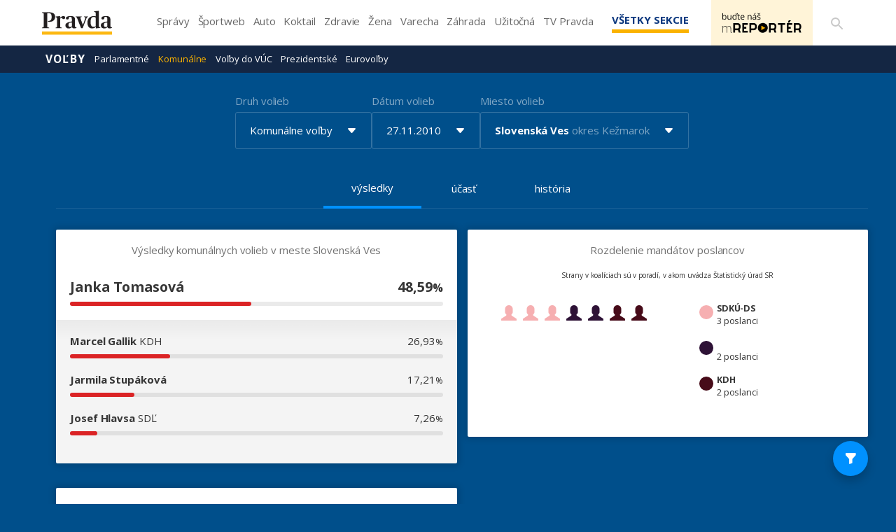

--- FILE ---
content_type: text/css
request_url: https://volby.pravda.sk/css/style.min.css?v=4djxu5
body_size: 697520
content:
/**
 * Table of contents:
 * icon-font.css
 * bootstrap-icons.css
 * main.css
 * header.css
 * footer.css
 * article.css
 * fotogaleria-open.css
 * right-column.css
 * pravda-web.css
 * media-queries.css
 * media-queries_header.css
 * media-queries_article.css
 * media-queries_fotogaleria-open.css
 * Generated by MagicMin: 2023-08-04 12:00:20
 */
@font-face{font-family: 'icomoon';src: url('../fonts/icomoon.eot?ctjtr0');src: url('../fonts/icomoon.eot?ctjtr0#iefix') format('embedded-opentype'), url('../fonts/icomoon.ttf?ctjtr0') format('truetype'), url('../fonts/icomoon.woff?ctjtr0') format('woff'), url('../fonts/icomoon.svg?ctjtr0#icomoon') format('svg');font-weight: normal;font-style: normal;font-display: swap}[class^="icon-"], [class*=" icon-"]{font-family: 'icomoon' !important;speak: none;font-style: normal;font-weight: normal;font-variant: normal;text-transform: none;line-height: 1;-webkit-font-smoothing: antialiased;-moz-osx-font-smoothing: grayscale}.icon-icon_android2:before{content: "\e936"}.icon-icon_apple2:before{content: "\e938"}.icon-icon_fb2:before{content: "\e93a"}.icon-icon_heart_full2:before{content: "\e93b"}.icon-icon_marker_full2:before{content: "\e93c"}.icon-icon_rss2:before{content: "\e93d"}.icon-icon_twitter2:before{content: "\e93e"}.icon-icon_camera:before{content: "\e937"}.icon-icon_favourite:before{content: "\e933"}.icon-icon_instagram:before{content: "\e93f"}.icon-icon_play:before{content: "\e940"}.icon-icon_tennis_ball:before{content: "\e939"}.icon-icon_like:before{content: "\e935"}.icon-icon_youtube:before{content: "\e934"}.icon-icon_puck:before{content: "\e931"}.icon-icon_whistle:before{content: "\e932"}.icon-icon_ball:before{content: "\e92d"}.icon-icon_notify:before{content: "\e92e"}.icon-icon_card:before{content: "\e92f"}.icon-icon_swap:before{content: "\e930"}.icon-icon_horoskop_ryby:before{content: "\e903"}.icon-icon_horoskop_strelec:before{content: "\e905"}.icon-icon_horoskop_panna:before{content: "\e919"}.icon-icon_horoskop_blizenci:before{content: "\e921"}.icon-icon_horoskop_vodnar:before{content: "\e923"}.icon-icon_horoskop_skorpion:before{content: "\e924"}.icon-icon_horoskop_lev:before{content: "\e925"}.icon-icon_horoskop_byk:before{content: "\e926"}.icon-icon_horoskop_kozorozec:before{content: "\e927"}.icon-icon_horoskop_vahy:before{content: "\e928"}.icon-icon_horoskop_rak:before{content: "\e929"}.icon-icon_horoskop_baran:before{content: "\e92a"}.icon-icon_newsletter:before{content: "\e92b"}.icon-icon_newspaper:before{content: "\e92c"}.icon-icon_google:before{content: "\e922"}.icon-icon_account:before{content: "\e920"}.icon-icon_android:before{content: "\e917"}.icon-icon_apple:before{content: "\e918"}.icon-icon_fb:before{content: "\e91a"}.icon-icon_heart_full:before{content: "\e91b"}.icon-icon_marker_full:before{content: "\e91c"}.icon-icon_rss:before{content: "\e91d"}.icon-icon_twitter:before{content: "\e91e"}.icon-icon_windows:before{content: "\e91f"}.icon-icon_arrow_right:before{content: "\e900"}.icon-icon_autor:before{content: "\e901"}.icon-icon_calendar:before{content: "\e902"}.icon-icon_comment:before{content: "\e904"}.icon-icon_fullscreen:before{content: "\e906"}.icon-icon_heart:before{content: "\e907"}.icon-icon_home:before{content: "\e908"}.icon-icon_image:before{content: "\e909"}.icon-icon_login:before{content: "\e90a"}.icon-icon_logout:before{content: "\e90b"}.icon-icon_marker:before{content: "\e90c"}.icon-icon_menu:before{content: "\e90d"}.icon-icon_plus:before{content: "\e90e"}.icon-icon_profile:before{content: "\e90f"}.icon-icon_register:before{content: "\e910"}.icon-icon_search:before{content: "\e911"}.icon-icon_share:before{content: "\e912"}.icon-icon_star:before{content: "\e913"}.icon-icon_star_full:before{content: "\e914"}.icon-icon_time:before{content: "\e915"}.icon-icon_upload:before{content: "\e916"} @font-face{font-display: swap;font-family: "bootstrap-icons";src: url("../fonts/bootstrap-icons.woff2?24e3eb84d0bcaf83d77f904c78ac1f47") format("woff2"), url("../fonts/bootstrap-icons.woff?24e3eb84d0bcaf83d77f904c78ac1f47") format("woff")}.bi::before, [class^="bi-"]::before, [class*=" bi-"]::before{display: inline-block;font-family: bootstrap-icons !important;font-style: normal;font-weight: normal !important;font-variant: normal;text-transform: none;line-height: 1;vertical-align: -0.125em;-webkit-font-smoothing: antialiased;-moz-osx-font-smoothing: grayscale}.bi-123::before{content: "\f67f"}.bi-alarm-fill::before{content: "\f101"}.bi-alarm::before{content: "\f102"}.bi-align-bottom::before{content: "\f103"}.bi-align-center::before{content: "\f104"}.bi-align-end::before{content: "\f105"}.bi-align-middle::before{content: "\f106"}.bi-align-start::before{content: "\f107"}.bi-align-top::before{content: "\f108"}.bi-alt::before{content: "\f109"}.bi-app-indicator::before{content: "\f10a"}.bi-app::before{content: "\f10b"}.bi-archive-fill::before{content: "\f10c"}.bi-archive::before{content: "\f10d"}.bi-arrow-90deg-down::before{content: "\f10e"}.bi-arrow-90deg-left::before{content: "\f10f"}.bi-arrow-90deg-right::before{content: "\f110"}.bi-arrow-90deg-up::before{content: "\f111"}.bi-arrow-bar-down::before{content: "\f112"}.bi-arrow-bar-left::before{content: "\f113"}.bi-arrow-bar-right::before{content: "\f114"}.bi-arrow-bar-up::before{content: "\f115"}.bi-arrow-clockwise::before{content: "\f116"}.bi-arrow-counterclockwise::before{content: "\f117"}.bi-arrow-down-circle-fill::before{content: "\f118"}.bi-arrow-down-circle::before{content: "\f119"}.bi-arrow-down-left-circle-fill::before{content: "\f11a"}.bi-arrow-down-left-circle::before{content: "\f11b"}.bi-arrow-down-left-square-fill::before{content: "\f11c"}.bi-arrow-down-left-square::before{content: "\f11d"}.bi-arrow-down-left::before{content: "\f11e"}.bi-arrow-down-right-circle-fill::before{content: "\f11f"}.bi-arrow-down-right-circle::before{content: "\f120"}.bi-arrow-down-right-square-fill::before{content: "\f121"}.bi-arrow-down-right-square::before{content: "\f122"}.bi-arrow-down-right::before{content: "\f123"}.bi-arrow-down-short::before{content: "\f124"}.bi-arrow-down-square-fill::before{content: "\f125"}.bi-arrow-down-square::before{content: "\f126"}.bi-arrow-down-up::before{content: "\f127"}.bi-arrow-down::before{content: "\f128"}.bi-arrow-left-circle-fill::before{content: "\f129"}.bi-arrow-left-circle::before{content: "\f12a"}.bi-arrow-left-right::before{content: "\f12b"}.bi-arrow-left-short::before{content: "\f12c"}.bi-arrow-left-square-fill::before{content: "\f12d"}.bi-arrow-left-square::before{content: "\f12e"}.bi-arrow-left::before{content: "\f12f"}.bi-arrow-repeat::before{content: "\f130"}.bi-arrow-return-left::before{content: "\f131"}.bi-arrow-return-right::before{content: "\f132"}.bi-arrow-right-circle-fill::before{content: "\f133"}.bi-arrow-right-circle::before{content: "\f134"}.bi-arrow-right-short::before{content: "\f135"}.bi-arrow-right-square-fill::before{content: "\f136"}.bi-arrow-right-square::before{content: "\f137"}.bi-arrow-right::before{content: "\f138"}.bi-arrow-up-circle-fill::before{content: "\f139"}.bi-arrow-up-circle::before{content: "\f13a"}.bi-arrow-up-left-circle-fill::before{content: "\f13b"}.bi-arrow-up-left-circle::before{content: "\f13c"}.bi-arrow-up-left-square-fill::before{content: "\f13d"}.bi-arrow-up-left-square::before{content: "\f13e"}.bi-arrow-up-left::before{content: "\f13f"}.bi-arrow-up-right-circle-fill::before{content: "\f140"}.bi-arrow-up-right-circle::before{content: "\f141"}.bi-arrow-up-right-square-fill::before{content: "\f142"}.bi-arrow-up-right-square::before{content: "\f143"}.bi-arrow-up-right::before{content: "\f144"}.bi-arrow-up-short::before{content: "\f145"}.bi-arrow-up-square-fill::before{content: "\f146"}.bi-arrow-up-square::before{content: "\f147"}.bi-arrow-up::before{content: "\f148"}.bi-arrows-angle-contract::before{content: "\f149"}.bi-arrows-angle-expand::before{content: "\f14a"}.bi-arrows-collapse::before{content: "\f14b"}.bi-arrows-expand::before{content: "\f14c"}.bi-arrows-fullscreen::before{content: "\f14d"}.bi-arrows-move::before{content: "\f14e"}.bi-aspect-ratio-fill::before{content: "\f14f"}.bi-aspect-ratio::before{content: "\f150"}.bi-asterisk::before{content: "\f151"}.bi-at::before{content: "\f152"}.bi-award-fill::before{content: "\f153"}.bi-award::before{content: "\f154"}.bi-back::before{content: "\f155"}.bi-backspace-fill::before{content: "\f156"}.bi-backspace-reverse-fill::before{content: "\f157"}.bi-backspace-reverse::before{content: "\f158"}.bi-backspace::before{content: "\f159"}.bi-badge-3d-fill::before{content: "\f15a"}.bi-badge-3d::before{content: "\f15b"}.bi-badge-4k-fill::before{content: "\f15c"}.bi-badge-4k::before{content: "\f15d"}.bi-badge-8k-fill::before{content: "\f15e"}.bi-badge-8k::before{content: "\f15f"}.bi-badge-ad-fill::before{content: "\f160"}.bi-badge-ad::before{content: "\f161"}.bi-badge-ar-fill::before{content: "\f162"}.bi-badge-ar::before{content: "\f163"}.bi-badge-cc-fill::before{content: "\f164"}.bi-badge-cc::before{content: "\f165"}.bi-badge-hd-fill::before{content: "\f166"}.bi-badge-hd::before{content: "\f167"}.bi-badge-tm-fill::before{content: "\f168"}.bi-badge-tm::before{content: "\f169"}.bi-badge-vo-fill::before{content: "\f16a"}.bi-badge-vo::before{content: "\f16b"}.bi-badge-vr-fill::before{content: "\f16c"}.bi-badge-vr::before{content: "\f16d"}.bi-badge-wc-fill::before{content: "\f16e"}.bi-badge-wc::before{content: "\f16f"}.bi-bag-check-fill::before{content: "\f170"}.bi-bag-check::before{content: "\f171"}.bi-bag-dash-fill::before{content: "\f172"}.bi-bag-dash::before{content: "\f173"}.bi-bag-fill::before{content: "\f174"}.bi-bag-plus-fill::before{content: "\f175"}.bi-bag-plus::before{content: "\f176"}.bi-bag-x-fill::before{content: "\f177"}.bi-bag-x::before{content: "\f178"}.bi-bag::before{content: "\f179"}.bi-bar-chart-fill::before{content: "\f17a"}.bi-bar-chart-line-fill::before{content: "\f17b"}.bi-bar-chart-line::before{content: "\f17c"}.bi-bar-chart-steps::before{content: "\f17d"}.bi-bar-chart::before{content: "\f17e"}.bi-basket-fill::before{content: "\f17f"}.bi-basket::before{content: "\f180"}.bi-basket2-fill::before{content: "\f181"}.bi-basket2::before{content: "\f182"}.bi-basket3-fill::before{content: "\f183"}.bi-basket3::before{content: "\f184"}.bi-battery-charging::before{content: "\f185"}.bi-battery-full::before{content: "\f186"}.bi-battery-half::before{content: "\f187"}.bi-battery::before{content: "\f188"}.bi-bell-fill::before{content: "\f189"}.bi-bell::before{content: "\f18a"}.bi-bezier::before{content: "\f18b"}.bi-bezier2::before{content: "\f18c"}.bi-bicycle::before{content: "\f18d"}.bi-binoculars-fill::before{content: "\f18e"}.bi-binoculars::before{content: "\f18f"}.bi-blockquote-left::before{content: "\f190"}.bi-blockquote-right::before{content: "\f191"}.bi-book-fill::before{content: "\f192"}.bi-book-half::before{content: "\f193"}.bi-book::before{content: "\f194"}.bi-bookmark-check-fill::before{content: "\f195"}.bi-bookmark-check::before{content: "\f196"}.bi-bookmark-dash-fill::before{content: "\f197"}.bi-bookmark-dash::before{content: "\f198"}.bi-bookmark-fill::before{content: "\f199"}.bi-bookmark-heart-fill::before{content: "\f19a"}.bi-bookmark-heart::before{content: "\f19b"}.bi-bookmark-plus-fill::before{content: "\f19c"}.bi-bookmark-plus::before{content: "\f19d"}.bi-bookmark-star-fill::before{content: "\f19e"}.bi-bookmark-star::before{content: "\f19f"}.bi-bookmark-x-fill::before{content: "\f1a0"}.bi-bookmark-x::before{content: "\f1a1"}.bi-bookmark::before{content: "\f1a2"}.bi-bookmarks-fill::before{content: "\f1a3"}.bi-bookmarks::before{content: "\f1a4"}.bi-bookshelf::before{content: "\f1a5"}.bi-bootstrap-fill::before{content: "\f1a6"}.bi-bootstrap-reboot::before{content: "\f1a7"}.bi-bootstrap::before{content: "\f1a8"}.bi-border-all::before{content: "\f1a9"}.bi-border-bottom::before{content: "\f1aa"}.bi-border-center::before{content: "\f1ab"}.bi-border-inner::before{content: "\f1ac"}.bi-border-left::before{content: "\f1ad"}.bi-border-middle::before{content: "\f1ae"}.bi-border-outer::before{content: "\f1af"}.bi-border-right::before{content: "\f1b0"}.bi-border-style::before{content: "\f1b1"}.bi-border-top::before{content: "\f1b2"}.bi-border-width::before{content: "\f1b3"}.bi-border::before{content: "\f1b4"}.bi-bounding-box-circles::before{content: "\f1b5"}.bi-bounding-box::before{content: "\f1b6"}.bi-box-arrow-down-left::before{content: "\f1b7"}.bi-box-arrow-down-right::before{content: "\f1b8"}.bi-box-arrow-down::before{content: "\f1b9"}.bi-box-arrow-in-down-left::before{content: "\f1ba"}.bi-box-arrow-in-down-right::before{content: "\f1bb"}.bi-box-arrow-in-down::before{content: "\f1bc"}.bi-box-arrow-in-left::before{content: "\f1bd"}.bi-box-arrow-in-right::before{content: "\f1be"}.bi-box-arrow-in-up-left::before{content: "\f1bf"}.bi-box-arrow-in-up-right::before{content: "\f1c0"}.bi-box-arrow-in-up::before{content: "\f1c1"}.bi-box-arrow-left::before{content: "\f1c2"}.bi-box-arrow-right::before{content: "\f1c3"}.bi-box-arrow-up-left::before{content: "\f1c4"}.bi-box-arrow-up-right::before{content: "\f1c5"}.bi-box-arrow-up::before{content: "\f1c6"}.bi-box-seam::before{content: "\f1c7"}.bi-box::before{content: "\f1c8"}.bi-braces::before{content: "\f1c9"}.bi-bricks::before{content: "\f1ca"}.bi-briefcase-fill::before{content: "\f1cb"}.bi-briefcase::before{content: "\f1cc"}.bi-brightness-alt-high-fill::before{content: "\f1cd"}.bi-brightness-alt-high::before{content: "\f1ce"}.bi-brightness-alt-low-fill::before{content: "\f1cf"}.bi-brightness-alt-low::before{content: "\f1d0"}.bi-brightness-high-fill::before{content: "\f1d1"}.bi-brightness-high::before{content: "\f1d2"}.bi-brightness-low-fill::before{content: "\f1d3"}.bi-brightness-low::before{content: "\f1d4"}.bi-broadcast-pin::before{content: "\f1d5"}.bi-broadcast::before{content: "\f1d6"}.bi-brush-fill::before{content: "\f1d7"}.bi-brush::before{content: "\f1d8"}.bi-bucket-fill::before{content: "\f1d9"}.bi-bucket::before{content: "\f1da"}.bi-bug-fill::before{content: "\f1db"}.bi-bug::before{content: "\f1dc"}.bi-building::before{content: "\f1dd"}.bi-bullseye::before{content: "\f1de"}.bi-calculator-fill::before{content: "\f1df"}.bi-calculator::before{content: "\f1e0"}.bi-calendar-check-fill::before{content: "\f1e1"}.bi-calendar-check::before{content: "\f1e2"}.bi-calendar-date-fill::before{content: "\f1e3"}.bi-calendar-date::before{content: "\f1e4"}.bi-calendar-day-fill::before{content: "\f1e5"}.bi-calendar-day::before{content: "\f1e6"}.bi-calendar-event-fill::before{content: "\f1e7"}.bi-calendar-event::before{content: "\f1e8"}.bi-calendar-fill::before{content: "\f1e9"}.bi-calendar-minus-fill::before{content: "\f1ea"}.bi-calendar-minus::before{content: "\f1eb"}.bi-calendar-month-fill::before{content: "\f1ec"}.bi-calendar-month::before{content: "\f1ed"}.bi-calendar-plus-fill::before{content: "\f1ee"}.bi-calendar-plus::before{content: "\f1ef"}.bi-calendar-range-fill::before{content: "\f1f0"}.bi-calendar-range::before{content: "\f1f1"}.bi-calendar-week-fill::before{content: "\f1f2"}.bi-calendar-week::before{content: "\f1f3"}.bi-calendar-x-fill::before{content: "\f1f4"}.bi-calendar-x::before{content: "\f1f5"}.bi-calendar::before{content: "\f1f6"}.bi-calendar2-check-fill::before{content: "\f1f7"}.bi-calendar2-check::before{content: "\f1f8"}.bi-calendar2-date-fill::before{content: "\f1f9"}.bi-calendar2-date::before{content: "\f1fa"}.bi-calendar2-day-fill::before{content: "\f1fb"}.bi-calendar2-day::before{content: "\f1fc"}.bi-calendar2-event-fill::before{content: "\f1fd"}.bi-calendar2-event::before{content: "\f1fe"}.bi-calendar2-fill::before{content: "\f1ff"}.bi-calendar2-minus-fill::before{content: "\f200"}.bi-calendar2-minus::before{content: "\f201"}.bi-calendar2-month-fill::before{content: "\f202"}.bi-calendar2-month::before{content: "\f203"}.bi-calendar2-plus-fill::before{content: "\f204"}.bi-calendar2-plus::before{content: "\f205"}.bi-calendar2-range-fill::before{content: "\f206"}.bi-calendar2-range::before{content: "\f207"}.bi-calendar2-week-fill::before{content: "\f208"}.bi-calendar2-week::before{content: "\f209"}.bi-calendar2-x-fill::before{content: "\f20a"}.bi-calendar2-x::before{content: "\f20b"}.bi-calendar2::before{content: "\f20c"}.bi-calendar3-event-fill::before{content: "\f20d"}.bi-calendar3-event::before{content: "\f20e"}.bi-calendar3-fill::before{content: "\f20f"}.bi-calendar3-range-fill::before{content: "\f210"}.bi-calendar3-range::before{content: "\f211"}.bi-calendar3-week-fill::before{content: "\f212"}.bi-calendar3-week::before{content: "\f213"}.bi-calendar3::before{content: "\f214"}.bi-calendar4-event::before{content: "\f215"}.bi-calendar4-range::before{content: "\f216"}.bi-calendar4-week::before{content: "\f217"}.bi-calendar4::before{content: "\f218"}.bi-camera-fill::before{content: "\f219"}.bi-camera-reels-fill::before{content: "\f21a"}.bi-camera-reels::before{content: "\f21b"}.bi-camera-video-fill::before{content: "\f21c"}.bi-camera-video-off-fill::before{content: "\f21d"}.bi-camera-video-off::before{content: "\f21e"}.bi-camera-video::before{content: "\f21f"}.bi-camera::before{content: "\f220"}.bi-camera2::before{content: "\f221"}.bi-capslock-fill::before{content: "\f222"}.bi-capslock::before{content: "\f223"}.bi-card-checklist::before{content: "\f224"}.bi-card-heading::before{content: "\f225"}.bi-card-image::before{content: "\f226"}.bi-card-list::before{content: "\f227"}.bi-card-text::before{content: "\f228"}.bi-caret-down-fill::before{content: "\f229"}.bi-caret-down-square-fill::before{content: "\f22a"}.bi-caret-down-square::before{content: "\f22b"}.bi-caret-down::before{content: "\f22c"}.bi-caret-left-fill::before{content: "\f22d"}.bi-caret-left-square-fill::before{content: "\f22e"}.bi-caret-left-square::before{content: "\f22f"}.bi-caret-left::before{content: "\f230"}.bi-caret-right-fill::before{content: "\f231"}.bi-caret-right-square-fill::before{content: "\f232"}.bi-caret-right-square::before{content: "\f233"}.bi-caret-right::before{content: "\f234"}.bi-caret-up-fill::before{content: "\f235"}.bi-caret-up-square-fill::before{content: "\f236"}.bi-caret-up-square::before{content: "\f237"}.bi-caret-up::before{content: "\f238"}.bi-cart-check-fill::before{content: "\f239"}.bi-cart-check::before{content: "\f23a"}.bi-cart-dash-fill::before{content: "\f23b"}.bi-cart-dash::before{content: "\f23c"}.bi-cart-fill::before{content: "\f23d"}.bi-cart-plus-fill::before{content: "\f23e"}.bi-cart-plus::before{content: "\f23f"}.bi-cart-x-fill::before{content: "\f240"}.bi-cart-x::before{content: "\f241"}.bi-cart::before{content: "\f242"}.bi-cart2::before{content: "\f243"}.bi-cart3::before{content: "\f244"}.bi-cart4::before{content: "\f245"}.bi-cash-stack::before{content: "\f246"}.bi-cash::before{content: "\f247"}.bi-cast::before{content: "\f248"}.bi-chat-dots-fill::before{content: "\f249"}.bi-chat-dots::before{content: "\f24a"}.bi-chat-fill::before{content: "\f24b"}.bi-chat-left-dots-fill::before{content: "\f24c"}.bi-chat-left-dots::before{content: "\f24d"}.bi-chat-left-fill::before{content: "\f24e"}.bi-chat-left-quote-fill::before{content: "\f24f"}.bi-chat-left-quote::before{content: "\f250"}.bi-chat-left-text-fill::before{content: "\f251"}.bi-chat-left-text::before{content: "\f252"}.bi-chat-left::before{content: "\f253"}.bi-chat-quote-fill::before{content: "\f254"}.bi-chat-quote::before{content: "\f255"}.bi-chat-right-dots-fill::before{content: "\f256"}.bi-chat-right-dots::before{content: "\f257"}.bi-chat-right-fill::before{content: "\f258"}.bi-chat-right-quote-fill::before{content: "\f259"}.bi-chat-right-quote::before{content: "\f25a"}.bi-chat-right-text-fill::before{content: "\f25b"}.bi-chat-right-text::before{content: "\f25c"}.bi-chat-right::before{content: "\f25d"}.bi-chat-square-dots-fill::before{content: "\f25e"}.bi-chat-square-dots::before{content: "\f25f"}.bi-chat-square-fill::before{content: "\f260"}.bi-chat-square-quote-fill::before{content: "\f261"}.bi-chat-square-quote::before{content: "\f262"}.bi-chat-square-text-fill::before{content: "\f263"}.bi-chat-square-text::before{content: "\f264"}.bi-chat-square::before{content: "\f265"}.bi-chat-text-fill::before{content: "\f266"}.bi-chat-text::before{content: "\f267"}.bi-chat::before{content: "\f268"}.bi-check-all::before{content: "\f269"}.bi-check-circle-fill::before{content: "\f26a"}.bi-check-circle::before{content: "\f26b"}.bi-check-square-fill::before{content: "\f26c"}.bi-check-square::before{content: "\f26d"}.bi-check::before{content: "\f26e"}.bi-check2-all::before{content: "\f26f"}.bi-check2-circle::before{content: "\f270"}.bi-check2-square::before{content: "\f271"}.bi-check2::before{content: "\f272"}.bi-chevron-bar-contract::before{content: "\f273"}.bi-chevron-bar-down::before{content: "\f274"}.bi-chevron-bar-expand::before{content: "\f275"}.bi-chevron-bar-left::before{content: "\f276"}.bi-chevron-bar-right::before{content: "\f277"}.bi-chevron-bar-up::before{content: "\f278"}.bi-chevron-compact-down::before{content: "\f279"}.bi-chevron-compact-left::before{content: "\f27a"}.bi-chevron-compact-right::before{content: "\f27b"}.bi-chevron-compact-up::before{content: "\f27c"}.bi-chevron-contract::before{content: "\f27d"}.bi-chevron-double-down::before{content: "\f27e"}.bi-chevron-double-left::before{content: "\f27f"}.bi-chevron-double-right::before{content: "\f280"}.bi-chevron-double-up::before{content: "\f281"}.bi-chevron-down::before{content: "\f282"}.bi-chevron-expand::before{content: "\f283"}.bi-chevron-left::before{content: "\f284"}.bi-chevron-right::before{content: "\f285"}.bi-chevron-up::before{content: "\f286"}.bi-circle-fill::before{content: "\f287"}.bi-circle-half::before{content: "\f288"}.bi-circle-square::before{content: "\f289"}.bi-circle::before{content: "\f28a"}.bi-clipboard-check::before{content: "\f28b"}.bi-clipboard-data::before{content: "\f28c"}.bi-clipboard-minus::before{content: "\f28d"}.bi-clipboard-plus::before{content: "\f28e"}.bi-clipboard-x::before{content: "\f28f"}.bi-clipboard::before{content: "\f290"}.bi-clock-fill::before{content: "\f291"}.bi-clock-history::before{content: "\f292"}.bi-clock::before{content: "\f293"}.bi-cloud-arrow-down-fill::before{content: "\f294"}.bi-cloud-arrow-down::before{content: "\f295"}.bi-cloud-arrow-up-fill::before{content: "\f296"}.bi-cloud-arrow-up::before{content: "\f297"}.bi-cloud-check-fill::before{content: "\f298"}.bi-cloud-check::before{content: "\f299"}.bi-cloud-download-fill::before{content: "\f29a"}.bi-cloud-download::before{content: "\f29b"}.bi-cloud-drizzle-fill::before{content: "\f29c"}.bi-cloud-drizzle::before{content: "\f29d"}.bi-cloud-fill::before{content: "\f29e"}.bi-cloud-fog-fill::before{content: "\f29f"}.bi-cloud-fog::before{content: "\f2a0"}.bi-cloud-fog2-fill::before{content: "\f2a1"}.bi-cloud-fog2::before{content: "\f2a2"}.bi-cloud-hail-fill::before{content: "\f2a3"}.bi-cloud-hail::before{content: "\f2a4"}.bi-cloud-haze-1::before{content: "\f2a5"}.bi-cloud-haze-fill::before{content: "\f2a6"}.bi-cloud-haze::before{content: "\f2a7"}.bi-cloud-haze2-fill::before{content: "\f2a8"}.bi-cloud-lightning-fill::before{content: "\f2a9"}.bi-cloud-lightning-rain-fill::before{content: "\f2aa"}.bi-cloud-lightning-rain::before{content: "\f2ab"}.bi-cloud-lightning::before{content: "\f2ac"}.bi-cloud-minus-fill::before{content: "\f2ad"}.bi-cloud-minus::before{content: "\f2ae"}.bi-cloud-moon-fill::before{content: "\f2af"}.bi-cloud-moon::before{content: "\f2b0"}.bi-cloud-plus-fill::before{content: "\f2b1"}.bi-cloud-plus::before{content: "\f2b2"}.bi-cloud-rain-fill::before{content: "\f2b3"}.bi-cloud-rain-heavy-fill::before{content: "\f2b4"}.bi-cloud-rain-heavy::before{content: "\f2b5"}.bi-cloud-rain::before{content: "\f2b6"}.bi-cloud-slash-fill::before{content: "\f2b7"}.bi-cloud-slash::before{content: "\f2b8"}.bi-cloud-sleet-fill::before{content: "\f2b9"}.bi-cloud-sleet::before{content: "\f2ba"}.bi-cloud-snow-fill::before{content: "\f2bb"}.bi-cloud-snow::before{content: "\f2bc"}.bi-cloud-sun-fill::before{content: "\f2bd"}.bi-cloud-sun::before{content: "\f2be"}.bi-cloud-upload-fill::before{content: "\f2bf"}.bi-cloud-upload::before{content: "\f2c0"}.bi-cloud::before{content: "\f2c1"}.bi-clouds-fill::before{content: "\f2c2"}.bi-clouds::before{content: "\f2c3"}.bi-cloudy-fill::before{content: "\f2c4"}.bi-cloudy::before{content: "\f2c5"}.bi-code-slash::before{content: "\f2c6"}.bi-code-square::before{content: "\f2c7"}.bi-code::before{content: "\f2c8"}.bi-collection-fill::before{content: "\f2c9"}.bi-collection-play-fill::before{content: "\f2ca"}.bi-collection-play::before{content: "\f2cb"}.bi-collection::before{content: "\f2cc"}.bi-columns-gap::before{content: "\f2cd"}.bi-columns::before{content: "\f2ce"}.bi-command::before{content: "\f2cf"}.bi-compass-fill::before{content: "\f2d0"}.bi-compass::before{content: "\f2d1"}.bi-cone-striped::before{content: "\f2d2"}.bi-cone::before{content: "\f2d3"}.bi-controller::before{content: "\f2d4"}.bi-cpu-fill::before{content: "\f2d5"}.bi-cpu::before{content: "\f2d6"}.bi-credit-card-2-back-fill::before{content: "\f2d7"}.bi-credit-card-2-back::before{content: "\f2d8"}.bi-credit-card-2-front-fill::before{content: "\f2d9"}.bi-credit-card-2-front::before{content: "\f2da"}.bi-credit-card-fill::before{content: "\f2db"}.bi-credit-card::before{content: "\f2dc"}.bi-crop::before{content: "\f2dd"}.bi-cup-fill::before{content: "\f2de"}.bi-cup-straw::before{content: "\f2df"}.bi-cup::before{content: "\f2e0"}.bi-cursor-fill::before{content: "\f2e1"}.bi-cursor-text::before{content: "\f2e2"}.bi-cursor::before{content: "\f2e3"}.bi-dash-circle-dotted::before{content: "\f2e4"}.bi-dash-circle-fill::before{content: "\f2e5"}.bi-dash-circle::before{content: "\f2e6"}.bi-dash-square-dotted::before{content: "\f2e7"}.bi-dash-square-fill::before{content: "\f2e8"}.bi-dash-square::before{content: "\f2e9"}.bi-dash::before{content: "\f2ea"}.bi-diagram-2-fill::before{content: "\f2eb"}.bi-diagram-2::before{content: "\f2ec"}.bi-diagram-3-fill::before{content: "\f2ed"}.bi-diagram-3::before{content: "\f2ee"}.bi-diamond-fill::before{content: "\f2ef"}.bi-diamond-half::before{content: "\f2f0"}.bi-diamond::before{content: "\f2f1"}.bi-dice-1-fill::before{content: "\f2f2"}.bi-dice-1::before{content: "\f2f3"}.bi-dice-2-fill::before{content: "\f2f4"}.bi-dice-2::before{content: "\f2f5"}.bi-dice-3-fill::before{content: "\f2f6"}.bi-dice-3::before{content: "\f2f7"}.bi-dice-4-fill::before{content: "\f2f8"}.bi-dice-4::before{content: "\f2f9"}.bi-dice-5-fill::before{content: "\f2fa"}.bi-dice-5::before{content: "\f2fb"}.bi-dice-6-fill::before{content: "\f2fc"}.bi-dice-6::before{content: "\f2fd"}.bi-disc-fill::before{content: "\f2fe"}.bi-disc::before{content: "\f2ff"}.bi-discord::before{content: "\f300"}.bi-display-fill::before{content: "\f301"}.bi-display::before{content: "\f302"}.bi-distribute-horizontal::before{content: "\f303"}.bi-distribute-vertical::before{content: "\f304"}.bi-door-closed-fill::before{content: "\f305"}.bi-door-closed::before{content: "\f306"}.bi-door-open-fill::before{content: "\f307"}.bi-door-open::before{content: "\f308"}.bi-dot::before{content: "\f309"}.bi-download::before{content: "\f30a"}.bi-droplet-fill::before{content: "\f30b"}.bi-droplet-half::before{content: "\f30c"}.bi-droplet::before{content: "\f30d"}.bi-earbuds::before{content: "\f30e"}.bi-easel-fill::before{content: "\f30f"}.bi-easel::before{content: "\f310"}.bi-egg-fill::before{content: "\f311"}.bi-egg-fried::before{content: "\f312"}.bi-egg::before{content: "\f313"}.bi-eject-fill::before{content: "\f314"}.bi-eject::before{content: "\f315"}.bi-emoji-angry-fill::before{content: "\f316"}.bi-emoji-angry::before{content: "\f317"}.bi-emoji-dizzy-fill::before{content: "\f318"}.bi-emoji-dizzy::before{content: "\f319"}.bi-emoji-expressionless-fill::before{content: "\f31a"}.bi-emoji-expressionless::before{content: "\f31b"}.bi-emoji-frown-fill::before{content: "\f31c"}.bi-emoji-frown::before{content: "\f31d"}.bi-emoji-heart-eyes-fill::before{content: "\f31e"}.bi-emoji-heart-eyes::before{content: "\f31f"}.bi-emoji-laughing-fill::before{content: "\f320"}.bi-emoji-laughing::before{content: "\f321"}.bi-emoji-neutral-fill::before{content: "\f322"}.bi-emoji-neutral::before{content: "\f323"}.bi-emoji-smile-fill::before{content: "\f324"}.bi-emoji-smile-upside-down-fill::before{content: "\f325"}.bi-emoji-smile-upside-down::before{content: "\f326"}.bi-emoji-smile::before{content: "\f327"}.bi-emoji-sunglasses-fill::before{content: "\f328"}.bi-emoji-sunglasses::before{content: "\f329"}.bi-emoji-wink-fill::before{content: "\f32a"}.bi-emoji-wink::before{content: "\f32b"}.bi-envelope-fill::before{content: "\f32c"}.bi-envelope-open-fill::before{content: "\f32d"}.bi-envelope-open::before{content: "\f32e"}.bi-envelope::before{content: "\f32f"}.bi-eraser-fill::before{content: "\f330"}.bi-eraser::before{content: "\f331"}.bi-exclamation-circle-fill::before{content: "\f332"}.bi-exclamation-circle::before{content: "\f333"}.bi-exclamation-diamond-fill::before{content: "\f334"}.bi-exclamation-diamond::before{content: "\f335"}.bi-exclamation-octagon-fill::before{content: "\f336"}.bi-exclamation-octagon::before{content: "\f337"}.bi-exclamation-square-fill::before{content: "\f338"}.bi-exclamation-square::before{content: "\f339"}.bi-exclamation-triangle-fill::before{content: "\f33a"}.bi-exclamation-triangle::before{content: "\f33b"}.bi-exclamation::before{content: "\f33c"}.bi-exclude::before{content: "\f33d"}.bi-eye-fill::before{content: "\f33e"}.bi-eye-slash-fill::before{content: "\f33f"}.bi-eye-slash::before{content: "\f340"}.bi-eye::before{content: "\f341"}.bi-eyedropper::before{content: "\f342"}.bi-eyeglasses::before{content: "\f343"}.bi-facebook::before{content: "\f344"}.bi-file-arrow-down-fill::before{content: "\f345"}.bi-file-arrow-down::before{content: "\f346"}.bi-file-arrow-up-fill::before{content: "\f347"}.bi-file-arrow-up::before{content: "\f348"}.bi-file-bar-graph-fill::before{content: "\f349"}.bi-file-bar-graph::before{content: "\f34a"}.bi-file-binary-fill::before{content: "\f34b"}.bi-file-binary::before{content: "\f34c"}.bi-file-break-fill::before{content: "\f34d"}.bi-file-break::before{content: "\f34e"}.bi-file-check-fill::before{content: "\f34f"}.bi-file-check::before{content: "\f350"}.bi-file-code-fill::before{content: "\f351"}.bi-file-code::before{content: "\f352"}.bi-file-diff-fill::before{content: "\f353"}.bi-file-diff::before{content: "\f354"}.bi-file-earmark-arrow-down-fill::before{content: "\f355"}.bi-file-earmark-arrow-down::before{content: "\f356"}.bi-file-earmark-arrow-up-fill::before{content: "\f357"}.bi-file-earmark-arrow-up::before{content: "\f358"}.bi-file-earmark-bar-graph-fill::before{content: "\f359"}.bi-file-earmark-bar-graph::before{content: "\f35a"}.bi-file-earmark-binary-fill::before{content: "\f35b"}.bi-file-earmark-binary::before{content: "\f35c"}.bi-file-earmark-break-fill::before{content: "\f35d"}.bi-file-earmark-break::before{content: "\f35e"}.bi-file-earmark-check-fill::before{content: "\f35f"}.bi-file-earmark-check::before{content: "\f360"}.bi-file-earmark-code-fill::before{content: "\f361"}.bi-file-earmark-code::before{content: "\f362"}.bi-file-earmark-diff-fill::before{content: "\f363"}.bi-file-earmark-diff::before{content: "\f364"}.bi-file-earmark-easel-fill::before{content: "\f365"}.bi-file-earmark-easel::before{content: "\f366"}.bi-file-earmark-excel-fill::before{content: "\f367"}.bi-file-earmark-excel::before{content: "\f368"}.bi-file-earmark-fill::before{content: "\f369"}.bi-file-earmark-font-fill::before{content: "\f36a"}.bi-file-earmark-font::before{content: "\f36b"}.bi-file-earmark-image-fill::before{content: "\f36c"}.bi-file-earmark-image::before{content: "\f36d"}.bi-file-earmark-lock-fill::before{content: "\f36e"}.bi-file-earmark-lock::before{content: "\f36f"}.bi-file-earmark-lock2-fill::before{content: "\f370"}.bi-file-earmark-lock2::before{content: "\f371"}.bi-file-earmark-medical-fill::before{content: "\f372"}.bi-file-earmark-medical::before{content: "\f373"}.bi-file-earmark-minus-fill::before{content: "\f374"}.bi-file-earmark-minus::before{content: "\f375"}.bi-file-earmark-music-fill::before{content: "\f376"}.bi-file-earmark-music::before{content: "\f377"}.bi-file-earmark-person-fill::before{content: "\f378"}.bi-file-earmark-person::before{content: "\f379"}.bi-file-earmark-play-fill::before{content: "\f37a"}.bi-file-earmark-play::before{content: "\f37b"}.bi-file-earmark-plus-fill::before{content: "\f37c"}.bi-file-earmark-plus::before{content: "\f37d"}.bi-file-earmark-post-fill::before{content: "\f37e"}.bi-file-earmark-post::before{content: "\f37f"}.bi-file-earmark-ppt-fill::before{content: "\f380"}.bi-file-earmark-ppt::before{content: "\f381"}.bi-file-earmark-richtext-fill::before{content: "\f382"}.bi-file-earmark-richtext::before{content: "\f383"}.bi-file-earmark-ruled-fill::before{content: "\f384"}.bi-file-earmark-ruled::before{content: "\f385"}.bi-file-earmark-slides-fill::before{content: "\f386"}.bi-file-earmark-slides::before{content: "\f387"}.bi-file-earmark-spreadsheet-fill::before{content: "\f388"}.bi-file-earmark-spreadsheet::before{content: "\f389"}.bi-file-earmark-text-fill::before{content: "\f38a"}.bi-file-earmark-text::before{content: "\f38b"}.bi-file-earmark-word-fill::before{content: "\f38c"}.bi-file-earmark-word::before{content: "\f38d"}.bi-file-earmark-x-fill::before{content: "\f38e"}.bi-file-earmark-x::before{content: "\f38f"}.bi-file-earmark-zip-fill::before{content: "\f390"}.bi-file-earmark-zip::before{content: "\f391"}.bi-file-earmark::before{content: "\f392"}.bi-file-easel-fill::before{content: "\f393"}.bi-file-easel::before{content: "\f394"}.bi-file-excel-fill::before{content: "\f395"}.bi-file-excel::before{content: "\f396"}.bi-file-fill::before{content: "\f397"}.bi-file-font-fill::before{content: "\f398"}.bi-file-font::before{content: "\f399"}.bi-file-image-fill::before{content: "\f39a"}.bi-file-image::before{content: "\f39b"}.bi-file-lock-fill::before{content: "\f39c"}.bi-file-lock::before{content: "\f39d"}.bi-file-lock2-fill::before{content: "\f39e"}.bi-file-lock2::before{content: "\f39f"}.bi-file-medical-fill::before{content: "\f3a0"}.bi-file-medical::before{content: "\f3a1"}.bi-file-minus-fill::before{content: "\f3a2"}.bi-file-minus::before{content: "\f3a3"}.bi-file-music-fill::before{content: "\f3a4"}.bi-file-music::before{content: "\f3a5"}.bi-file-person-fill::before{content: "\f3a6"}.bi-file-person::before{content: "\f3a7"}.bi-file-play-fill::before{content: "\f3a8"}.bi-file-play::before{content: "\f3a9"}.bi-file-plus-fill::before{content: "\f3aa"}.bi-file-plus::before{content: "\f3ab"}.bi-file-post-fill::before{content: "\f3ac"}.bi-file-post::before{content: "\f3ad"}.bi-file-ppt-fill::before{content: "\f3ae"}.bi-file-ppt::before{content: "\f3af"}.bi-file-richtext-fill::before{content: "\f3b0"}.bi-file-richtext::before{content: "\f3b1"}.bi-file-ruled-fill::before{content: "\f3b2"}.bi-file-ruled::before{content: "\f3b3"}.bi-file-slides-fill::before{content: "\f3b4"}.bi-file-slides::before{content: "\f3b5"}.bi-file-spreadsheet-fill::before{content: "\f3b6"}.bi-file-spreadsheet::before{content: "\f3b7"}.bi-file-text-fill::before{content: "\f3b8"}.bi-file-text::before{content: "\f3b9"}.bi-file-word-fill::before{content: "\f3ba"}.bi-file-word::before{content: "\f3bb"}.bi-file-x-fill::before{content: "\f3bc"}.bi-file-x::before{content: "\f3bd"}.bi-file-zip-fill::before{content: "\f3be"}.bi-file-zip::before{content: "\f3bf"}.bi-file::before{content: "\f3c0"}.bi-files-alt::before{content: "\f3c1"}.bi-files::before{content: "\f3c2"}.bi-film::before{content: "\f3c3"}.bi-filter-circle-fill::before{content: "\f3c4"}.bi-filter-circle::before{content: "\f3c5"}.bi-filter-left::before{content: "\f3c6"}.bi-filter-right::before{content: "\f3c7"}.bi-filter-square-fill::before{content: "\f3c8"}.bi-filter-square::before{content: "\f3c9"}.bi-filter::before{content: "\f3ca"}.bi-flag-fill::before{content: "\f3cb"}.bi-flag::before{content: "\f3cc"}.bi-flower1::before{content: "\f3cd"}.bi-flower2::before{content: "\f3ce"}.bi-flower3::before{content: "\f3cf"}.bi-folder-check::before{content: "\f3d0"}.bi-folder-fill::before{content: "\f3d1"}.bi-folder-minus::before{content: "\f3d2"}.bi-folder-plus::before{content: "\f3d3"}.bi-folder-symlink-fill::before{content: "\f3d4"}.bi-folder-symlink::before{content: "\f3d5"}.bi-folder-x::before{content: "\f3d6"}.bi-folder::before{content: "\f3d7"}.bi-folder2-open::before{content: "\f3d8"}.bi-folder2::before{content: "\f3d9"}.bi-fonts::before{content: "\f3da"}.bi-forward-fill::before{content: "\f3db"}.bi-forward::before{content: "\f3dc"}.bi-front::before{content: "\f3dd"}.bi-fullscreen-exit::before{content: "\f3de"}.bi-fullscreen::before{content: "\f3df"}.bi-funnel-fill::before{content: "\f3e0"}.bi-funnel::before{content: "\f3e1"}.bi-gear-fill::before{content: "\f3e2"}.bi-gear-wide-connected::before{content: "\f3e3"}.bi-gear-wide::before{content: "\f3e4"}.bi-gear::before{content: "\f3e5"}.bi-gem::before{content: "\f3e6"}.bi-geo-alt-fill::before{content: "\f3e7"}.bi-geo-alt::before{content: "\f3e8"}.bi-geo-fill::before{content: "\f3e9"}.bi-geo::before{content: "\f3ea"}.bi-gift-fill::before{content: "\f3eb"}.bi-gift::before{content: "\f3ec"}.bi-github::before{content: "\f3ed"}.bi-globe::before{content: "\f3ee"}.bi-globe2::before{content: "\f3ef"}.bi-google::before{content: "\f3f0"}.bi-graph-down::before{content: "\f3f1"}.bi-graph-up::before{content: "\f3f2"}.bi-grid-1x2-fill::before{content: "\f3f3"}.bi-grid-1x2::before{content: "\f3f4"}.bi-grid-3x2-gap-fill::before{content: "\f3f5"}.bi-grid-3x2-gap::before{content: "\f3f6"}.bi-grid-3x2::before{content: "\f3f7"}.bi-grid-3x3-gap-fill::before{content: "\f3f8"}.bi-grid-3x3-gap::before{content: "\f3f9"}.bi-grid-3x3::before{content: "\f3fa"}.bi-grid-fill::before{content: "\f3fb"}.bi-grid::before{content: "\f3fc"}.bi-grip-horizontal::before{content: "\f3fd"}.bi-grip-vertical::before{content: "\f3fe"}.bi-hammer::before{content: "\f3ff"}.bi-hand-index-fill::before{content: "\f400"}.bi-hand-index-thumb-fill::before{content: "\f401"}.bi-hand-index-thumb::before{content: "\f402"}.bi-hand-index::before{content: "\f403"}.bi-hand-thumbs-down-fill::before{content: "\f404"}.bi-hand-thumbs-down::before{content: "\f405"}.bi-hand-thumbs-up-fill::before{content: "\f406"}.bi-hand-thumbs-up::before{content: "\f407"}.bi-handbag-fill::before{content: "\f408"}.bi-handbag::before{content: "\f409"}.bi-hash::before{content: "\f40a"}.bi-hdd-fill::before{content: "\f40b"}.bi-hdd-network-fill::before{content: "\f40c"}.bi-hdd-network::before{content: "\f40d"}.bi-hdd-rack-fill::before{content: "\f40e"}.bi-hdd-rack::before{content: "\f40f"}.bi-hdd-stack-fill::before{content: "\f410"}.bi-hdd-stack::before{content: "\f411"}.bi-hdd::before{content: "\f412"}.bi-headphones::before{content: "\f413"}.bi-headset::before{content: "\f414"}.bi-heart-fill::before{content: "\f415"}.bi-heart-half::before{content: "\f416"}.bi-heart::before{content: "\f417"}.bi-heptagon-fill::before{content: "\f418"}.bi-heptagon-half::before{content: "\f419"}.bi-heptagon::before{content: "\f41a"}.bi-hexagon-fill::before{content: "\f41b"}.bi-hexagon-half::before{content: "\f41c"}.bi-hexagon::before{content: "\f41d"}.bi-hourglass-bottom::before{content: "\f41e"}.bi-hourglass-split::before{content: "\f41f"}.bi-hourglass-top::before{content: "\f420"}.bi-hourglass::before{content: "\f421"}.bi-house-door-fill::before{content: "\f422"}.bi-house-door::before{content: "\f423"}.bi-house-fill::before{content: "\f424"}.bi-house::before{content: "\f425"}.bi-hr::before{content: "\f426"}.bi-hurricane::before{content: "\f427"}.bi-image-alt::before{content: "\f428"}.bi-image-fill::before{content: "\f429"}.bi-image::before{content: "\f42a"}.bi-images::before{content: "\f42b"}.bi-inbox-fill::before{content: "\f42c"}.bi-inbox::before{content: "\f42d"}.bi-inboxes-fill::before{content: "\f42e"}.bi-inboxes::before{content: "\f42f"}.bi-info-circle-fill::before{content: "\f430"}.bi-info-circle::before{content: "\f431"}.bi-info-square-fill::before{content: "\f432"}.bi-info-square::before{content: "\f433"}.bi-info::before{content: "\f434"}.bi-input-cursor-text::before{content: "\f435"}.bi-input-cursor::before{content: "\f436"}.bi-instagram::before{content: "\f437"}.bi-intersect::before{content: "\f438"}.bi-journal-album::before{content: "\f439"}.bi-journal-arrow-down::before{content: "\f43a"}.bi-journal-arrow-up::before{content: "\f43b"}.bi-journal-bookmark-fill::before{content: "\f43c"}.bi-journal-bookmark::before{content: "\f43d"}.bi-journal-check::before{content: "\f43e"}.bi-journal-code::before{content: "\f43f"}.bi-journal-medical::before{content: "\f440"}.bi-journal-minus::before{content: "\f441"}.bi-journal-plus::before{content: "\f442"}.bi-journal-richtext::before{content: "\f443"}.bi-journal-text::before{content: "\f444"}.bi-journal-x::before{content: "\f445"}.bi-journal::before{content: "\f446"}.bi-journals::before{content: "\f447"}.bi-joystick::before{content: "\f448"}.bi-justify-left::before{content: "\f449"}.bi-justify-right::before{content: "\f44a"}.bi-justify::before{content: "\f44b"}.bi-kanban-fill::before{content: "\f44c"}.bi-kanban::before{content: "\f44d"}.bi-key-fill::before{content: "\f44e"}.bi-key::before{content: "\f44f"}.bi-keyboard-fill::before{content: "\f450"}.bi-keyboard::before{content: "\f451"}.bi-ladder::before{content: "\f452"}.bi-lamp-fill::before{content: "\f453"}.bi-lamp::before{content: "\f454"}.bi-laptop-fill::before{content: "\f455"}.bi-laptop::before{content: "\f456"}.bi-layer-backward::before{content: "\f457"}.bi-layer-forward::before{content: "\f458"}.bi-layers-fill::before{content: "\f459"}.bi-layers-half::before{content: "\f45a"}.bi-layers::before{content: "\f45b"}.bi-layout-sidebar-inset-reverse::before{content: "\f45c"}.bi-layout-sidebar-inset::before{content: "\f45d"}.bi-layout-sidebar-reverse::before{content: "\f45e"}.bi-layout-sidebar::before{content: "\f45f"}.bi-layout-split::before{content: "\f460"}.bi-layout-text-sidebar-reverse::before{content: "\f461"}.bi-layout-text-sidebar::before{content: "\f462"}.bi-layout-text-window-reverse::before{content: "\f463"}.bi-layout-text-window::before{content: "\f464"}.bi-layout-three-columns::before{content: "\f465"}.bi-layout-wtf::before{content: "\f466"}.bi-life-preserver::before{content: "\f467"}.bi-lightbulb-fill::before{content: "\f468"}.bi-lightbulb-off-fill::before{content: "\f469"}.bi-lightbulb-off::before{content: "\f46a"}.bi-lightbulb::before{content: "\f46b"}.bi-lightning-charge-fill::before{content: "\f46c"}.bi-lightning-charge::before{content: "\f46d"}.bi-lightning-fill::before{content: "\f46e"}.bi-lightning::before{content: "\f46f"}.bi-link-45deg::before{content: "\f470"}.bi-link::before{content: "\f471"}.bi-linkedin::before{content: "\f472"}.bi-list-check::before{content: "\f473"}.bi-list-nested::before{content: "\f474"}.bi-list-ol::before{content: "\f475"}.bi-list-stars::before{content: "\f476"}.bi-list-task::before{content: "\f477"}.bi-list-ul::before{content: "\f478"}.bi-list::before{content: "\f479"}.bi-lock-fill::before{content: "\f47a"}.bi-lock::before{content: "\f47b"}.bi-mailbox::before{content: "\f47c"}.bi-mailbox2::before{content: "\f47d"}.bi-map-fill::before{content: "\f47e"}.bi-map::before{content: "\f47f"}.bi-markdown-fill::before{content: "\f480"}.bi-markdown::before{content: "\f481"}.bi-mask::before{content: "\f482"}.bi-megaphone-fill::before{content: "\f483"}.bi-megaphone::before{content: "\f484"}.bi-menu-app-fill::before{content: "\f485"}.bi-menu-app::before{content: "\f486"}.bi-menu-button-fill::before{content: "\f487"}.bi-menu-button-wide-fill::before{content: "\f488"}.bi-menu-button-wide::before{content: "\f489"}.bi-menu-button::before{content: "\f48a"}.bi-menu-down::before{content: "\f48b"}.bi-menu-up::before{content: "\f48c"}.bi-mic-fill::before{content: "\f48d"}.bi-mic-mute-fill::before{content: "\f48e"}.bi-mic-mute::before{content: "\f48f"}.bi-mic::before{content: "\f490"}.bi-minecart-loaded::before{content: "\f491"}.bi-minecart::before{content: "\f492"}.bi-moisture::before{content: "\f493"}.bi-moon-fill::before{content: "\f494"}.bi-moon-stars-fill::before{content: "\f495"}.bi-moon-stars::before{content: "\f496"}.bi-moon::before{content: "\f497"}.bi-mouse-fill::before{content: "\f498"}.bi-mouse::before{content: "\f499"}.bi-mouse2-fill::before{content: "\f49a"}.bi-mouse2::before{content: "\f49b"}.bi-mouse3-fill::before{content: "\f49c"}.bi-mouse3::before{content: "\f49d"}.bi-music-note-beamed::before{content: "\f49e"}.bi-music-note-list::before{content: "\f49f"}.bi-music-note::before{content: "\f4a0"}.bi-music-player-fill::before{content: "\f4a1"}.bi-music-player::before{content: "\f4a2"}.bi-newspaper::before{content: "\f4a3"}.bi-node-minus-fill::before{content: "\f4a4"}.bi-node-minus::before{content: "\f4a5"}.bi-node-plus-fill::before{content: "\f4a6"}.bi-node-plus::before{content: "\f4a7"}.bi-nut-fill::before{content: "\f4a8"}.bi-nut::before{content: "\f4a9"}.bi-octagon-fill::before{content: "\f4aa"}.bi-octagon-half::before{content: "\f4ab"}.bi-octagon::before{content: "\f4ac"}.bi-option::before{content: "\f4ad"}.bi-outlet::before{content: "\f4ae"}.bi-paint-bucket::before{content: "\f4af"}.bi-palette-fill::before{content: "\f4b0"}.bi-palette::before{content: "\f4b1"}.bi-palette2::before{content: "\f4b2"}.bi-paperclip::before{content: "\f4b3"}.bi-paragraph::before{content: "\f4b4"}.bi-patch-check-fill::before{content: "\f4b5"}.bi-patch-check::before{content: "\f4b6"}.bi-patch-exclamation-fill::before{content: "\f4b7"}.bi-patch-exclamation::before{content: "\f4b8"}.bi-patch-minus-fill::before{content: "\f4b9"}.bi-patch-minus::before{content: "\f4ba"}.bi-patch-plus-fill::before{content: "\f4bb"}.bi-patch-plus::before{content: "\f4bc"}.bi-patch-question-fill::before{content: "\f4bd"}.bi-patch-question::before{content: "\f4be"}.bi-pause-btn-fill::before{content: "\f4bf"}.bi-pause-btn::before{content: "\f4c0"}.bi-pause-circle-fill::before{content: "\f4c1"}.bi-pause-circle::before{content: "\f4c2"}.bi-pause-fill::before{content: "\f4c3"}.bi-pause::before{content: "\f4c4"}.bi-peace-fill::before{content: "\f4c5"}.bi-peace::before{content: "\f4c6"}.bi-pen-fill::before{content: "\f4c7"}.bi-pen::before{content: "\f4c8"}.bi-pencil-fill::before{content: "\f4c9"}.bi-pencil-square::before{content: "\f4ca"}.bi-pencil::before{content: "\f4cb"}.bi-pentagon-fill::before{content: "\f4cc"}.bi-pentagon-half::before{content: "\f4cd"}.bi-pentagon::before{content: "\f4ce"}.bi-people-fill::before{content: "\f4cf"}.bi-people::before{content: "\f4d0"}.bi-percent::before{content: "\f4d1"}.bi-person-badge-fill::before{content: "\f4d2"}.bi-person-badge::before{content: "\f4d3"}.bi-person-bounding-box::before{content: "\f4d4"}.bi-person-check-fill::before{content: "\f4d5"}.bi-person-check::before{content: "\f4d6"}.bi-person-circle::before{content: "\f4d7"}.bi-person-dash-fill::before{content: "\f4d8"}.bi-person-dash::before{content: "\f4d9"}.bi-person-fill::before{content: "\f4da"}.bi-person-lines-fill::before{content: "\f4db"}.bi-person-plus-fill::before{content: "\f4dc"}.bi-person-plus::before{content: "\f4dd"}.bi-person-square::before{content: "\f4de"}.bi-person-x-fill::before{content: "\f4df"}.bi-person-x::before{content: "\f4e0"}.bi-person::before{content: "\f4e1"}.bi-phone-fill::before{content: "\f4e2"}.bi-phone-landscape-fill::before{content: "\f4e3"}.bi-phone-landscape::before{content: "\f4e4"}.bi-phone-vibrate-fill::before{content: "\f4e5"}.bi-phone-vibrate::before{content: "\f4e6"}.bi-phone::before{content: "\f4e7"}.bi-pie-chart-fill::before{content: "\f4e8"}.bi-pie-chart::before{content: "\f4e9"}.bi-pin-angle-fill::before{content: "\f4ea"}.bi-pin-angle::before{content: "\f4eb"}.bi-pin-fill::before{content: "\f4ec"}.bi-pin::before{content: "\f4ed"}.bi-pip-fill::before{content: "\f4ee"}.bi-pip::before{content: "\f4ef"}.bi-play-btn-fill::before{content: "\f4f0"}.bi-play-btn::before{content: "\f4f1"}.bi-play-circle-fill::before{content: "\f4f2"}.bi-play-circle::before{content: "\f4f3"}.bi-play-fill::before{content: "\f4f4"}.bi-play::before{content: "\f4f5"}.bi-plug-fill::before{content: "\f4f6"}.bi-plug::before{content: "\f4f7"}.bi-plus-circle-dotted::before{content: "\f4f8"}.bi-plus-circle-fill::before{content: "\f4f9"}.bi-plus-circle::before{content: "\f4fa"}.bi-plus-square-dotted::before{content: "\f4fb"}.bi-plus-square-fill::before{content: "\f4fc"}.bi-plus-square::before{content: "\f4fd"}.bi-plus::before{content: "\f4fe"}.bi-power::before{content: "\f4ff"}.bi-printer-fill::before{content: "\f500"}.bi-printer::before{content: "\f501"}.bi-puzzle-fill::before{content: "\f502"}.bi-puzzle::before{content: "\f503"}.bi-question-circle-fill::before{content: "\f504"}.bi-question-circle::before{content: "\f505"}.bi-question-diamond-fill::before{content: "\f506"}.bi-question-diamond::before{content: "\f507"}.bi-question-octagon-fill::before{content: "\f508"}.bi-question-octagon::before{content: "\f509"}.bi-question-square-fill::before{content: "\f50a"}.bi-question-square::before{content: "\f50b"}.bi-question::before{content: "\f50c"}.bi-rainbow::before{content: "\f50d"}.bi-receipt-cutoff::before{content: "\f50e"}.bi-receipt::before{content: "\f50f"}.bi-reception-0::before{content: "\f510"}.bi-reception-1::before{content: "\f511"}.bi-reception-2::before{content: "\f512"}.bi-reception-3::before{content: "\f513"}.bi-reception-4::before{content: "\f514"}.bi-record-btn-fill::before{content: "\f515"}.bi-record-btn::before{content: "\f516"}.bi-record-circle-fill::before{content: "\f517"}.bi-record-circle::before{content: "\f518"}.bi-record-fill::before{content: "\f519"}.bi-record::before{content: "\f51a"}.bi-record2-fill::before{content: "\f51b"}.bi-record2::before{content: "\f51c"}.bi-reply-all-fill::before{content: "\f51d"}.bi-reply-all::before{content: "\f51e"}.bi-reply-fill::before{content: "\f51f"}.bi-reply::before{content: "\f520"}.bi-rss-fill::before{content: "\f521"}.bi-rss::before{content: "\f522"}.bi-rulers::before{content: "\f523"}.bi-save-fill::before{content: "\f524"}.bi-save::before{content: "\f525"}.bi-save2-fill::before{content: "\f526"}.bi-save2::before{content: "\f527"}.bi-scissors::before{content: "\f528"}.bi-screwdriver::before{content: "\f529"}.bi-search::before{content: "\f52a"}.bi-segmented-nav::before{content: "\f52b"}.bi-server::before{content: "\f52c"}.bi-share-fill::before{content: "\f52d"}.bi-share::before{content: "\f52e"}.bi-shield-check::before{content: "\f52f"}.bi-shield-exclamation::before{content: "\f530"}.bi-shield-fill-check::before{content: "\f531"}.bi-shield-fill-exclamation::before{content: "\f532"}.bi-shield-fill-minus::before{content: "\f533"}.bi-shield-fill-plus::before{content: "\f534"}.bi-shield-fill-x::before{content: "\f535"}.bi-shield-fill::before{content: "\f536"}.bi-shield-lock-fill::before{content: "\f537"}.bi-shield-lock::before{content: "\f538"}.bi-shield-minus::before{content: "\f539"}.bi-shield-plus::before{content: "\f53a"}.bi-shield-shaded::before{content: "\f53b"}.bi-shield-slash-fill::before{content: "\f53c"}.bi-shield-slash::before{content: "\f53d"}.bi-shield-x::before{content: "\f53e"}.bi-shield::before{content: "\f53f"}.bi-shift-fill::before{content: "\f540"}.bi-shift::before{content: "\f541"}.bi-shop-window::before{content: "\f542"}.bi-shop::before{content: "\f543"}.bi-shuffle::before{content: "\f544"}.bi-signpost-2-fill::before{content: "\f545"}.bi-signpost-2::before{content: "\f546"}.bi-signpost-fill::before{content: "\f547"}.bi-signpost-split-fill::before{content: "\f548"}.bi-signpost-split::before{content: "\f549"}.bi-signpost::before{content: "\f54a"}.bi-sim-fill::before{content: "\f54b"}.bi-sim::before{content: "\f54c"}.bi-skip-backward-btn-fill::before{content: "\f54d"}.bi-skip-backward-btn::before{content: "\f54e"}.bi-skip-backward-circle-fill::before{content: "\f54f"}.bi-skip-backward-circle::before{content: "\f550"}.bi-skip-backward-fill::before{content: "\f551"}.bi-skip-backward::before{content: "\f552"}.bi-skip-end-btn-fill::before{content: "\f553"}.bi-skip-end-btn::before{content: "\f554"}.bi-skip-end-circle-fill::before{content: "\f555"}.bi-skip-end-circle::before{content: "\f556"}.bi-skip-end-fill::before{content: "\f557"}.bi-skip-end::before{content: "\f558"}.bi-skip-forward-btn-fill::before{content: "\f559"}.bi-skip-forward-btn::before{content: "\f55a"}.bi-skip-forward-circle-fill::before{content: "\f55b"}.bi-skip-forward-circle::before{content: "\f55c"}.bi-skip-forward-fill::before{content: "\f55d"}.bi-skip-forward::before{content: "\f55e"}.bi-skip-start-btn-fill::before{content: "\f55f"}.bi-skip-start-btn::before{content: "\f560"}.bi-skip-start-circle-fill::before{content: "\f561"}.bi-skip-start-circle::before{content: "\f562"}.bi-skip-start-fill::before{content: "\f563"}.bi-skip-start::before{content: "\f564"}.bi-slack::before{content: "\f565"}.bi-slash-circle-fill::before{content: "\f566"}.bi-slash-circle::before{content: "\f567"}.bi-slash-square-fill::before{content: "\f568"}.bi-slash-square::before{content: "\f569"}.bi-slash::before{content: "\f56a"}.bi-sliders::before{content: "\f56b"}.bi-smartwatch::before{content: "\f56c"}.bi-snow::before{content: "\f56d"}.bi-snow2::before{content: "\f56e"}.bi-snow3::before{content: "\f56f"}.bi-sort-alpha-down-alt::before{content: "\f570"}.bi-sort-alpha-down::before{content: "\f571"}.bi-sort-alpha-up-alt::before{content: "\f572"}.bi-sort-alpha-up::before{content: "\f573"}.bi-sort-down-alt::before{content: "\f574"}.bi-sort-down::before{content: "\f575"}.bi-sort-numeric-down-alt::before{content: "\f576"}.bi-sort-numeric-down::before{content: "\f577"}.bi-sort-numeric-up-alt::before{content: "\f578"}.bi-sort-numeric-up::before{content: "\f579"}.bi-sort-up-alt::before{content: "\f57a"}.bi-sort-up::before{content: "\f57b"}.bi-soundwave::before{content: "\f57c"}.bi-speaker-fill::before{content: "\f57d"}.bi-speaker::before{content: "\f57e"}.bi-speedometer::before{content: "\f57f"}.bi-speedometer2::before{content: "\f580"}.bi-spellcheck::before{content: "\f581"}.bi-square-fill::before{content: "\f582"}.bi-square-half::before{content: "\f583"}.bi-square::before{content: "\f584"}.bi-stack::before{content: "\f585"}.bi-star-fill::before{content: "\f586"}.bi-star-half::before{content: "\f587"}.bi-star::before{content: "\f588"}.bi-stars::before{content: "\f589"}.bi-stickies-fill::before{content: "\f58a"}.bi-stickies::before{content: "\f58b"}.bi-sticky-fill::before{content: "\f58c"}.bi-sticky::before{content: "\f58d"}.bi-stop-btn-fill::before{content: "\f58e"}.bi-stop-btn::before{content: "\f58f"}.bi-stop-circle-fill::before{content: "\f590"}.bi-stop-circle::before{content: "\f591"}.bi-stop-fill::before{content: "\f592"}.bi-stop::before{content: "\f593"}.bi-stoplights-fill::before{content: "\f594"}.bi-stoplights::before{content: "\f595"}.bi-stopwatch-fill::before{content: "\f596"}.bi-stopwatch::before{content: "\f597"}.bi-subtract::before{content: "\f598"}.bi-suit-club-fill::before{content: "\f599"}.bi-suit-club::before{content: "\f59a"}.bi-suit-diamond-fill::before{content: "\f59b"}.bi-suit-diamond::before{content: "\f59c"}.bi-suit-heart-fill::before{content: "\f59d"}.bi-suit-heart::before{content: "\f59e"}.bi-suit-spade-fill::before{content: "\f59f"}.bi-suit-spade::before{content: "\f5a0"}.bi-sun-fill::before{content: "\f5a1"}.bi-sun::before{content: "\f5a2"}.bi-sunglasses::before{content: "\f5a3"}.bi-sunrise-fill::before{content: "\f5a4"}.bi-sunrise::before{content: "\f5a5"}.bi-sunset-fill::before{content: "\f5a6"}.bi-sunset::before{content: "\f5a7"}.bi-symmetry-horizontal::before{content: "\f5a8"}.bi-symmetry-vertical::before{content: "\f5a9"}.bi-table::before{content: "\f5aa"}.bi-tablet-fill::before{content: "\f5ab"}.bi-tablet-landscape-fill::before{content: "\f5ac"}.bi-tablet-landscape::before{content: "\f5ad"}.bi-tablet::before{content: "\f5ae"}.bi-tag-fill::before{content: "\f5af"}.bi-tag::before{content: "\f5b0"}.bi-tags-fill::before{content: "\f5b1"}.bi-tags::before{content: "\f5b2"}.bi-telegram::before{content: "\f5b3"}.bi-telephone-fill::before{content: "\f5b4"}.bi-telephone-forward-fill::before{content: "\f5b5"}.bi-telephone-forward::before{content: "\f5b6"}.bi-telephone-inbound-fill::before{content: "\f5b7"}.bi-telephone-inbound::before{content: "\f5b8"}.bi-telephone-minus-fill::before{content: "\f5b9"}.bi-telephone-minus::before{content: "\f5ba"}.bi-telephone-outbound-fill::before{content: "\f5bb"}.bi-telephone-outbound::before{content: "\f5bc"}.bi-telephone-plus-fill::before{content: "\f5bd"}.bi-telephone-plus::before{content: "\f5be"}.bi-telephone-x-fill::before{content: "\f5bf"}.bi-telephone-x::before{content: "\f5c0"}.bi-telephone::before{content: "\f5c1"}.bi-terminal-fill::before{content: "\f5c2"}.bi-terminal::before{content: "\f5c3"}.bi-text-center::before{content: "\f5c4"}.bi-text-indent-left::before{content: "\f5c5"}.bi-text-indent-right::before{content: "\f5c6"}.bi-text-left::before{content: "\f5c7"}.bi-text-paragraph::before{content: "\f5c8"}.bi-text-right::before{content: "\f5c9"}.bi-textarea-resize::before{content: "\f5ca"}.bi-textarea-t::before{content: "\f5cb"}.bi-textarea::before{content: "\f5cc"}.bi-thermometer-half::before{content: "\f5cd"}.bi-thermometer-high::before{content: "\f5ce"}.bi-thermometer-low::before{content: "\f5cf"}.bi-thermometer-snow::before{content: "\f5d0"}.bi-thermometer-sun::before{content: "\f5d1"}.bi-thermometer::before{content: "\f5d2"}.bi-three-dots-vertical::before{content: "\f5d3"}.bi-three-dots::before{content: "\f5d4"}.bi-toggle-off::before{content: "\f5d5"}.bi-toggle-on::before{content: "\f5d6"}.bi-toggle2-off::before{content: "\f5d7"}.bi-toggle2-on::before{content: "\f5d8"}.bi-toggles::before{content: "\f5d9"}.bi-toggles2::before{content: "\f5da"}.bi-tools::before{content: "\f5db"}.bi-tornado::before{content: "\f5dc"}.bi-trash-fill::before{content: "\f5dd"}.bi-trash::before{content: "\f5de"}.bi-trash2-fill::before{content: "\f5df"}.bi-trash2::before{content: "\f5e0"}.bi-tree-fill::before{content: "\f5e1"}.bi-tree::before{content: "\f5e2"}.bi-triangle-fill::before{content: "\f5e3"}.bi-triangle-half::before{content: "\f5e4"}.bi-triangle::before{content: "\f5e5"}.bi-trophy-fill::before{content: "\f5e6"}.bi-trophy::before{content: "\f5e7"}.bi-tropical-storm::before{content: "\f5e8"}.bi-truck-flatbed::before{content: "\f5e9"}.bi-truck::before{content: "\f5ea"}.bi-tsunami::before{content: "\f5eb"}.bi-tv-fill::before{content: "\f5ec"}.bi-tv::before{content: "\f5ed"}.bi-twitch::before{content: "\f5ee"}.bi-twitter::before{content: "\f5ef"}.bi-type-bold::before{content: "\f5f0"}.bi-type-h1::before{content: "\f5f1"}.bi-type-h2::before{content: "\f5f2"}.bi-type-h3::before{content: "\f5f3"}.bi-type-italic::before{content: "\f5f4"}.bi-type-strikethrough::before{content: "\f5f5"}.bi-type-underline::before{content: "\f5f6"}.bi-type::before{content: "\f5f7"}.bi-ui-checks-grid::before{content: "\f5f8"}.bi-ui-checks::before{content: "\f5f9"}.bi-ui-radios-grid::before{content: "\f5fa"}.bi-ui-radios::before{content: "\f5fb"}.bi-umbrella-fill::before{content: "\f5fc"}.bi-umbrella::before{content: "\f5fd"}.bi-union::before{content: "\f5fe"}.bi-unlock-fill::before{content: "\f5ff"}.bi-unlock::before{content: "\f600"}.bi-upc-scan::before{content: "\f601"}.bi-upc::before{content: "\f602"}.bi-upload::before{content: "\f603"}.bi-vector-pen::before{content: "\f604"}.bi-view-list::before{content: "\f605"}.bi-view-stacked::before{content: "\f606"}.bi-vinyl-fill::before{content: "\f607"}.bi-vinyl::before{content: "\f608"}.bi-voicemail::before{content: "\f609"}.bi-volume-down-fill::before{content: "\f60a"}.bi-volume-down::before{content: "\f60b"}.bi-volume-mute-fill::before{content: "\f60c"}.bi-volume-mute::before{content: "\f60d"}.bi-volume-off-fill::before{content: "\f60e"}.bi-volume-off::before{content: "\f60f"}.bi-volume-up-fill::before{content: "\f610"}.bi-volume-up::before{content: "\f611"}.bi-vr::before{content: "\f612"}.bi-wallet-fill::before{content: "\f613"}.bi-wallet::before{content: "\f614"}.bi-wallet2::before{content: "\f615"}.bi-watch::before{content: "\f616"}.bi-water::before{content: "\f617"}.bi-whatsapp::before{content: "\f618"}.bi-wifi-1::before{content: "\f619"}.bi-wifi-2::before{content: "\f61a"}.bi-wifi-off::before{content: "\f61b"}.bi-wifi::before{content: "\f61c"}.bi-wind::before{content: "\f61d"}.bi-window-dock::before{content: "\f61e"}.bi-window-sidebar::before{content: "\f61f"}.bi-window::before{content: "\f620"}.bi-wrench::before{content: "\f621"}.bi-x-circle-fill::before{content: "\f622"}.bi-x-circle::before{content: "\f623"}.bi-x-diamond-fill::before{content: "\f624"}.bi-x-diamond::before{content: "\f625"}.bi-x-octagon-fill::before{content: "\f626"}.bi-x-octagon::before{content: "\f627"}.bi-x-square-fill::before{content: "\f628"}.bi-x-square::before{content: "\f629"}.bi-x::before{content: "\f62a"}.bi-youtube::before{content: "\f62b"}.bi-zoom-in::before{content: "\f62c"}.bi-zoom-out::before{content: "\f62d"}.bi-bank::before{content: "\f62e"}.bi-bank2::before{content: "\f62f"}.bi-bell-slash-fill::before{content: "\f630"}.bi-bell-slash::before{content: "\f631"}.bi-cash-coin::before{content: "\f632"}.bi-check-lg::before{content: "\f633"}.bi-coin::before{content: "\f634"}.bi-currency-bitcoin::before{content: "\f635"}.bi-currency-dollar::before{content: "\f636"}.bi-currency-euro::before{content: "\f637"}.bi-currency-exchange::before{content: "\f638"}.bi-currency-pound::before{content: "\f639"}.bi-currency-yen::before{content: "\f63a"}.bi-dash-lg::before{content: "\f63b"}.bi-exclamation-lg::before{content: "\f63c"}.bi-file-earmark-pdf-fill::before{content: "\f63d"}.bi-file-earmark-pdf::before{content: "\f63e"}.bi-file-pdf-fill::before{content: "\f63f"}.bi-file-pdf::before{content: "\f640"}.bi-gender-ambiguous::before{content: "\f641"}.bi-gender-female::before{content: "\f642"}.bi-gender-male::before{content: "\f643"}.bi-gender-trans::before{content: "\f644"}.bi-headset-vr::before{content: "\f645"}.bi-info-lg::before{content: "\f646"}.bi-mastodon::before{content: "\f647"}.bi-messenger::before{content: "\f648"}.bi-piggy-bank-fill::before{content: "\f649"}.bi-piggy-bank::before{content: "\f64a"}.bi-pin-map-fill::before{content: "\f64b"}.bi-pin-map::before{content: "\f64c"}.bi-plus-lg::before{content: "\f64d"}.bi-question-lg::before{content: "\f64e"}.bi-recycle::before{content: "\f64f"}.bi-reddit::before{content: "\f650"}.bi-safe-fill::before{content: "\f651"}.bi-safe2-fill::before{content: "\f652"}.bi-safe2::before{content: "\f653"}.bi-sd-card-fill::before{content: "\f654"}.bi-sd-card::before{content: "\f655"}.bi-skype::before{content: "\f656"}.bi-slash-lg::before{content: "\f657"}.bi-translate::before{content: "\f658"}.bi-x-lg::before{content: "\f659"}.bi-safe::before{content: "\f65a"}.bi-apple::before{content: "\f65b"}.bi-microsoft::before{content: "\f65d"}.bi-windows::before{content: "\f65e"}.bi-behance::before{content: "\f65c"}.bi-dribbble::before{content: "\f65f"}.bi-line::before{content: "\f660"}.bi-medium::before{content: "\f661"}.bi-paypal::before{content: "\f662"}.bi-pinterest::before{content: "\f663"}.bi-signal::before{content: "\f664"}.bi-snapchat::before{content: "\f665"}.bi-spotify::before{content: "\f666"}.bi-stack-overflow::before{content: "\f667"}.bi-strava::before{content: "\f668"}.bi-wordpress::before{content: "\f669"}.bi-vimeo::before{content: "\f66a"}.bi-activity::before{content: "\f66b"}.bi-easel2-fill::before{content: "\f66c"}.bi-easel2::before{content: "\f66d"}.bi-easel3-fill::before{content: "\f66e"}.bi-easel3::before{content: "\f66f"}.bi-fan::before{content: "\f670"}.bi-fingerprint::before{content: "\f671"}.bi-graph-down-arrow::before{content: "\f672"}.bi-graph-up-arrow::before{content: "\f673"}.bi-hypnotize::before{content: "\f674"}.bi-magic::before{content: "\f675"}.bi-person-rolodex::before{content: "\f676"}.bi-person-video::before{content: "\f677"}.bi-person-video2::before{content: "\f678"}.bi-person-video3::before{content: "\f679"}.bi-person-workspace::before{content: "\f67a"}.bi-radioactive::before{content: "\f67b"}.bi-webcam-fill::before{content: "\f67c"}.bi-webcam::before{content: "\f67d"}.bi-yin-yang::before{content: "\f67e"}.bi-bandaid-fill::before{content: "\f680"}.bi-bandaid::before{content: "\f681"}.bi-bluetooth::before{content: "\f682"}.bi-body-text::before{content: "\f683"}.bi-boombox::before{content: "\f684"}.bi-boxes::before{content: "\f685"}.bi-dpad-fill::before{content: "\f686"}.bi-dpad::before{content: "\f687"}.bi-ear-fill::before{content: "\f688"}.bi-ear::before{content: "\f689"}.bi-envelope-check-1::before{content: "\f68a"}.bi-envelope-check-fill::before{content: "\f68b"}.bi-envelope-check::before{content: "\f68c"}.bi-envelope-dash-1::before{content: "\f68d"}.bi-envelope-dash-fill::before{content: "\f68e"}.bi-envelope-dash::before{content: "\f68f"}.bi-envelope-exclamation-1::before{content: "\f690"}.bi-envelope-exclamation-fill::before{content: "\f691"}.bi-envelope-exclamation::before{content: "\f692"}.bi-envelope-plus-fill::before{content: "\f693"}.bi-envelope-plus::before{content: "\f694"}.bi-envelope-slash-1::before{content: "\f695"}.bi-envelope-slash-fill::before{content: "\f696"}.bi-envelope-slash::before{content: "\f697"}.bi-envelope-x-1::before{content: "\f698"}.bi-envelope-x-fill::before{content: "\f699"}.bi-envelope-x::before{content: "\f69a"}.bi-explicit-fill::before{content: "\f69b"}.bi-explicit::before{content: "\f69c"}.bi-git::before{content: "\f69d"}.bi-infinity::before{content: "\f69e"}.bi-list-columns-reverse::before{content: "\f69f"}.bi-list-columns::before{content: "\f6a0"}.bi-meta::before{content: "\f6a1"}.bi-mortorboard-fill::before{content: "\f6a2"}.bi-mortorboard::before{content: "\f6a3"}.bi-nintendo-switch::before{content: "\f6a4"}.bi-pc-display-horizontal::before{content: "\f6a5"}.bi-pc-display::before{content: "\f6a6"}.bi-pc-horizontal::before{content: "\f6a7"}.bi-pc::before{content: "\f6a8"}.bi-playstation::before{content: "\f6a9"}.bi-plus-slash-minus::before{content: "\f6aa"}.bi-projector-fill::before{content: "\f6ab"}.bi-projector::before{content: "\f6ac"}.bi-qr-code-scan::before{content: "\f6ad"}.bi-qr-code::before{content: "\f6ae"}.bi-quora::before{content: "\f6af"}.bi-quote::before{content: "\f6b0"}.bi-robot::before{content: "\f6b1"}.bi-send-check-fill::before{content: "\f6b2"}.bi-send-check::before{content: "\f6b3"}.bi-send-dash-fill::before{content: "\f6b4"}.bi-send-dash::before{content: "\f6b5"}.bi-send-exclamation-1::before{content: "\f6b6"}.bi-send-exclamation-fill::before{content: "\f6b7"}.bi-send-exclamation::before{content: "\f6b8"}.bi-send-fill::before{content: "\f6b9"}.bi-send-plus-fill::before{content: "\f6ba"}.bi-send-plus::before{content: "\f6bb"}.bi-send-slash-fill::before{content: "\f6bc"}.bi-send-slash::before{content: "\f6bd"}.bi-send-x-fill::before{content: "\f6be"}.bi-send-x::before{content: "\f6bf"}.bi-send::before{content: "\f6c0"}.bi-steam::before{content: "\f6c1"}.bi-terminal-dash-1::before{content: "\f6c2"}.bi-terminal-dash::before{content: "\f6c3"}.bi-terminal-plus::before{content: "\f6c4"}.bi-terminal-split::before{content: "\f6c5"}.bi-ticket-detailed-fill::before{content: "\f6c6"}.bi-ticket-detailed::before{content: "\f6c7"}.bi-ticket-fill::before{content: "\f6c8"}.bi-ticket-perforated-fill::before{content: "\f6c9"}.bi-ticket-perforated::before{content: "\f6ca"}.bi-ticket::before{content: "\f6cb"}.bi-tiktok::before{content: "\f6cc"}.bi-window-dash::before{content: "\f6cd"}.bi-window-desktop::before{content: "\f6ce"}.bi-window-fullscreen::before{content: "\f6cf"}.bi-window-plus::before{content: "\f6d0"}.bi-window-split::before{content: "\f6d1"}.bi-window-stack::before{content: "\f6d2"}.bi-window-x::before{content: "\f6d3"}.bi-xbox::before{content: "\f6d4"}.bi-ethernet::before{content: "\f6d5"}.bi-hdmi-fill::before{content: "\f6d6"}.bi-hdmi::before{content: "\f6d7"}.bi-usb-c-fill::before{content: "\f6d8"}.bi-usb-c::before{content: "\f6d9"}.bi-usb-fill::before{content: "\f6da"}.bi-usb-plug-fill::before{content: "\f6db"}.bi-usb-plug::before{content: "\f6dc"}.bi-usb-symbol::before{content: "\f6dd"}.bi-usb::before{content: "\f6de"}.bi-boombox-fill::before{content: "\f6df"}.bi-displayport-1::before{content: "\f6e0"}.bi-displayport::before{content: "\f6e1"}.bi-gpu-card::before{content: "\f6e2"}.bi-memory::before{content: "\f6e3"}.bi-modem-fill::before{content: "\f6e4"}.bi-modem::before{content: "\f6e5"}.bi-motherboard-fill::before{content: "\f6e6"}.bi-motherboard::before{content: "\f6e7"}.bi-optical-audio-fill::before{content: "\f6e8"}.bi-optical-audio::before{content: "\f6e9"}.bi-pci-card::before{content: "\f6ea"}.bi-router-fill::before{content: "\f6eb"}.bi-router::before{content: "\f6ec"}.bi-ssd-fill::before{content: "\f6ed"}.bi-ssd::before{content: "\f6ee"}.bi-thunderbolt-fill::before{content: "\f6ef"}.bi-thunderbolt::before{content: "\f6f0"}.bi-usb-drive-fill::before{content: "\f6f1"}.bi-usb-drive::before{content: "\f6f2"}.bi-usb-micro-fill::before{content: "\f6f3"}.bi-usb-micro::before{content: "\f6f4"}.bi-usb-mini-fill::before{content: "\f6f5"}.bi-usb-mini::before{content: "\f6f6"}.bi-cloud-haze2::before{content: "\f6f7"}.bi-device-hdd-fill::before{content: "\f6f8"}.bi-device-hdd::before{content: "\f6f9"}.bi-device-ssd-fill::before{content: "\f6fa"}.bi-device-ssd::before{content: "\f6fb"}.bi-displayport-fill::before{content: "\f6fc"}.bi-mortarboard-fill::before{content: "\f6fd"}.bi-mortarboard::before{content: "\f6fe"}.bi-terminal-x::before{content: "\f6ff"}.bi-arrow-through-heart-fill::before{content: "\f700"}.bi-arrow-through-heart::before{content: "\f701"}.bi-badge-sd-fill::before{content: "\f702"}.bi-badge-sd::before{content: "\f703"}.bi-bag-heart-fill::before{content: "\f704"}.bi-bag-heart::before{content: "\f705"}.bi-balloon-fill::before{content: "\f706"}.bi-balloon-heart-fill::before{content: "\f707"}.bi-balloon-heart::before{content: "\f708"}.bi-balloon::before{content: "\f709"}.bi-box2-fill::before{content: "\f70a"}.bi-box2-heart-fill::before{content: "\f70b"}.bi-box2-heart::before{content: "\f70c"}.bi-box2::before{content: "\f70d"}.bi-braces-asterisk::before{content: "\f70e"}.bi-calendar-heart-fill::before{content: "\f70f"}.bi-calendar-heart::before{content: "\f710"}.bi-calendar2-heart-fill::before{content: "\f711"}.bi-calendar2-heart::before{content: "\f712"}.bi-chat-heart-fill::before{content: "\f713"}.bi-chat-heart::before{content: "\f714"}.bi-chat-left-heart-fill::before{content: "\f715"}.bi-chat-left-heart::before{content: "\f716"}.bi-chat-right-heart-fill::before{content: "\f717"}.bi-chat-right-heart::before{content: "\f718"}.bi-chat-square-heart-fill::before{content: "\f719"}.bi-chat-square-heart::before{content: "\f71a"}.bi-clipboard-check-fill::before{content: "\f71b"}.bi-clipboard-data-fill::before{content: "\f71c"}.bi-clipboard-fill::before{content: "\f71d"}.bi-clipboard-heart-fill::before{content: "\f71e"}.bi-clipboard-heart::before{content: "\f71f"}.bi-clipboard-minus-fill::before{content: "\f720"}.bi-clipboard-plus-fill::before{content: "\f721"}.bi-clipboard-pulse::before{content: "\f722"}.bi-clipboard-x-fill::before{content: "\f723"}.bi-clipboard2-check-fill::before{content: "\f724"}.bi-clipboard2-check::before{content: "\f725"}.bi-clipboard2-data-fill::before{content: "\f726"}.bi-clipboard2-data::before{content: "\f727"}.bi-clipboard2-fill::before{content: "\f728"}.bi-clipboard2-heart-fill::before{content: "\f729"}.bi-clipboard2-heart::before{content: "\f72a"}.bi-clipboard2-minus-fill::before{content: "\f72b"}.bi-clipboard2-minus::before{content: "\f72c"}.bi-clipboard2-plus-fill::before{content: "\f72d"}.bi-clipboard2-plus::before{content: "\f72e"}.bi-clipboard2-pulse-fill::before{content: "\f72f"}.bi-clipboard2-pulse::before{content: "\f730"}.bi-clipboard2-x-fill::before{content: "\f731"}.bi-clipboard2-x::before{content: "\f732"}.bi-clipboard2::before{content: "\f733"}.bi-emoji-kiss-fill::before{content: "\f734"}.bi-emoji-kiss::before{content: "\f735"}.bi-envelope-heart-fill::before{content: "\f736"}.bi-envelope-heart::before{content: "\f737"}.bi-envelope-open-heart-fill::before{content: "\f738"}.bi-envelope-open-heart::before{content: "\f739"}.bi-envelope-paper-fill::before{content: "\f73a"}.bi-envelope-paper-heart-fill::before{content: "\f73b"}.bi-envelope-paper-heart::before{content: "\f73c"}.bi-envelope-paper::before{content: "\f73d"}.bi-filetype-aac::before{content: "\f73e"}.bi-filetype-ai::before{content: "\f73f"}.bi-filetype-bmp::before{content: "\f740"}.bi-filetype-cs::before{content: "\f741"}.bi-filetype-css::before{content: "\f742"}.bi-filetype-csv::before{content: "\f743"}.bi-filetype-doc::before{content: "\f744"}.bi-filetype-docx::before{content: "\f745"}.bi-filetype-exe::before{content: "\f746"}.bi-filetype-gif::before{content: "\f747"}.bi-filetype-heic::before{content: "\f748"}.bi-filetype-html::before{content: "\f749"}.bi-filetype-java::before{content: "\f74a"}.bi-filetype-jpg::before{content: "\f74b"}.bi-filetype-js::before{content: "\f74c"}.bi-filetype-jsx::before{content: "\f74d"}.bi-filetype-key::before{content: "\f74e"}.bi-filetype-m4p::before{content: "\f74f"}.bi-filetype-md::before{content: "\f750"}.bi-filetype-mdx::before{content: "\f751"}.bi-filetype-mov::before{content: "\f752"}.bi-filetype-mp3::before{content: "\f753"}.bi-filetype-mp4::before{content: "\f754"}.bi-filetype-otf::before{content: "\f755"}.bi-filetype-pdf::before{content: "\f756"}.bi-filetype-php::before{content: "\f757"}.bi-filetype-png::before{content: "\f758"}.bi-filetype-ppt-1::before{content: "\f759"}.bi-filetype-ppt::before{content: "\f75a"}.bi-filetype-psd::before{content: "\f75b"}.bi-filetype-py::before{content: "\f75c"}.bi-filetype-raw::before{content: "\f75d"}.bi-filetype-rb::before{content: "\f75e"}.bi-filetype-sass::before{content: "\f75f"}.bi-filetype-scss::before{content: "\f760"}.bi-filetype-sh::before{content: "\f761"}.bi-filetype-svg::before{content: "\f762"}.bi-filetype-tiff::before{content: "\f763"}.bi-filetype-tsx::before{content: "\f764"}.bi-filetype-ttf::before{content: "\f765"}.bi-filetype-txt::before{content: "\f766"}.bi-filetype-wav::before{content: "\f767"}.bi-filetype-woff::before{content: "\f768"}.bi-filetype-xls-1::before{content: "\f769"}.bi-filetype-xls::before{content: "\f76a"}.bi-filetype-xml::before{content: "\f76b"}.bi-filetype-yml::before{content: "\f76c"}.bi-heart-arrow::before{content: "\f76d"}.bi-heart-pulse-fill::before{content: "\f76e"}.bi-heart-pulse::before{content: "\f76f"}.bi-heartbreak-fill::before{content: "\f770"}.bi-heartbreak::before{content: "\f771"}.bi-hearts::before{content: "\f772"}.bi-hospital-fill::before{content: "\f773"}.bi-hospital::before{content: "\f774"}.bi-house-heart-fill::before{content: "\f775"}.bi-house-heart::before{content: "\f776"}.bi-incognito::before{content: "\f777"}.bi-magnet-fill::before{content: "\f778"}.bi-magnet::before{content: "\f779"}.bi-person-heart::before{content: "\f77a"}.bi-person-hearts::before{content: "\f77b"}.bi-phone-flip::before{content: "\f77c"}.bi-plugin::before{content: "\f77d"}.bi-postage-fill::before{content: "\f77e"}.bi-postage-heart-fill::before{content: "\f77f"}.bi-postage-heart::before{content: "\f780"}.bi-postage::before{content: "\f781"}.bi-postcard-fill::before{content: "\f782"}.bi-postcard-heart-fill::before{content: "\f783"}.bi-postcard-heart::before{content: "\f784"}.bi-postcard::before{content: "\f785"}.bi-search-heart-fill::before{content: "\f786"}.bi-search-heart::before{content: "\f787"}.bi-sliders2-vertical::before{content: "\f788"}.bi-sliders2::before{content: "\f789"}.bi-trash3-fill::before{content: "\f78a"}.bi-trash3::before{content: "\f78b"}.bi-valentine::before{content: "\f78c"}.bi-valentine2::before{content: "\f78d"}.bi-wrench-adjustable-circle-fill::before{content: "\f78e"}.bi-wrench-adjustable-circle::before{content: "\f78f"}.bi-wrench-adjustable::before{content: "\f790"}.bi-filetype-json::before{content: "\f791"}.bi-filetype-pptx::before{content: "\f792"}.bi-filetype-xlsx::before{content: "\f793"}.bi-1-circle-1::before{content: "\f794"}.bi-1-circle-fill-1::before{content: "\f795"}.bi-1-circle-fill::before{content: "\f796"}.bi-1-circle::before{content: "\f797"}.bi-1-square-fill::before{content: "\f798"}.bi-1-square::before{content: "\f799"}.bi-2-circle-1::before{content: "\f79a"}.bi-2-circle-fill-1::before{content: "\f79b"}.bi-2-circle-fill::before{content: "\f79c"}.bi-2-circle::before{content: "\f79d"}.bi-2-square-fill::before{content: "\f79e"}.bi-2-square::before{content: "\f79f"}.bi-3-circle-1::before{content: "\f7a0"}.bi-3-circle-fill-1::before{content: "\f7a1"}.bi-3-circle-fill::before{content: "\f7a2"}.bi-3-circle::before{content: "\f7a3"}.bi-3-square-fill::before{content: "\f7a4"}.bi-3-square::before{content: "\f7a5"}.bi-4-circle-1::before{content: "\f7a6"}.bi-4-circle-fill-1::before{content: "\f7a7"}.bi-4-circle-fill::before{content: "\f7a8"}.bi-4-circle::before{content: "\f7a9"}.bi-4-square-fill::before{content: "\f7aa"}.bi-4-square::before{content: "\f7ab"}.bi-5-circle-1::before{content: "\f7ac"}.bi-5-circle-fill-1::before{content: "\f7ad"}.bi-5-circle-fill::before{content: "\f7ae"}.bi-5-circle::before{content: "\f7af"}.bi-5-square-fill::before{content: "\f7b0"}.bi-5-square::before{content: "\f7b1"}.bi-6-circle-1::before{content: "\f7b2"}.bi-6-circle-fill-1::before{content: "\f7b3"}.bi-6-circle-fill::before{content: "\f7b4"}.bi-6-circle::before{content: "\f7b5"}.bi-6-square-fill::before{content: "\f7b6"}.bi-6-square::before{content: "\f7b7"}.bi-7-circle-1::before{content: "\f7b8"}.bi-7-circle-fill-1::before{content: "\f7b9"}.bi-7-circle-fill::before{content: "\f7ba"}.bi-7-circle::before{content: "\f7bb"}.bi-7-square-fill::before{content: "\f7bc"}.bi-7-square::before{content: "\f7bd"}.bi-8-circle-1::before{content: "\f7be"}.bi-8-circle-fill-1::before{content: "\f7bf"}.bi-8-circle-fill::before{content: "\f7c0"}.bi-8-circle::before{content: "\f7c1"}.bi-8-square-fill::before{content: "\f7c2"}.bi-8-square::before{content: "\f7c3"}.bi-9-circle-1::before{content: "\f7c4"}.bi-9-circle-fill-1::before{content: "\f7c5"}.bi-9-circle-fill::before{content: "\f7c6"}.bi-9-circle::before{content: "\f7c7"}.bi-9-square-fill::before{content: "\f7c8"}.bi-9-square::before{content: "\f7c9"}.bi-airplane-engines-fill::before{content: "\f7ca"}.bi-airplane-engines::before{content: "\f7cb"}.bi-airplane-fill::before{content: "\f7cc"}.bi-airplane::before{content: "\f7cd"}.bi-alexa::before{content: "\f7ce"}.bi-alipay::before{content: "\f7cf"}.bi-android::before{content: "\f7d0"}.bi-android2::before{content: "\f7d1"}.bi-box-fill::before{content: "\f7d2"}.bi-box-seam-fill::before{content: "\f7d3"}.bi-browser-chrome::before{content: "\f7d4"}.bi-browser-edge::before{content: "\f7d5"}.bi-browser-firefox::before{content: "\f7d6"}.bi-browser-safari::before{content: "\f7d7"}.bi-c-circle-1::before{content: "\f7d8"}.bi-c-circle-fill-1::before{content: "\f7d9"}.bi-c-circle-fill::before{content: "\f7da"}.bi-c-circle::before{content: "\f7db"}.bi-c-square-fill::before{content: "\f7dc"}.bi-c-square::before{content: "\f7dd"}.bi-capsule-pill::before{content: "\f7de"}.bi-capsule::before{content: "\f7df"}.bi-car-front-fill::before{content: "\f7e0"}.bi-car-front::before{content: "\f7e1"}.bi-cassette-fill::before{content: "\f7e2"}.bi-cassette::before{content: "\f7e3"}.bi-cc-circle-1::before{content: "\f7e4"}.bi-cc-circle-fill-1::before{content: "\f7e5"}.bi-cc-circle-fill::before{content: "\f7e6"}.bi-cc-circle::before{content: "\f7e7"}.bi-cc-square-fill::before{content: "\f7e8"}.bi-cc-square::before{content: "\f7e9"}.bi-cup-hot-fill::before{content: "\f7ea"}.bi-cup-hot::before{content: "\f7eb"}.bi-currency-rupee::before{content: "\f7ec"}.bi-dropbox::before{content: "\f7ed"}.bi-escape::before{content: "\f7ee"}.bi-fast-forward-btn-fill::before{content: "\f7ef"}.bi-fast-forward-btn::before{content: "\f7f0"}.bi-fast-forward-circle-fill::before{content: "\f7f1"}.bi-fast-forward-circle::before{content: "\f7f2"}.bi-fast-forward-fill::before{content: "\f7f3"}.bi-fast-forward::before{content: "\f7f4"}.bi-filetype-sql::before{content: "\f7f5"}.bi-fire::before{content: "\f7f6"}.bi-google-play::before{content: "\f7f7"}.bi-h-circle-1::before{content: "\f7f8"}.bi-h-circle-fill-1::before{content: "\f7f9"}.bi-h-circle-fill::before{content: "\f7fa"}.bi-h-circle::before{content: "\f7fb"}.bi-h-square-fill::before{content: "\f7fc"}.bi-h-square::before{content: "\f7fd"}.bi-indent::before{content: "\f7fe"}.bi-lungs-fill::before{content: "\f7ff"}.bi-lungs::before{content: "\f800"}.bi-microsoft-teams::before{content: "\f801"}.bi-p-circle-1::before{content: "\f802"}.bi-p-circle-fill-1::before{content: "\f803"}.bi-p-circle-fill::before{content: "\f804"}.bi-p-circle::before{content: "\f805"}.bi-p-square-fill::before{content: "\f806"}.bi-p-square::before{content: "\f807"}.bi-pass-fill::before{content: "\f808"}.bi-pass::before{content: "\f809"}.bi-prescription::before{content: "\f80a"}.bi-prescription2::before{content: "\f80b"}.bi-r-circle-1::before{content: "\f80c"}.bi-r-circle-fill-1::before{content: "\f80d"}.bi-r-circle-fill::before{content: "\f80e"}.bi-r-circle::before{content: "\f80f"}.bi-r-square-fill::before{content: "\f810"}.bi-r-square::before{content: "\f811"}.bi-repeat-1::before{content: "\f812"}.bi-repeat::before{content: "\f813"}.bi-rewind-btn-fill::before{content: "\f814"}.bi-rewind-btn::before{content: "\f815"}.bi-rewind-circle-fill::before{content: "\f816"}.bi-rewind-circle::before{content: "\f817"}.bi-rewind-fill::before{content: "\f818"}.bi-rewind::before{content: "\f819"}.bi-train-freight-front-fill::before{content: "\f81a"}.bi-train-freight-front::before{content: "\f81b"}.bi-train-front-fill::before{content: "\f81c"}.bi-train-front::before{content: "\f81d"}.bi-train-lightrail-front-fill::before{content: "\f81e"}.bi-train-lightrail-front::before{content: "\f81f"}.bi-truck-front-fill::before{content: "\f820"}.bi-truck-front::before{content: "\f821"}.bi-ubuntu::before{content: "\f822"}.bi-unindent::before{content: "\f823"}.bi-unity::before{content: "\f824"}.bi-universal-access-circle::before{content: "\f825"}.bi-universal-access::before{content: "\f826"}.bi-virus::before{content: "\f827"}.bi-virus2::before{content: "\f828"}.bi-wechat::before{content: "\f829"}.bi-yelp::before{content: "\f82a"}.bi-sign-stop-fill::before{content: "\f82b"}.bi-sign-stop-lights-fill::before{content: "\f82c"}.bi-sign-stop-lights::before{content: "\f82d"}.bi-sign-stop::before{content: "\f82e"}.bi-sign-turn-left-fill::before{content: "\f82f"}.bi-sign-turn-left::before{content: "\f830"}.bi-sign-turn-right-fill::before{content: "\f831"}.bi-sign-turn-right::before{content: "\f832"}.bi-sign-turn-slight-left-fill::before{content: "\f833"}.bi-sign-turn-slight-left::before{content: "\f834"}.bi-sign-turn-slight-right-fill::before{content: "\f835"}.bi-sign-turn-slight-right::before{content: "\f836"}.bi-sign-yield-fill::before{content: "\f837"}.bi-sign-yield::before{content: "\f838"}.bi-ev-station-fill::before{content: "\f839"}.bi-ev-station::before{content: "\f83a"}.bi-fuel-pump-diesel-fill::before{content: "\f83b"}.bi-fuel-pump-diesel::before{content: "\f83c"}.bi-fuel-pump-fill::before{content: "\f83d"}.bi-fuel-pump::before{content: "\f83e"}.bi-0-circle-fill::before{content: "\f83f"}.bi-0-circle::before{content: "\f840"}.bi-0-square-fill::before{content: "\f841"}.bi-0-square::before{content: "\f842"}.bi-rocket-fill::before{content: "\f843"}.bi-rocket-takeoff-fill::before{content: "\f844"}.bi-rocket-takeoff::before{content: "\f845"}.bi-rocket::before{content: "\f846"}.bi-stripe::before{content: "\f847"}.bi-subscript::before{content: "\f848"}.bi-superscript::before{content: "\f849"}.bi-trello::before{content: "\f84a"}.bi-envelope-at-fill::before{content: "\f84b"}.bi-envelope-at::before{content: "\f84c"}.bi-regex::before{content: "\f84d"}.bi-text-wrap::before{content: "\f84e"}.bi-sign-dead-end-fill::before{content: "\f84f"}.bi-sign-dead-end::before{content: "\f850"}.bi-sign-do-not-enter-fill::before{content: "\f851"}.bi-sign-do-not-enter::before{content: "\f852"}.bi-sign-intersection-fill::before{content: "\f853"}.bi-sign-intersection-side-fill::before{content: "\f854"}.bi-sign-intersection-side::before{content: "\f855"}.bi-sign-intersection-t-fill::before{content: "\f856"}.bi-sign-intersection-t::before{content: "\f857"}.bi-sign-intersection-y-fill::before{content: "\f858"}.bi-sign-intersection-y::before{content: "\f859"}.bi-sign-intersection::before{content: "\f85a"}.bi-sign-merge-left-fill::before{content: "\f85b"}.bi-sign-merge-left::before{content: "\f85c"}.bi-sign-merge-right-fill::before{content: "\f85d"}.bi-sign-merge-right::before{content: "\f85e"}.bi-sign-no-left-turn-fill::before{content: "\f85f"}.bi-sign-no-left-turn::before{content: "\f860"}.bi-sign-no-parking-fill::before{content: "\f861"}.bi-sign-no-parking::before{content: "\f862"}.bi-sign-no-right-turn-fill::before{content: "\f863"}.bi-sign-no-right-turn::before{content: "\f864"}.bi-sign-railroad-fill::before{content: "\f865"}.bi-sign-railroad::before{content: "\f866"}.bi-building-add::before{content: "\f867"}.bi-building-check::before{content: "\f868"}.bi-building-dash::before{content: "\f869"}.bi-building-down::before{content: "\f86a"}.bi-building-exclamation::before{content: "\f86b"}.bi-building-fill-add::before{content: "\f86c"}.bi-building-fill-check::before{content: "\f86d"}.bi-building-fill-dash::before{content: "\f86e"}.bi-building-fill-down::before{content: "\f86f"}.bi-building-fill-exclamation::before{content: "\f870"}.bi-building-fill-gear::before{content: "\f871"}.bi-building-fill-lock::before{content: "\f872"}.bi-building-fill-slash::before{content: "\f873"}.bi-building-fill-up::before{content: "\f874"}.bi-building-fill-x::before{content: "\f875"}.bi-building-fill::before{content: "\f876"}.bi-building-gear::before{content: "\f877"}.bi-building-lock::before{content: "\f878"}.bi-building-slash::before{content: "\f879"}.bi-building-up::before{content: "\f87a"}.bi-building-x::before{content: "\f87b"}.bi-buildings-fill::before{content: "\f87c"}.bi-buildings::before{content: "\f87d"}.bi-bus-front-fill::before{content: "\f87e"}.bi-bus-front::before{content: "\f87f"}.bi-ev-front-fill::before{content: "\f880"}.bi-ev-front::before{content: "\f881"}.bi-globe-americas::before{content: "\f882"}.bi-globe-asia-australia::before{content: "\f883"}.bi-globe-central-south-asia::before{content: "\f884"}.bi-globe-europe-africa::before{content: "\f885"}.bi-house-add-fill::before{content: "\f886"}.bi-house-add::before{content: "\f887"}.bi-house-check-fill::before{content: "\f888"}.bi-house-check::before{content: "\f889"}.bi-house-dash-fill::before{content: "\f88a"}.bi-house-dash::before{content: "\f88b"}.bi-house-down-fill::before{content: "\f88c"}.bi-house-down::before{content: "\f88d"}.bi-house-exclamation-fill::before{content: "\f88e"}.bi-house-exclamation::before{content: "\f88f"}.bi-house-gear-fill::before{content: "\f890"}.bi-house-gear::before{content: "\f891"}.bi-house-lock-fill::before{content: "\f892"}.bi-house-lock::before{content: "\f893"}.bi-house-slash-fill::before{content: "\f894"}.bi-house-slash::before{content: "\f895"}.bi-house-up-fill::before{content: "\f896"}.bi-house-up::before{content: "\f897"}.bi-house-x-fill::before{content: "\f898"}.bi-house-x::before{content: "\f899"}.bi-person-add::before{content: "\f89a"}.bi-person-down::before{content: "\f89b"}.bi-person-exclamation::before{content: "\f89c"}.bi-person-fill-add::before{content: "\f89d"}.bi-person-fill-check::before{content: "\f89e"}.bi-person-fill-dash::before{content: "\f89f"}.bi-person-fill-down::before{content: "\f8a0"}.bi-person-fill-exclamation::before{content: "\f8a1"}.bi-person-fill-gear::before{content: "\f8a2"}.bi-person-fill-lock::before{content: "\f8a3"}.bi-person-fill-slash::before{content: "\f8a4"}.bi-person-fill-up::before{content: "\f8a5"}.bi-person-fill-x::before{content: "\f8a6"}.bi-person-gear::before{content: "\f8a7"}.bi-person-lock::before{content: "\f8a8"}.bi-person-slash::before{content: "\f8a9"}.bi-person-up::before{content: "\f8aa"}.bi-scooter::before{content: "\f8ab"}.bi-taxi-front-fill::before{content: "\f8ac"}.bi-taxi-front::before{content: "\f8ad"}.bi-amd::before{content: "\f8ae"}.bi-database-add::before{content: "\f8af"}.bi-database-check::before{content: "\f8b0"}.bi-database-dash::before{content: "\f8b1"}.bi-database-down::before{content: "\f8b2"}.bi-database-exclamation::before{content: "\f8b3"}.bi-database-fill-add::before{content: "\f8b4"}.bi-database-fill-check::before{content: "\f8b5"}.bi-database-fill-dash::before{content: "\f8b6"}.bi-database-fill-down::before{content: "\f8b7"}.bi-database-fill-exclamation::before{content: "\f8b8"}.bi-database-fill-gear::before{content: "\f8b9"}.bi-database-fill-lock::before{content: "\f8ba"}.bi-database-fill-slash::before{content: "\f8bb"}.bi-database-fill-up::before{content: "\f8bc"}.bi-database-fill-x::before{content: "\f8bd"}.bi-database-fill::before{content: "\f8be"}.bi-database-gear::before{content: "\f8bf"}.bi-database-lock::before{content: "\f8c0"}.bi-database-slash::before{content: "\f8c1"}.bi-database-up::before{content: "\f8c2"}.bi-database-x::before{content: "\f8c3"}.bi-database::before{content: "\f8c4"}.bi-houses-fill::before{content: "\f8c5"}.bi-houses::before{content: "\f8c6"}.bi-nvidia::before{content: "\f8c7"}.bi-person-vcard-fill::before{content: "\f8c8"}.bi-person-vcard::before{content: "\f8c9"}.bi-sina-weibo::before{content: "\f8ca"}.bi-tencent-qq::before{content: "\f8cb"}.bi-wikipedia::before{content: "\f8cc"} html{font-family: sans-serif;-ms-text-size-adjust: 100%;-webkit-text-size-adjust: 100%}body{margin: 0}article, aside, details, figcaption, figure, footer, header, hgroup, main, menu, nav, section, summary{display: block}audio, canvas, progress, video{display: inline-block;vertical-align: baseline}audio:not([controls]){display: none;height: 0}[hidden], template{display: none}a{background-color: transparent}a:active, a:hover{outline: 0}abbr[title]{border-bottom: 1px dotted}b, strong{font-weight: bold}dfn{font-style: italic}h1{font-size: 2em;margin: 0.67em 0}mark{background: #ff0;color: #000}small{font-size: 80%}sub, sup{font-size: 75%;line-height: 0;position: relative;vertical-align: baseline}sup{top: -0.5em}sub{bottom: -0.25em}img{border: 0}svg:not(:root){overflow: hidden}figure{margin: 1em 40px}hr{box-sizing: content-box;height: 0}pre{overflow: auto}code, kbd, pre, samp{font-family: monospace, monospace;font-size: 1em}button, input, optgroup, select, textarea{color: inherit;font: inherit;margin: 0}button{overflow: visible}button, select{text-transform: none}button, html input[type="button"], input[type="reset"], input[type="submit"]{-webkit-appearance: button;cursor: pointer}button[disabled], html input[disabled]{cursor: default}button::-moz-focus-inner, input::-moz-focus-inner{border: 0;padding: 0}input{line-height: normal}input[type="checkbox"], input[type="radio"]{box-sizing: border-box;padding: 0}input[type="number"]::-webkit-inner-spin-button, input[type="number"]::-webkit-outer-spin-button{height: auto}input[type="search"]{-webkit-appearance: textfield;box-sizing: content-box}input[type="search"]::-webkit-search-cancel-button, input[type="search"]::-webkit-search-decoration{-webkit-appearance: none}fieldset{border: 1px solid #c0c0c0;margin: 0 2px;padding: 0.35em 0.625em 0.75em}legend{border: 0;padding: 0}textarea{overflow: auto}optgroup{font-weight: bold}table{border-collapse: collapse;border-spacing: 0}td, th{padding: 0}@media print{*, *:before, *:after{background: transparent !important;color: #000 !important;box-shadow: none !important;text-shadow: none !important}a, a:visited{text-decoration: underline}a[href]:after{content: " (" attr(href) ")"}abbr[title]:after{content: " (" attr(title) ")"}a[href^="#"]:after, a[href^="javascript:"]:after{content: ""}pre, blockquote{border: 1px solid #999;page-break-inside: avoid}thead{display: table-header-group}tr, img{page-break-inside: avoid}img{max-width: 100% !important}p, h2, h3{orphans: 3;widows: 3}h2, h3{page-break-after: avoid}.navbar{display: none}.btn > .caret, .dropup > .btn > .caret{border-top-color: #000 !important}.label{border: 1px solid #000}.table{border-collapse: collapse !important}.table td, .table th{background-color: #fff !important}.table-bordered th, .table-bordered td{border: 1px solid #ddd !important}}@font-face{font-family: 'Glyphicons Halflings';src: url('../fonts/glyphicons-halflings-regular.eot');src: url('../fonts/glyphicons-halflings-regular.eot?#iefix') format('embedded-opentype'), url('../fonts/glyphicons-halflings-regular.woff2') format('woff2'), url('../fonts/glyphicons-halflings-regular.woff') format('woff'), url('../fonts/glyphicons-halflings-regular.ttf') format('truetype'), url('../fonts/glyphicons-halflings-regular.svg#glyphicons_halflingsregular') format('svg');font-display: swap}.glyphicon{position: relative;top: 1px;display: inline-block;font-family: 'Glyphicons Halflings';font-style: normal;font-weight: normal;line-height: 1;-webkit-font-smoothing: antialiased;-moz-osx-font-smoothing: grayscale}.glyphicon-asterisk:before{content: "\002a"}.glyphicon-plus:before{content: "\002b"}.glyphicon-euro:before, .glyphicon-eur:before{content: "\20ac"}.glyphicon-minus:before{content: "\2212"}.glyphicon-cloud:before{content: "\2601"}.glyphicon-envelope:before{content: "\2709"}.glyphicon-pencil:before{content: "\270f"}.glyphicon-glass:before{content: "\e001"}.glyphicon-music:before{content: "\e002"}.glyphicon-search:before{content: "\e003"}.glyphicon-heart:before{content: "\e005"}.glyphicon-star:before{content: "\e006"}.glyphicon-star-empty:before{content: "\e007"}.glyphicon-user:before{content: "\e008"}.glyphicon-film:before{content: "\e009"}.glyphicon-th-large:before{content: "\e010"}.glyphicon-th:before{content: "\e011"}.glyphicon-th-list:before{content: "\e012"}.glyphicon-ok:before{content: "\e013"}.glyphicon-remove:before{content: "\e014"}.glyphicon-zoom-in:before{content: "\e015"}.glyphicon-zoom-out:before{content: "\e016"}.glyphicon-off:before{content: "\e017"}.glyphicon-signal:before{content: "\e018"}.glyphicon-cog:before{content: "\e019"}.glyphicon-trash:before{content: "\e020"}.glyphicon-home:before{content: "\e021"}.glyphicon-file:before{content: "\e022"}.glyphicon-time:before{content: "\e023"}.glyphicon-road:before{content: "\e024"}.glyphicon-download-alt:before{content: "\e025"}.glyphicon-download:before{content: "\e026"}.glyphicon-upload:before{content: "\e027"}.glyphicon-inbox:before{content: "\e028"}.glyphicon-play-circle:before{content: "\e029"}.glyphicon-repeat:before{content: "\e030"}.glyphicon-refresh:before{content: "\e031"}.glyphicon-list-alt:before{content: "\e032"}.glyphicon-lock:before{content: "\e033"}.glyphicon-flag:before{content: "\e034"}.glyphicon-headphones:before{content: "\e035"}.glyphicon-volume-off:before{content: "\e036"}.glyphicon-volume-down:before{content: "\e037"}.glyphicon-volume-up:before{content: "\e038"}.glyphicon-qrcode:before{content: "\e039"}.glyphicon-barcode:before{content: "\e040"}.glyphicon-tag:before{content: "\e041"}.glyphicon-tags:before{content: "\e042"}.glyphicon-book:before{content: "\e043"}.glyphicon-bookmark:before{content: "\e044"}.glyphicon-print:before{content: "\e045"}.glyphicon-camera:before{content: "\e046"}.glyphicon-font:before{content: "\e047"}.glyphicon-bold:before{content: "\e048"}.glyphicon-italic:before{content: "\e049"}.glyphicon-text-height:before{content: "\e050"}.glyphicon-text-width:before{content: "\e051"}.glyphicon-align-left:before{content: "\e052"}.glyphicon-align-center:before{content: "\e053"}.glyphicon-align-right:before{content: "\e054"}.glyphicon-align-justify:before{content: "\e055"}.glyphicon-list:before{content: "\e056"}.glyphicon-indent-left:before{content: "\e057"}.glyphicon-indent-right:before{content: "\e058"}.glyphicon-facetime-video:before{content: "\e059"}.glyphicon-picture:before{content: "\e060"}.glyphicon-map-marker:before{content: "\e062"}.glyphicon-adjust:before{content: "\e063"}.glyphicon-tint:before{content: "\e064"}.glyphicon-edit:before{content: "\e065"}.glyphicon-share:before{content: "\e066"}.glyphicon-check:before{content: "\e067"}.glyphicon-move:before{content: "\e068"}.glyphicon-step-backward:before{content: "\e069"}.glyphicon-fast-backward:before{content: "\e070"}.glyphicon-backward:before{content: "\e071"}.glyphicon-play:before{content: "\e072"}.glyphicon-pause:before{content: "\e073"}.glyphicon-stop:before{content: "\e074"}.glyphicon-forward:before{content: "\e075"}.glyphicon-fast-forward:before{content: "\e076"}.glyphicon-step-forward:before{content: "\e077"}.glyphicon-eject:before{content: "\e078"}.glyphicon-chevron-left:before{content: "\e079"}.glyphicon-chevron-right:before{content: "\e080"}.glyphicon-plus-sign:before{content: "\e081"}.glyphicon-minus-sign:before{content: "\e082"}.glyphicon-remove-sign:before{content: "\e083"}.glyphicon-ok-sign:before{content: "\e084"}.glyphicon-question-sign:before{content: "\e085"}.glyphicon-info-sign:before{content: "\e086"}.glyphicon-screenshot:before{content: "\e087"}.glyphicon-remove-circle:before{content: "\e088"}.glyphicon-ok-circle:before{content: "\e089"}.glyphicon-ban-circle:before{content: "\e090"}.glyphicon-arrow-left:before{content: "\e091"}.glyphicon-arrow-right:before{content: "\e092"}.glyphicon-arrow-up:before{content: "\e093"}.glyphicon-arrow-down:before{content: "\e094"}.glyphicon-share-alt:before{content: "\e095"}.glyphicon-resize-full:before{content: "\e096"}.glyphicon-resize-small:before{content: "\e097"}.glyphicon-exclamation-sign:before{content: "\e101"}.glyphicon-gift:before{content: "\e102"}.glyphicon-leaf:before{content: "\e103"}.glyphicon-fire:before{content: "\e104"}.glyphicon-eye-open:before{content: "\e105"}.glyphicon-eye-close:before{content: "\e106"}.glyphicon-warning-sign:before{content: "\e107"}.glyphicon-plane:before{content: "\e108"}.glyphicon-calendar:before{content: "\e109"}.glyphicon-random:before{content: "\e110"}.glyphicon-comment:before{content: "\e111"}.glyphicon-magnet:before{content: "\e112"}.glyphicon-chevron-up:before{content: "\e113"}.glyphicon-chevron-down:before{content: "\e114"}.glyphicon-retweet:before{content: "\e115"}.glyphicon-shopping-cart:before{content: "\e116"}.glyphicon-folder-close:before{content: "\e117"}.glyphicon-folder-open:before{content: "\e118"}.glyphicon-resize-vertical:before{content: "\e119"}.glyphicon-resize-horizontal:before{content: "\e120"}.glyphicon-hdd:before{content: "\e121"}.glyphicon-bullhorn:before{content: "\e122"}.glyphicon-bell:before{content: "\e123"}.glyphicon-certificate:before{content: "\e124"}.glyphicon-thumbs-up:before{content: "\e125"}.glyphicon-thumbs-down:before{content: "\e126"}.glyphicon-hand-right:before{content: "\e127"}.glyphicon-hand-left:before{content: "\e128"}.glyphicon-hand-up:before{content: "\e129"}.glyphicon-hand-down:before{content: "\e130"}.glyphicon-circle-arrow-right:before{content: "\e131"}.glyphicon-circle-arrow-left:before{content: "\e132"}.glyphicon-circle-arrow-up:before{content: "\e133"}.glyphicon-circle-arrow-down:before{content: "\e134"}.glyphicon-globe:before{content: "\e135"}.glyphicon-wrench:before{content: "\e136"}.glyphicon-tasks:before{content: "\e137"}.glyphicon-filter:before{content: "\e138"}.glyphicon-briefcase:before{content: "\e139"}.glyphicon-fullscreen:before{content: "\e140"}.glyphicon-dashboard:before{content: "\e141"}.glyphicon-paperclip:before{content: "\e142"}.glyphicon-heart-empty:before{content: "\e143"}.glyphicon-link:before{content: "\e144"}.glyphicon-phone:before{content: "\e145"}.glyphicon-pushpin:before{content: "\e146"}.glyphicon-usd:before{content: "\e148"}.glyphicon-gbp:before{content: "\e149"}.glyphicon-sort:before{content: "\e150"}.glyphicon-sort-by-alphabet:before{content: "\e151"}.glyphicon-sort-by-alphabet-alt:before{content: "\e152"}.glyphicon-sort-by-order:before{content: "\e153"}.glyphicon-sort-by-order-alt:before{content: "\e154"}.glyphicon-sort-by-attributes:before{content: "\e155"}.glyphicon-sort-by-attributes-alt:before{content: "\e156"}.glyphicon-unchecked:before{content: "\e157"}.glyphicon-expand:before{content: "\e158"}.glyphicon-collapse-down:before{content: "\e159"}.glyphicon-collapse-up:before{content: "\e160"}.glyphicon-log-in:before{content: "\e161"}.glyphicon-flash:before{content: "\e162"}.glyphicon-log-out:before{content: "\e163"}.glyphicon-new-window:before{content: "\e164"}.glyphicon-record:before{content: "\e165"}.glyphicon-save:before{content: "\e166"}.glyphicon-open:before{content: "\e167"}.glyphicon-saved:before{content: "\e168"}.glyphicon-import:before{content: "\e169"}.glyphicon-export:before{content: "\e170"}.glyphicon-send:before{content: "\e171"}.glyphicon-floppy-disk:before{content: "\e172"}.glyphicon-floppy-saved:before{content: "\e173"}.glyphicon-floppy-remove:before{content: "\e174"}.glyphicon-floppy-save:before{content: "\e175"}.glyphicon-floppy-open:before{content: "\e176"}.glyphicon-credit-card:before{content: "\e177"}.glyphicon-transfer:before{content: "\e178"}.glyphicon-cutlery:before{content: "\e179"}.glyphicon-header:before{content: "\e180"}.glyphicon-compressed:before{content: "\e181"}.glyphicon-earphone:before{content: "\e182"}.glyphicon-phone-alt:before{content: "\e183"}.glyphicon-tower:before{content: "\e184"}.glyphicon-stats:before{content: "\e185"}.glyphicon-sd-video:before{content: "\e186"}.glyphicon-hd-video:before{content: "\e187"}.glyphicon-subtitles:before{content: "\e188"}.glyphicon-sound-stereo:before{content: "\e189"}.glyphicon-sound-dolby:before{content: "\e190"}.glyphicon-sound-5-1:before{content: "\e191"}.glyphicon-sound-6-1:before{content: "\e192"}.glyphicon-sound-7-1:before{content: "\e193"}.glyphicon-copyright-mark:before{content: "\e194"}.glyphicon-registration-mark:before{content: "\e195"}.glyphicon-cloud-download:before{content: "\e197"}.glyphicon-cloud-upload:before{content: "\e198"}.glyphicon-tree-conifer:before{content: "\e199"}.glyphicon-tree-deciduous:before{content: "\e200"}.glyphicon-cd:before{content: "\e201"}.glyphicon-save-file:before{content: "\e202"}.glyphicon-open-file:before{content: "\e203"}.glyphicon-level-up:before{content: "\e204"}.glyphicon-copy:before{content: "\e205"}.glyphicon-paste:before{content: "\e206"}.glyphicon-alert:before{content: "\e209"}.glyphicon-equalizer:before{content: "\e210"}.glyphicon-king:before{content: "\e211"}.glyphicon-queen:before{content: "\e212"}.glyphicon-pawn:before{content: "\e213"}.glyphicon-bishop:before{content: "\e214"}.glyphicon-knight:before{content: "\e215"}.glyphicon-baby-formula:before{content: "\e216"}.glyphicon-tent:before{content: "\26fa"}.glyphicon-blackboard:before{content: "\e218"}.glyphicon-bed:before{content: "\e219"}.glyphicon-apple:before{content: "\f8ff"}.glyphicon-erase:before{content: "\e221"}.glyphicon-hourglass:before{content: "\231b"}.glyphicon-lamp:before{content: "\e223"}.glyphicon-duplicate:before{content: "\e224"}.glyphicon-piggy-bank:before{content: "\e225"}.glyphicon-scissors:before{content: "\e226"}.glyphicon-bitcoin:before{content: "\e227"}.glyphicon-btc:before{content: "\e227"}.glyphicon-xbt:before{content: "\e227"}.glyphicon-yen:before{content: "\00a5"}.glyphicon-jpy:before{content: "\00a5"}.glyphicon-ruble:before{content: "\20bd"}.glyphicon-rub:before{content: "\20bd"}.glyphicon-scale:before{content: "\e230"}.glyphicon-ice-lolly:before{content: "\e231"}.glyphicon-ice-lolly-tasted:before{content: "\e232"}.glyphicon-education:before{content: "\e233"}.glyphicon-option-horizontal:before{content: "\e234"}.glyphicon-option-vertical:before{content: "\e235"}.glyphicon-menu-hamburger:before{content: "\e236"}.glyphicon-modal-window:before{content: "\e237"}.glyphicon-oil:before{content: "\e238"}.glyphicon-grain:before{content: "\e239"}.glyphicon-sunglasses:before{content: "\e240"}.glyphicon-text-size:before{content: "\e241"}.glyphicon-text-color:before{content: "\e242"}.glyphicon-text-background:before{content: "\e243"}.glyphicon-object-align-top:before{content: "\e244"}.glyphicon-object-align-bottom:before{content: "\e245"}.glyphicon-object-align-horizontal:before{content: "\e246"}.glyphicon-object-align-left:before{content: "\e247"}.glyphicon-object-align-vertical:before{content: "\e248"}.glyphicon-object-align-right:before{content: "\e249"}.glyphicon-triangle-right:before{content: "\e250"}.glyphicon-triangle-left:before{content: "\e251"}.glyphicon-triangle-bottom:before{content: "\e252"}.glyphicon-triangle-top:before{content: "\e253"}.glyphicon-console:before{content: "\e254"}.glyphicon-superscript:before{content: "\e255"}.glyphicon-subscript:before{content: "\e256"}.glyphicon-menu-left:before{content: "\e257"}.glyphicon-menu-right:before{content: "\e258"}.glyphicon-menu-down:before{content: "\e259"}.glyphicon-menu-up:before{content: "\e260"}*{-webkit-box-sizing: border-box;-moz-box-sizing: border-box;box-sizing: border-box}*:before, *:after{-webkit-box-sizing: border-box;-moz-box-sizing: border-box;box-sizing: border-box}html{font-size: 10px;-webkit-tap-highlight-color: rgba(0, 0, 0, 0)}body{font-family: "Helvetica Neue", Helvetica, Arial, sans-serif;font-size: 15px;line-height: 1.42857143;color: #363636;background-color: #fff}input, button, select, textarea{font-family: inherit;font-size: inherit;line-height: inherit}a{color: #363636;text-decoration: none}a:hover, a:focus{color: #101010;text-decoration: none}a:focus{outline: 5px auto -webkit-focus-ring-color;outline-offset: -2px}figure{margin: 0}img{vertical-align: middle}.img-responsive, .thumbnail > img, .thumbnail a > img, .carousel-inner > .item > img, .carousel-inner > .item > a > img{display: block;max-width: 100%;height: auto}.img-rounded{border-radius: 10px}.img-thumbnail{padding: 4px;line-height: 1.42857143;background-color: #fff;border: 1px solid #ddd;border-radius: 0px;transition: all 0.2s ease-in-out;-webkit-transition: all 0.2s ease-in-out;-moz-transition: all 0.2s ease-in-out;-ms-transition: all 0.2s ease-in-out;-o-transition: all 0.2s ease-in-out;display: inline-block;max-width: 100%;height: auto}.img-circle{border-radius: 50%}hr{margin-top: 21px;margin-bottom: 21px;border: 0;border-top: 1px solid #eeeeee}.sr-only{position: absolute;width: 1px;height: 1px;margin: -1px;padding: 0;overflow: hidden;clip: rect(0, 0, 0, 0);border: 0}.sr-only-focusable:active, .sr-only-focusable:focus{position: static;width: auto;height: auto;margin: 0;overflow: visible;clip: auto}[role="button"]{cursor: pointer}h1, h2, h3, h4, h5, h6, .h1, .h2, .h3, .h4, .h5, .h6{font-family: inherit;font-weight: 500;line-height: 1.1;color: inherit}h1 small, h2 small, h3 small, h4 small, h5 small, h6 small, .h1 small, .h2 small, .h3 small, .h4 small, .h5 small, .h6 small, h1 .small, h2 .small, h3 .small, h4 .small, h5 .small, h6 .small, .h1 .small, .h2 .small, .h3 .small, .h4 .small, .h5 .small, .h6 .small{font-weight: normal;line-height: 1;color: #777777}h1, .h1, h2, .h2, h3, .h3{margin-top: 21px;margin-bottom: 10.5px}h1 small, .h1 small, h2 small, .h2 small, h3 small, .h3 small, h1 .small, .h1 .small, h2 .small, .h2 .small, h3 .small, .h3 .small{font-size: 65%}h4, .h4, h5, .h5, h6, .h6{margin-top: 10.5px;margin-bottom: 10.5px}h4 small, .h4 small, h5 small, .h5 small, h6 small, .h6 small, h4 .small, .h4 .small, h5 .small, .h5 .small, h6 .small, .h6 .small{font-size: 75%}h1, .h1{font-size: 39px}h2, .h2{font-size: 32px}h3, .h3{font-size: 26px}h4, .h4{font-size: 19px}h5, .h5{font-size: 15px}h6, .h6{font-size: 13px}p{margin: 0 0 10.5px}.lead{margin-bottom: 21px;font-size: 17px;font-weight: 300;line-height: 1.4}@media (min-width: 768px){.lead{font-size: 22.5px}}small, .small{font-size: 80%}mark, .mark{background-color: #fcf8e3;padding: 0.2em}.text-left{text-align: left}.text-right{text-align: right}.text-center{text-align: center}.text-justify{text-align: justify}.text-nowrap{white-space: nowrap}.text-lowercase{text-transform: lowercase}.text-uppercase{text-transform: uppercase}.text-capitalize{text-transform: capitalize}.text-muted{color: #777777}.text-primary{color: #337ab7}a.text-primary:hover, a.text-primary:focus{color: #286090}.text-success{color: #3c763d}a.text-success:hover, a.text-success:focus{color: #2b542c}.text-info{color: #31708f}a.text-info:hover, a.text-info:focus{color: #245269}.text-warning{color: #8a6d3b}a.text-warning:hover, a.text-warning:focus{color: #66512c}.text-danger{color: #a94442}a.text-danger:hover, a.text-danger:focus{color: #843534}.bg-primary{color: #fff;background-color: #337ab7}a.bg-primary:hover, a.bg-primary:focus{background-color: #286090}.bg-success{background-color: #dff0d8}a.bg-success:hover, a.bg-success:focus{background-color: #c1e2b3}.bg-info{background-color: #d9edf7}a.bg-info:hover, a.bg-info:focus{background-color: #afd9ee}.bg-warning{background-color: #fcf8e3}a.bg-warning:hover, a.bg-warning:focus{background-color: #f7ecb5}.bg-danger{background-color: #f2dede}a.bg-danger:hover, a.bg-danger:focus{background-color: #e4b9b9}.page-header{padding-bottom: 9.5px;margin: 42px 0 21px;border-bottom: 1px solid #eeeeee}ul, ol{margin-top: 0;margin-bottom: 10.5px}ul ul, ol ul, ul ol, ol ol{margin-bottom: 0}.list-unstyled{padding-left: 0;list-style: none}.list-inline{padding-left: 0;list-style: none;margin-left: -5px}.list-inline > li{display: inline-block;padding-left: 5px;padding-right: 5px}dl{margin-top: 0;margin-bottom: 21px}dt, dd{line-height: 1.42857143}dt{font-weight: bold}dd{margin-left: 0}@media (min-width: 768px){.dl-horizontal dt{float: left;width: 160px;clear: left;text-align: right;overflow: hidden;text-overflow: ellipsis;white-space: nowrap}.dl-horizontal dd{margin-left: 180px}}abbr[title], abbr[data-original-title]{cursor: help;border-bottom: 1px dotted #777777}.initialism{font-size: 90%;text-transform: uppercase}blockquote{padding: 10.5px 21px;margin: 0 0 21px;font-size: 18.75px;border-left: 5px solid #eeeeee}blockquote p:last-child, blockquote ul:last-child, blockquote ol:last-child{margin-bottom: 0}blockquote footer, blockquote small, blockquote .small{display: block;font-size: 80%;line-height: 1.42857143;color: #777777}blockquote footer:before, blockquote small:before, blockquote .small:before{content: '\2014 \00A0'}.blockquote-reverse, blockquote.pull-right{padding-right: 15px;padding-left: 0;border-right: 5px solid #eeeeee;border-left: 0;text-align: right}.blockquote-reverse footer:before, blockquote.pull-right footer:before, .blockquote-reverse small:before, blockquote.pull-right small:before, .blockquote-reverse .small:before, blockquote.pull-right .small:before{content: ''}.blockquote-reverse footer:after, blockquote.pull-right footer:after, .blockquote-reverse small:after, blockquote.pull-right small:after, .blockquote-reverse .small:after, blockquote.pull-right .small:after{content: '\00A0 \2014'}address{margin-bottom: 21px;font-style: normal;line-height: 1.42857143}code, kbd, pre, samp{font-family: Menlo, Monaco, Consolas, "Courier New", monospace}code{padding: 2px 4px;font-size: 90%;color: #c7254e;background-color: #f9f2f4;border-radius: 0px}kbd{padding: 2px 4px;font-size: 90%;color: #fff;background-color: #333;border-radius: 2px;box-shadow: inset 0 -1px 0 rgba(0, 0, 0, 0.25)}kbd kbd{padding: 0;font-size: 100%;font-weight: bold;box-shadow: none}pre{display: block;padding: 10px;margin: 0 0 10.5px;font-size: 14px;line-height: 1.42857143;word-break: break-all;word-wrap: break-word;color: #333333;background-color: #f5f5f5;border: 1px solid #ccc;border-radius: 0px}pre code{padding: 0;font-size: inherit;color: inherit;white-space: pre-wrap;background-color: transparent;border-radius: 0}.pre-scrollable{max-height: 340px;overflow-y: scroll}.container{margin-right: auto;margin-left: auto;padding-left: 10px;padding-right: 10px}@media (min-width: 768px){.container{width: 740px}}@media (min-width: 1025px){.container{width: 1024px}}@media (min-width: 1198px){.container{width: 1200px}}.container-fluid{margin-right: auto;margin-left: auto;padding-left: 10px;padding-right: 10px}.row{margin-left: -10px;margin-right: -10px}.col-xs-1, .col-sm-1, .col-md-1, .col-lg-1, .col-xs-2, .col-sm-2, .col-md-2, .col-lg-2, .col-xs-3, .col-sm-3, .col-md-3, .col-lg-3, .col-xs-4, .col-sm-4, .col-md-4, .col-lg-4, .col-xs-5, .col-sm-5, .col-md-5, .col-lg-5, .col-xs-6, .col-sm-6, .col-md-6, .col-lg-6, .col-xs-7, .col-sm-7, .col-md-7, .col-lg-7, .col-xs-8, .col-sm-8, .col-md-8, .col-lg-8, .col-xs-9, .col-sm-9, .col-md-9, .col-lg-9, .col-xs-10, .col-sm-10, .col-md-10, .col-lg-10, .col-xs-11, .col-sm-11, .col-md-11, .col-lg-11, .col-xs-12, .col-sm-12, .col-md-12, .col-lg-12, .col-xs-13, .col-sm-13, .col-md-13, .col-lg-13, .col-xs-14, .col-sm-14, .col-md-14, .col-lg-14, .col-xs-15, .col-sm-15, .col-md-15, .col-lg-15{position: relative;min-height: 1px;padding-left: 10px;padding-right: 10px}.col-xs-1, .col-xs-2, .col-xs-3, .col-xs-4, .col-xs-5, .col-xs-6, .col-xs-7, .col-xs-8, .col-xs-9, .col-xs-10, .col-xs-11, .col-xs-12, .col-xs-13, .col-xs-14, .col-xs-15{float: left}.col-xs-15{width: 100%}.col-xs-14{width: 93.33333333%}.col-xs-13{width: 86.66666667%}.col-xs-12{width: 80%}.col-xs-11{width: 73.33333333%}.col-xs-10{width: 66.66666667%}.col-xs-9{width: 60%}.col-xs-8{width: 53.33333333%}.col-xs-7{width: 46.66666667%}.col-xs-6{width: 40%}.col-xs-5{width: 33.33333333%}.col-xs-4{width: 26.66666667%}.col-xs-3{width: 20%}.col-xs-2{width: 13.33333333%}.col-xs-1{width: 6.66666667%}.col-xs-pull-15{right: 100%}.col-xs-pull-14{right: 93.33333333%}.col-xs-pull-13{right: 86.66666667%}.col-xs-pull-12{right: 80%}.col-xs-pull-11{right: 73.33333333%}.col-xs-pull-10{right: 66.66666667%}.col-xs-pull-9{right: 60%}.col-xs-pull-8{right: 53.33333333%}.col-xs-pull-7{right: 46.66666667%}.col-xs-pull-6{right: 40%}.col-xs-pull-5{right: 33.33333333%}.col-xs-pull-4{right: 26.66666667%}.col-xs-pull-3{right: 20%}.col-xs-pull-2{right: 13.33333333%}.col-xs-pull-1{right: 6.66666667%}.col-xs-pull-0{right: auto}.col-xs-push-15{left: 100%}.col-xs-push-14{left: 93.33333333%}.col-xs-push-13{left: 86.66666667%}.col-xs-push-12{left: 80%}.col-xs-push-11{left: 73.33333333%}.col-xs-push-10{left: 66.66666667%}.col-xs-push-9{left: 60%}.col-xs-push-8{left: 53.33333333%}.col-xs-push-7{left: 46.66666667%}.col-xs-push-6{left: 40%}.col-xs-push-5{left: 33.33333333%}.col-xs-push-4{left: 26.66666667%}.col-xs-push-3{left: 20%}.col-xs-push-2{left: 13.33333333%}.col-xs-push-1{left: 6.66666667%}.col-xs-push-0{left: auto}.col-xs-offset-15{margin-left: 100%}.col-xs-offset-14{margin-left: 93.33333333%}.col-xs-offset-13{margin-left: 86.66666667%}.col-xs-offset-12{margin-left: 80%}.col-xs-offset-11{margin-left: 73.33333333%}.col-xs-offset-10{margin-left: 66.66666667%}.col-xs-offset-9{margin-left: 60%}.col-xs-offset-8{margin-left: 53.33333333%}.col-xs-offset-7{margin-left: 46.66666667%}.col-xs-offset-6{margin-left: 40%}.col-xs-offset-5{margin-left: 33.33333333%}.col-xs-offset-4{margin-left: 26.66666667%}.col-xs-offset-3{margin-left: 20%}.col-xs-offset-2{margin-left: 13.33333333%}.col-xs-offset-1{margin-left: 6.66666667%}.col-xs-offset-0{margin-left: 0%}@media (min-width: 768px){.col-sm-1, .col-sm-2, .col-sm-3, .col-sm-4, .col-sm-5, .col-sm-6, .col-sm-7, .col-sm-8, .col-sm-9, .col-sm-10, .col-sm-11, .col-sm-12, .col-sm-13, .col-sm-14, .col-sm-15{float: left}.col-sm-15{width: 100%}.col-sm-14{width: 93.33333333%}.col-sm-13{width: 86.66666667%}.col-sm-12{width: 80%}.col-sm-11{width: 73.33333333%}.col-sm-10{width: 66.66666667%}.col-sm-9{width: 60%}.col-sm-8{width: 53.33333333%}.col-sm-7{width: 46.66666667%}.col-sm-6{width: 40%}.col-sm-5{width: 33.33333333%}.col-sm-4{width: 26.66666667%}.col-sm-3{width: 20%}.col-sm-2{width: 13.33333333%}.col-sm-1{width: 6.66666667%}.col-sm-pull-15{right: 100%}.col-sm-pull-14{right: 93.33333333%}.col-sm-pull-13{right: 86.66666667%}.col-sm-pull-12{right: 80%}.col-sm-pull-11{right: 73.33333333%}.col-sm-pull-10{right: 66.66666667%}.col-sm-pull-9{right: 60%}.col-sm-pull-8{right: 53.33333333%}.col-sm-pull-7{right: 46.66666667%}.col-sm-pull-6{right: 40%}.col-sm-pull-5{right: 33.33333333%}.col-sm-pull-4{right: 26.66666667%}.col-sm-pull-3{right: 20%}.col-sm-pull-2{right: 13.33333333%}.col-sm-pull-1{right: 6.66666667%}.col-sm-pull-0{right: auto}.col-sm-push-15{left: 100%}.col-sm-push-14{left: 93.33333333%}.col-sm-push-13{left: 86.66666667%}.col-sm-push-12{left: 80%}.col-sm-push-11{left: 73.33333333%}.col-sm-push-10{left: 66.66666667%}.col-sm-push-9{left: 60%}.col-sm-push-8{left: 53.33333333%}.col-sm-push-7{left: 46.66666667%}.col-sm-push-6{left: 40%}.col-sm-push-5{left: 33.33333333%}.col-sm-push-4{left: 26.66666667%}.col-sm-push-3{left: 20%}.col-sm-push-2{left: 13.33333333%}.col-sm-push-1{left: 6.66666667%}.col-sm-push-0{left: auto}.col-sm-offset-15{margin-left: 100%}.col-sm-offset-14{margin-left: 93.33333333%}.col-sm-offset-13{margin-left: 86.66666667%}.col-sm-offset-12{margin-left: 80%}.col-sm-offset-11{margin-left: 73.33333333%}.col-sm-offset-10{margin-left: 66.66666667%}.col-sm-offset-9{margin-left: 60%}.col-sm-offset-8{margin-left: 53.33333333%}.col-sm-offset-7{margin-left: 46.66666667%}.col-sm-offset-6{margin-left: 40%}.col-sm-offset-5{margin-left: 33.33333333%}.col-sm-offset-4{margin-left: 26.66666667%}.col-sm-offset-3{margin-left: 20%}.col-sm-offset-2{margin-left: 13.33333333%}.col-sm-offset-1{margin-left: 6.66666667%}.col-sm-offset-0{margin-left: 0%}}@media (min-width: 1025px){.col-md-1, .col-md-2, .col-md-3, .col-md-4, .col-md-5, .col-md-6, .col-md-7, .col-md-8, .col-md-9, .col-md-10, .col-md-11, .col-md-12, .col-md-13, .col-md-14, .col-md-15{float: left}.col-md-15{width: 100%}.col-md-14{width: 93.33333333%}.col-md-13{width: 86.66666667%}.col-md-12{width: 80%}.col-md-11{width: 73.33333333%}.col-md-10{width: 66.66666667%}.col-md-9{width: 60%}.col-md-8{width: 53.33333333%}.col-md-7{width: 46.66666667%}.col-md-6{width: 40%}.col-md-5{width: 33.33333333%}.col-md-4{width: 26.66666667%}.col-md-3{width: 20%}.col-md-2{width: 13.33333333%}.col-md-1{width: 6.66666667%}.col-md-pull-15{right: 100%}.col-md-pull-14{right: 93.33333333%}.col-md-pull-13{right: 86.66666667%}.col-md-pull-12{right: 80%}.col-md-pull-11{right: 73.33333333%}.col-md-pull-10{right: 66.66666667%}.col-md-pull-9{right: 60%}.col-md-pull-8{right: 53.33333333%}.col-md-pull-7{right: 46.66666667%}.col-md-pull-6{right: 40%}.col-md-pull-5{right: 33.33333333%}.col-md-pull-4{right: 26.66666667%}.col-md-pull-3{right: 20%}.col-md-pull-2{right: 13.33333333%}.col-md-pull-1{right: 6.66666667%}.col-md-pull-0{right: auto}.col-md-push-15{left: 100%}.col-md-push-14{left: 93.33333333%}.col-md-push-13{left: 86.66666667%}.col-md-push-12{left: 80%}.col-md-push-11{left: 73.33333333%}.col-md-push-10{left: 66.66666667%}.col-md-push-9{left: 60%}.col-md-push-8{left: 53.33333333%}.col-md-push-7{left: 46.66666667%}.col-md-push-6{left: 40%}.col-md-push-5{left: 33.33333333%}.col-md-push-4{left: 26.66666667%}.col-md-push-3{left: 20%}.col-md-push-2{left: 13.33333333%}.col-md-push-1{left: 6.66666667%}.col-md-push-0{left: auto}.col-md-offset-15{margin-left: 100%}.col-md-offset-14{margin-left: 93.33333333%}.col-md-offset-13{margin-left: 86.66666667%}.col-md-offset-12{margin-left: 80%}.col-md-offset-11{margin-left: 73.33333333%}.col-md-offset-10{margin-left: 66.66666667%}.col-md-offset-9{margin-left: 60%}.col-md-offset-8{margin-left: 53.33333333%}.col-md-offset-7{margin-left: 46.66666667%}.col-md-offset-6{margin-left: 40%}.col-md-offset-5{margin-left: 33.33333333%}.col-md-offset-4{margin-left: 26.66666667%}.col-md-offset-3{margin-left: 20%}.col-md-offset-2{margin-left: 13.33333333%}.col-md-offset-1{margin-left: 6.66666667%}.col-md-offset-0{margin-left: 0%}}@media (min-width: 1198px){.col-lg-1, .col-lg-2, .col-lg-3, .col-lg-4, .col-lg-5, .col-lg-6, .col-lg-7, .col-lg-8, .col-lg-9, .col-lg-10, .col-lg-11, .col-lg-12, .col-lg-13, .col-lg-14, .col-lg-15{float: left}.col-lg-15{width: 100%}.col-lg-14{width: 93.33333333%}.col-lg-13{width: 86.66666667%}.col-lg-12{width: 80%}.col-lg-11{width: 73.33333333%}.col-lg-10{width: 66.66666667%}.col-lg-9{width: 60%}.col-lg-8{width: 53.33333333%}.col-lg-7{width: 46.66666667%}.col-lg-6{width: 40%}.col-lg-5{width: 33.33333333%}.col-lg-4{width: 26.66666667%}.col-lg-3{width: 20%}.col-lg-2{width: 13.33333333%}.col-lg-1{width: 6.66666667%}.col-lg-pull-15{right: 100%}.col-lg-pull-14{right: 93.33333333%}.col-lg-pull-13{right: 86.66666667%}.col-lg-pull-12{right: 80%}.col-lg-pull-11{right: 73.33333333%}.col-lg-pull-10{right: 66.66666667%}.col-lg-pull-9{right: 60%}.col-lg-pull-8{right: 53.33333333%}.col-lg-pull-7{right: 46.66666667%}.col-lg-pull-6{right: 40%}.col-lg-pull-5{right: 33.33333333%}.col-lg-pull-4{right: 26.66666667%}.col-lg-pull-3{right: 20%}.col-lg-pull-2{right: 13.33333333%}.col-lg-pull-1{right: 6.66666667%}.col-lg-pull-0{right: auto}.col-lg-push-15{left: 100%}.col-lg-push-14{left: 93.33333333%}.col-lg-push-13{left: 86.66666667%}.col-lg-push-12{left: 80%}.col-lg-push-11{left: 73.33333333%}.col-lg-push-10{left: 66.66666667%}.col-lg-push-9{left: 60%}.col-lg-push-8{left: 53.33333333%}.col-lg-push-7{left: 46.66666667%}.col-lg-push-6{left: 40%}.col-lg-push-5{left: 33.33333333%}.col-lg-push-4{left: 26.66666667%}.col-lg-push-3{left: 20%}.col-lg-push-2{left: 13.33333333%}.col-lg-push-1{left: 6.66666667%}.col-lg-push-0{left: auto}.col-lg-offset-15{margin-left: 100%}.col-lg-offset-14{margin-left: 93.33333333%}.col-lg-offset-13{margin-left: 86.66666667%}.col-lg-offset-12{margin-left: 80%}.col-lg-offset-11{margin-left: 73.33333333%}.col-lg-offset-10{margin-left: 66.66666667%}.col-lg-offset-9{margin-left: 60%}.col-lg-offset-8{margin-left: 53.33333333%}.col-lg-offset-7{margin-left: 46.66666667%}.col-lg-offset-6{margin-left: 40%}.col-lg-offset-5{margin-left: 33.33333333%}.col-lg-offset-4{margin-left: 26.66666667%}.col-lg-offset-3{margin-left: 20%}.col-lg-offset-2{margin-left: 13.33333333%}.col-lg-offset-1{margin-left: 6.66666667%}.col-lg-offset-0{margin-left: 0%}}table{background-color: transparent}caption{padding-top: 8px;padding-bottom: 8px;color: #777777;text-align: left}th{text-align: left}.table{width: 100%;max-width: 100%;margin-bottom: 21px}.table > thead > tr > th, .table > tbody > tr > th, .table > tfoot > tr > th, .table > thead > tr > td, .table > tbody > tr > td, .table > tfoot > tr > td{padding: 8px;line-height: 1.42857143;vertical-align: top;border-top: 1px solid #ddd}.table > thead > tr > th{vertical-align: bottom;border-bottom: 2px solid #ddd}.table > caption + thead > tr:first-child > th, .table > colgroup + thead > tr:first-child > th, .table > thead:first-child > tr:first-child > th, .table > caption + thead > tr:first-child > td, .table > colgroup + thead > tr:first-child > td, .table > thead:first-child > tr:first-child > td{border-top: 0}.table > tbody + tbody{border-top: 2px solid #ddd}.table .table{background-color: #fff}.table-condensed > thead > tr > th, .table-condensed > tbody > tr > th, .table-condensed > tfoot > tr > th, .table-condensed > thead > tr > td, .table-condensed > tbody > tr > td, .table-condensed > tfoot > tr > td{padding: 5px}.table-bordered{border: 1px solid #ddd}.table-bordered > thead > tr > th, .table-bordered > tbody > tr > th, .table-bordered > tfoot > tr > th, .table-bordered > thead > tr > td, .table-bordered > tbody > tr > td, .table-bordered > tfoot > tr > td{border: 1px solid #ddd}.table-bordered > thead > tr > th, .table-bordered > thead > tr > td{border-bottom-width: 2px}.table-striped > tbody > tr:nth-of-type(odd){background-color: #f9f9f9}.table-hover > tbody > tr:hover{background-color: #f5f5f5}table col[class*="col-"]{position: static;float: none;display: table-column}table td[class*="col-"], table th[class*="col-"]{position: static;float: none;display: table-cell}.table > thead > tr > td.active, .table > tbody > tr > td.active, .table > tfoot > tr > td.active, .table > thead > tr > th.active, .table > tbody > tr > th.active, .table > tfoot > tr > th.active, .table > thead > tr.active > td, .table > tbody > tr.active > td, .table > tfoot > tr.active > td, .table > thead > tr.active > th, .table > tbody > tr.active > th, .table > tfoot > tr.active > th{background-color: #f5f5f5}.table-hover > tbody > tr > td.active:hover, .table-hover > tbody > tr > th.active:hover, .table-hover > tbody > tr.active:hover > td, .table-hover > tbody > tr:hover > .active, .table-hover > tbody > tr.active:hover > th{background-color: #e8e8e8}.table > thead > tr > td.success, .table > tbody > tr > td.success, .table > tfoot > tr > td.success, .table > thead > tr > th.success, .table > tbody > tr > th.success, .table > tfoot > tr > th.success, .table > thead > tr.success > td, .table > tbody > tr.success > td, .table > tfoot > tr.success > td, .table > thead > tr.success > th, .table > tbody > tr.success > th, .table > tfoot > tr.success > th{background-color: #dff0d8}.table-hover > tbody > tr > td.success:hover, .table-hover > tbody > tr > th.success:hover, .table-hover > tbody > tr.success:hover > td, .table-hover > tbody > tr:hover > .success, .table-hover > tbody > tr.success:hover > th{background-color: #d0e9c6}.table > thead > tr > td.info, .table > tbody > tr > td.info, .table > tfoot > tr > td.info, .table > thead > tr > th.info, .table > tbody > tr > th.info, .table > tfoot > tr > th.info, .table > thead > tr.info > td, .table > tbody > tr.info > td, .table > tfoot > tr.info > td, .table > thead > tr.info > th, .table > tbody > tr.info > th, .table > tfoot > tr.info > th{background-color: #d9edf7}.table-hover > tbody > tr > td.info:hover, .table-hover > tbody > tr > th.info:hover, .table-hover > tbody > tr.info:hover > td, .table-hover > tbody > tr:hover > .info, .table-hover > tbody > tr.info:hover > th{background-color: #c4e3f3}.table > thead > tr > td.warning, .table > tbody > tr > td.warning, .table > tfoot > tr > td.warning, .table > thead > tr > th.warning, .table > tbody > tr > th.warning, .table > tfoot > tr > th.warning, .table > thead > tr.warning > td, .table > tbody > tr.warning > td, .table > tfoot > tr.warning > td, .table > thead > tr.warning > th, .table > tbody > tr.warning > th, .table > tfoot > tr.warning > th{background-color: #fcf8e3}.table-hover > tbody > tr > td.warning:hover, .table-hover > tbody > tr > th.warning:hover, .table-hover > tbody > tr.warning:hover > td, .table-hover > tbody > tr:hover > .warning, .table-hover > tbody > tr.warning:hover > th{background-color: #faf2cc}.table > thead > tr > td.danger, .table > tbody > tr > td.danger, .table > tfoot > tr > td.danger, .table > thead > tr > th.danger, .table > tbody > tr > th.danger, .table > tfoot > tr > th.danger, .table > thead > tr.danger > td, .table > tbody > tr.danger > td, .table > tfoot > tr.danger > td, .table > thead > tr.danger > th, .table > tbody > tr.danger > th, .table > tfoot > tr.danger > th{background-color: #f2dede}.table-hover > tbody > tr > td.danger:hover, .table-hover > tbody > tr > th.danger:hover, .table-hover > tbody > tr.danger:hover > td, .table-hover > tbody > tr:hover > .danger, .table-hover > tbody > tr.danger:hover > th{background-color: #ebcccc}.table-responsive{overflow-x: auto;min-height: 0.01%}@media screen and (max-width: 767px){.table-responsive{width: 100%;margin-bottom: 15.75px;overflow-y: hidden;-ms-overflow-style: -ms-autohiding-scrollbar;border: 1px solid #ddd}.table-responsive > .table{margin-bottom: 0}.table-responsive > .table > thead > tr > th, .table-responsive > .table > tbody > tr > th, .table-responsive > .table > tfoot > tr > th, .table-responsive > .table > thead > tr > td, .table-responsive > .table > tbody > tr > td, .table-responsive > .table > tfoot > tr > td{white-space: nowrap}.table-responsive > .table-bordered{border: 0}.table-responsive > .table-bordered > thead > tr > th:first-child, .table-responsive > .table-bordered > tbody > tr > th:first-child, .table-responsive > .table-bordered > tfoot > tr > th:first-child, .table-responsive > .table-bordered > thead > tr > td:first-child, .table-responsive > .table-bordered > tbody > tr > td:first-child, .table-responsive > .table-bordered > tfoot > tr > td:first-child{border-left: 0}.table-responsive > .table-bordered > thead > tr > th:last-child, .table-responsive > .table-bordered > tbody > tr > th:last-child, .table-responsive > .table-bordered > tfoot > tr > th:last-child, .table-responsive > .table-bordered > thead > tr > td:last-child, .table-responsive > .table-bordered > tbody > tr > td:last-child, .table-responsive > .table-bordered > tfoot > tr > td:last-child{border-right: 0}.table-responsive > .table-bordered > tbody > tr:last-child > th, .table-responsive > .table-bordered > tfoot > tr:last-child > th, .table-responsive > .table-bordered > tbody > tr:last-child > td, .table-responsive > .table-bordered > tfoot > tr:last-child > td{border-bottom: 0}}fieldset{padding: 0;margin: 0;border: 0;min-width: 0}legend{display: block;width: 100%;padding: 0;margin-bottom: 21px;font-size: 22.5px;line-height: inherit;color: #333333;border: 0;border-bottom: 1px solid #e5e5e5}label{display: inline-block;max-width: 100%;margin-bottom: 5px;font-weight: bold}input[type="search"]{-webkit-box-sizing: border-box;-moz-box-sizing: border-box;box-sizing: border-box}input[type="radio"], input[type="checkbox"]{margin: 4px 0 0;margin-top: 1px \9;line-height: normal}input[type="file"]{display: block}input[type="range"]{display: block;width: 100%}select[multiple], select[size]{height: auto}input[type="file"]:focus, input[type="radio"]:focus, input[type="checkbox"]:focus{outline: 5px auto -webkit-focus-ring-color;outline-offset: -2px}output{display: block;padding-top: 7px;font-size: 15px;line-height: 1.42857143;color: #555555}.form-control{display: block;width: 100%;height: 35px;padding: 6px 12px;font-size: 15px;line-height: 1.42857143;color: #555555;background-color: #fff;background-image: none;border: 1px solid #ccc;border-radius: 0px;-webkit-box-shadow: inset 0 1px 1px rgba(0, 0, 0, 0.075);-moz-box-shadow: inset 0 1px 1px rgba(0, 0, 0, 0.075);box-shadow: inset 0 1px 1px rgba(0, 0, 0, 0.075);transition: border-color ease-in-out .15s, box-shadow ease-in-out .15s;-webkit-transition: border-color ease-in-out .15s, box-shadow ease-in-out .15s;-moz-transition: border-color ease-in-out .15s, box-shadow ease-in-out .15s;-ms-transition: border-color ease-in-out .15s, box-shadow ease-in-out .15s;-o-transition: border-color ease-in-out .15s, box-shadow ease-in-out .15s}.form-control:focus{border-color: #66afe9;outline: 0;-webkit-box-shadow: inset 0 1px 1px rgba(0,0,0,.075), 0 0 8px rgba(102, 175, 233, 0.6);-moz-box-shadow: inset 0 1px 1px rgba(0,0,0,.075), 0 0 8px rgba(102, 175, 233, 0.6);box-shadow: inset 0 1px 1px rgba(0,0,0,.075), 0 0 8px rgba(102, 175, 233, 0.6)}.form-control::-moz-placeholder{color: #999;opacity: 1}.form-control:-ms-input-placeholder{color: #999}.form-control::-webkit-input-placeholder{color: #999}.form-control::-ms-expand{border: 0;background-color: transparent}.form-control[disabled], .form-control[readonly], fieldset[disabled] .form-control{background-color: #eeeeee;opacity: 1}.form-control[disabled], fieldset[disabled] .form-control{cursor: not-allowed}textarea.form-control{height: auto}input[type="search"]{-webkit-appearance: none}@media screen and (-webkit-min-device-pixel-ratio: 0){input[type="date"].form-control, input[type="time"].form-control, input[type="datetime-local"].form-control, input[type="month"].form-control{line-height: 35px}input[type="date"].input-sm, input[type="time"].input-sm, input[type="datetime-local"].input-sm, input[type="month"].input-sm, .input-group-sm input[type="date"], .input-group-sm input[type="time"], .input-group-sm input[type="datetime-local"], .input-group-sm input[type="month"]{line-height: 27px}input[type="date"].input-lg, input[type="time"].input-lg, input[type="datetime-local"].input-lg, input[type="month"].input-lg, .input-group-lg input[type="date"], .input-group-lg input[type="time"], .input-group-lg input[type="datetime-local"], .input-group-lg input[type="month"]{line-height: 48px}}.form-group{margin-bottom: 15px}.radio, .checkbox{position: relative;display: block;margin-top: 10px;margin-bottom: 10px}.radio label, .checkbox label{min-height: 21px;padding-left: 20px;margin-bottom: 0;font-weight: normal;cursor: pointer}.radio input[type="radio"], .radio-inline input[type="radio"], .checkbox input[type="checkbox"], .checkbox-inline input[type="checkbox"]{position: absolute;margin-left: -20px;margin-top: 4px \9}.radio + .radio, .checkbox + .checkbox{margin-top: -5px}.radio-inline, .checkbox-inline{position: relative;display: inline-block;padding-left: 20px;margin-bottom: 0;vertical-align: middle;font-weight: normal;cursor: pointer}.radio-inline + .radio-inline, .checkbox-inline + .checkbox-inline{margin-top: 0;margin-left: 10px}input[type="radio"][disabled], input[type="checkbox"][disabled], input[type="radio"].disabled, input[type="checkbox"].disabled, fieldset[disabled] input[type="radio"], fieldset[disabled] input[type="checkbox"]{cursor: not-allowed}.radio-inline.disabled, .checkbox-inline.disabled, fieldset[disabled] .radio-inline, fieldset[disabled] .checkbox-inline{cursor: not-allowed}.radio.disabled label, .checkbox.disabled label, fieldset[disabled] .radio label, fieldset[disabled] .checkbox label{cursor: not-allowed}.form-control-static{padding-top: 7px;padding-bottom: 7px;margin-bottom: 0;min-height: 36px}.form-control-static.input-lg, .form-control-static.input-sm{padding-left: 0;padding-right: 0}.input-sm{height: 27px;padding: 5px 10px;font-size: 12px;line-height: 1.25em;border-radius: 2px}select.input-sm{height: 27px;line-height: 27px}textarea.input-sm, select[multiple].input-sm{height: auto}.form-group-sm .form-control{height: 27px;padding: 5px 10px;font-size: 12px;line-height: 1.25em;border-radius: 2px}.form-group-sm select.form-control{height: 27px;line-height: 27px}.form-group-sm textarea.form-control, .form-group-sm select[multiple].form-control{height: auto}.form-group-sm .form-control-static{height: 27px;min-height: 33px;padding: 6px 10px;font-size: 12px;line-height: 1.25em}.input-lg{height: 48px;padding: 10px 16px;font-size: 19px;line-height: 1.3333333;border-radius: 10px}select.input-lg{height: 48px;line-height: 48px}textarea.input-lg, select[multiple].input-lg{height: auto}.form-group-lg .form-control{height: 48px;padding: 10px 16px;font-size: 19px;line-height: 1.3333333;border-radius: 10px}.form-group-lg select.form-control{height: 48px;line-height: 48px}.form-group-lg textarea.form-control, .form-group-lg select[multiple].form-control{height: auto}.form-group-lg .form-control-static{height: 48px;min-height: 40px;padding: 11px 16px;font-size: 19px;line-height: 1.3333333}.has-feedback{position: relative}.has-feedback .form-control{padding-right: 43.75px}.form-control-feedback{position: absolute;top: 0;right: 0;z-index: 2;display: block;width: 35px;height: 35px;line-height: 35px;text-align: center;pointer-events: none}.input-lg + .form-control-feedback, .input-group-lg + .form-control-feedback, .form-group-lg .form-control + .form-control-feedback{width: 48px;height: 48px;line-height: 48px}.input-sm + .form-control-feedback, .input-group-sm + .form-control-feedback, .form-group-sm .form-control + .form-control-feedback{width: 27px;height: 27px;line-height: 27px}.has-success .help-block, .has-success .control-label, .has-success .radio, .has-success .checkbox, .has-success .radio-inline, .has-success .checkbox-inline, .has-success.radio label, .has-success.checkbox label, .has-success.radio-inline label, .has-success.checkbox-inline label{color: #3c763d}.has-success .form-control{border-color: #3c763d;-webkit-box-shadow: inset 0 1px 1px rgba(0, 0, 0, 0.075);-moz-box-shadow: inset 0 1px 1px rgba(0, 0, 0, 0.075);box-shadow: inset 0 1px 1px rgba(0, 0, 0, 0.075)}.has-success .form-control:focus{border-color: #2b542c;-webkit-box-shadow: inset 0 1px 1px rgba(0, 0, 0, 0.075), 0 0 6px #67b168;-moz-box-shadow: inset 0 1px 1px rgba(0, 0, 0, 0.075), 0 0 6px #67b168;box-shadow: inset 0 1px 1px rgba(0, 0, 0, 0.075), 0 0 6px #67b168}.has-success .input-group-addon{color: #3c763d;border-color: #3c763d;background-color: #dff0d8}.has-success .form-control-feedback{color: #3c763d}.has-warning .help-block, .has-warning .control-label, .has-warning .radio, .has-warning .checkbox, .has-warning .radio-inline, .has-warning .checkbox-inline, .has-warning.radio label, .has-warning.checkbox label, .has-warning.radio-inline label, .has-warning.checkbox-inline label{color: #8a6d3b}.has-warning .form-control{border-color: #8a6d3b;-webkit-box-shadow: inset 0 1px 1px rgba(0, 0, 0, 0.075);-moz-box-shadow: inset 0 1px 1px rgba(0, 0, 0, 0.075);box-shadow: inset 0 1px 1px rgba(0, 0, 0, 0.075)}.has-warning .form-control:focus{border-color: #66512c;-webkit-box-shadow: inset 0 1px 1px rgba(0, 0, 0, 0.075), 0 0 6px #c0a16b;-moz-box-shadow: inset 0 1px 1px rgba(0, 0, 0, 0.075), 0 0 6px #c0a16b;box-shadow: inset 0 1px 1px rgba(0, 0, 0, 0.075), 0 0 6px #c0a16b}.has-warning .input-group-addon{color: #8a6d3b;border-color: #8a6d3b;background-color: #fcf8e3}.has-warning .form-control-feedback{color: #8a6d3b}.has-error .help-block, .has-error .control-label, .has-error .radio, .has-error .checkbox, .has-error .radio-inline, .has-error .checkbox-inline, .has-error.radio label, .has-error.checkbox label, .has-error.radio-inline label, .has-error.checkbox-inline label{color: #a94442}.has-error .form-control{border-color: #a94442;-webkit-box-shadow: inset 0 1px 1px rgba(0, 0, 0, 0.075);-moz-box-shadow: inset 0 1px 1px rgba(0, 0, 0, 0.075);box-shadow: inset 0 1px 1px rgba(0, 0, 0, 0.075)}.has-error .form-control:focus{border-color: #843534;-webkit-box-shadow: inset 0 1px 1px rgba(0, 0, 0, 0.075), 0 0 6px #ce8483;-moz-box-shadow: inset 0 1px 1px rgba(0, 0, 0, 0.075), 0 0 6px #ce8483;box-shadow: inset 0 1px 1px rgba(0, 0, 0, 0.075), 0 0 6px #ce8483}.has-error .input-group-addon{color: #a94442;border-color: #a94442;background-color: #f2dede}.has-error .form-control-feedback{color: #a94442}.has-feedback label ~ .form-control-feedback{top: 26px}.has-feedback label.sr-only ~ .form-control-feedback{top: 0}.help-block{display: block;margin-top: 5px;margin-bottom: 10px;color: #767676}@media (min-width: 768px){.form-inline .form-group{display: inline-block;margin-bottom: 0;vertical-align: middle}.form-inline .form-control{display: inline-block;width: auto;vertical-align: middle}.form-inline .form-control-static{display: inline-block}.form-inline .input-group{display: inline-table;vertical-align: middle}.form-inline .input-group .input-group-addon, .form-inline .input-group .input-group-btn, .form-inline .input-group .form-control{width: auto}.form-inline .input-group > .form-control{width: 100%}.form-inline .control-label{margin-bottom: 0;vertical-align: middle}.form-inline .radio, .form-inline .checkbox{display: inline-block;margin-top: 0;margin-bottom: 0;vertical-align: middle}.form-inline .radio label, .form-inline .checkbox label{padding-left: 0}.form-inline .radio input[type="radio"], .form-inline .checkbox input[type="checkbox"]{position: relative;margin-left: 0}.form-inline .has-feedback .form-control-feedback{top: 0}}.form-horizontal .radio, .form-horizontal .checkbox, .form-horizontal .radio-inline, .form-horizontal .checkbox-inline{margin-top: 0;margin-bottom: 0;padding-top: 7px}.form-horizontal .radio, .form-horizontal .checkbox{min-height: 28px}.form-horizontal .form-group{margin-left: -10px;margin-right: -10px}@media (min-width: 768px){.form-horizontal .control-label{text-align: right;margin-bottom: 0;padding-top: 7px}}.form-horizontal .has-feedback .form-control-feedback{right: 10px}@media (min-width: 768px){.form-horizontal .form-group-lg .control-label{padding-top: 11px;font-size: 19px}}@media (min-width: 768px){.form-horizontal .form-group-sm .control-label{padding-top: 6px;font-size: 12px}}.btn{display: inline-block;margin-bottom: 0;font-weight: normal;text-align: center;vertical-align: middle;touch-action: manipulation;cursor: pointer;background-image: none;border: 1px solid transparent;white-space: nowrap;padding: 6px 12px;font-size: 15px;line-height: 1.42857143;border-radius: 0px;-webkit-user-select: none;-moz-user-select: none;-ms-user-select: none;user-select: none}.btn:focus, .btn:active:focus, .btn.active:focus, .btn.focus, .btn:active.focus, .btn.active.focus{outline: 5px auto -webkit-focus-ring-color;outline-offset: -2px}.btn:hover, .btn:focus, .btn.focus{color: #333;text-decoration: none}.btn:active, .btn.active{outline: 0;background-image: none;-webkit-box-shadow: inset 0 3px 5px rgba(0, 0, 0, 0.125);-moz-box-shadow: inset 0 3px 5px rgba(0, 0, 0, 0.125);box-shadow: inset 0 3px 5px rgba(0, 0, 0, 0.125)}.btn.disabled, .btn[disabled], fieldset[disabled] .btn{cursor: not-allowed;filter: alpha(opacity=65);-webkit-opacity: 0.65;-moz-opacity: 0.65;opacity: 0.65;-webkit-box-shadow: none;-moz-box-shadow: none;box-shadow: none}a.btn.disabled, fieldset[disabled] a.btn{pointer-events: none}.btn-default{color: #333;background-color: #fff;border-color: #ccc}.btn-default:focus, .btn-default.focus{color: #333;background-color: #e6e6e6;border-color: #8c8c8c}.btn-default:hover{color: #333;background-color: #e6e6e6;border-color: #adadad}.btn-default:active, .btn-default.active, .open > .dropdown-toggle.btn-default{color: #333;background-color: #e6e6e6;border-color: #adadad}.btn-default:active:hover, .btn-default.active:hover, .open > .dropdown-toggle.btn-default:hover, .btn-default:active:focus, .btn-default.active:focus, .open > .dropdown-toggle.btn-default:focus, .btn-default:active.focus, .btn-default.active.focus, .open > .dropdown-toggle.btn-default.focus{color: #333;background-color: #d4d4d4;border-color: #8c8c8c}.btn-default:active, .btn-default.active, .open > .dropdown-toggle.btn-default{background-image: none}.btn-default.disabled:hover, .btn-default[disabled]:hover, fieldset[disabled] .btn-default:hover, .btn-default.disabled:focus, .btn-default[disabled]:focus, fieldset[disabled] .btn-default:focus, .btn-default.disabled.focus, .btn-default[disabled].focus, fieldset[disabled] .btn-default.focus{background-color: #fff;border-color: #ccc}.btn-default .badge{color: #fff;background-color: #333}.btn-primary{color: #fff;background-color: #337ab7;border-color: #2e6da4}.btn-primary:focus, .btn-primary.focus{color: #fff;background-color: #286090;border-color: #122b40}.btn-primary:hover{color: #fff;background-color: #286090;border-color: #204d74}.btn-primary:active, .btn-primary.active, .open > .dropdown-toggle.btn-primary{color: #fff;background-color: #286090;border-color: #204d74}.btn-primary:active:hover, .btn-primary.active:hover, .open > .dropdown-toggle.btn-primary:hover, .btn-primary:active:focus, .btn-primary.active:focus, .open > .dropdown-toggle.btn-primary:focus, .btn-primary:active.focus, .btn-primary.active.focus, .open > .dropdown-toggle.btn-primary.focus{color: #fff;background-color: #204d74;border-color: #122b40}.btn-primary:active, .btn-primary.active, .open > .dropdown-toggle.btn-primary{background-image: none}.btn-primary.disabled:hover, .btn-primary[disabled]:hover, fieldset[disabled] .btn-primary:hover, .btn-primary.disabled:focus, .btn-primary[disabled]:focus, fieldset[disabled] .btn-primary:focus, .btn-primary.disabled.focus, .btn-primary[disabled].focus, fieldset[disabled] .btn-primary.focus{background-color: #337ab7;border-color: #2e6da4}.btn-primary .badge{color: #337ab7;background-color: #fff}.btn-success{color: #fff;background-color: #5cb85c;border-color: #4cae4c}.btn-success:focus, .btn-success.focus{color: #fff;background-color: #449d44;border-color: #255625}.btn-success:hover{color: #fff;background-color: #449d44;border-color: #398439}.btn-success:active, .btn-success.active, .open > .dropdown-toggle.btn-success{color: #fff;background-color: #449d44;border-color: #398439}.btn-success:active:hover, .btn-success.active:hover, .open > .dropdown-toggle.btn-success:hover, .btn-success:active:focus, .btn-success.active:focus, .open > .dropdown-toggle.btn-success:focus, .btn-success:active.focus, .btn-success.active.focus, .open > .dropdown-toggle.btn-success.focus{color: #fff;background-color: #398439;border-color: #255625}.btn-success:active, .btn-success.active, .open > .dropdown-toggle.btn-success{background-image: none}.btn-success.disabled:hover, .btn-success[disabled]:hover, fieldset[disabled] .btn-success:hover, .btn-success.disabled:focus, .btn-success[disabled]:focus, fieldset[disabled] .btn-success:focus, .btn-success.disabled.focus, .btn-success[disabled].focus, fieldset[disabled] .btn-success.focus{background-color: #5cb85c;border-color: #4cae4c}.btn-success .badge{color: #5cb85c;background-color: #fff}.btn-info{color: #fff;background-color: #5bc0de;border-color: #46b8da}.btn-info:focus, .btn-info.focus{color: #fff;background-color: #31b0d5;border-color: #1b6d85}.btn-info:hover{color: #fff;background-color: #31b0d5;border-color: #269abc}.btn-info:active, .btn-info.active, .open > .dropdown-toggle.btn-info{color: #fff;background-color: #31b0d5;border-color: #269abc}.btn-info:active:hover, .btn-info.active:hover, .open > .dropdown-toggle.btn-info:hover, .btn-info:active:focus, .btn-info.active:focus, .open > .dropdown-toggle.btn-info:focus, .btn-info:active.focus, .btn-info.active.focus, .open > .dropdown-toggle.btn-info.focus{color: #fff;background-color: #269abc;border-color: #1b6d85}.btn-info:active, .btn-info.active, .open > .dropdown-toggle.btn-info{background-image: none}.btn-info.disabled:hover, .btn-info[disabled]:hover, fieldset[disabled] .btn-info:hover, .btn-info.disabled:focus, .btn-info[disabled]:focus, fieldset[disabled] .btn-info:focus, .btn-info.disabled.focus, .btn-info[disabled].focus, fieldset[disabled] .btn-info.focus{background-color: #5bc0de;border-color: #46b8da}.btn-info .badge{color: #5bc0de;background-color: #fff}.btn-warning{color: #fff;background-color: #f0ad4e;border-color: #eea236}.btn-warning:focus, .btn-warning.focus{color: #fff;background-color: #ec971f;border-color: #985f0d}.btn-warning:hover{color: #fff;background-color: #ec971f;border-color: #d58512}.btn-warning:active, .btn-warning.active, .open > .dropdown-toggle.btn-warning{color: #fff;background-color: #ec971f;border-color: #d58512}.btn-warning:active:hover, .btn-warning.active:hover, .open > .dropdown-toggle.btn-warning:hover, .btn-warning:active:focus, .btn-warning.active:focus, .open > .dropdown-toggle.btn-warning:focus, .btn-warning:active.focus, .btn-warning.active.focus, .open > .dropdown-toggle.btn-warning.focus{color: #fff;background-color: #d58512;border-color: #985f0d}.btn-warning:active, .btn-warning.active, .open > .dropdown-toggle.btn-warning{background-image: none}.btn-warning.disabled:hover, .btn-warning[disabled]:hover, fieldset[disabled] .btn-warning:hover, .btn-warning.disabled:focus, .btn-warning[disabled]:focus, fieldset[disabled] .btn-warning:focus, .btn-warning.disabled.focus, .btn-warning[disabled].focus, fieldset[disabled] .btn-warning.focus{background-color: #f0ad4e;border-color: #eea236}.btn-warning .badge{color: #f0ad4e;background-color: #fff}.btn-danger{color: #fff;background-color: #d9534f;border-color: #d43f3a}.btn-danger:focus, .btn-danger.focus{color: #fff;background-color: #c9302c;border-color: #761c19}.btn-danger:hover{color: #fff;background-color: #c9302c;border-color: #ac2925}.btn-danger:active, .btn-danger.active, .open > .dropdown-toggle.btn-danger{color: #fff;background-color: #c9302c;border-color: #ac2925}.btn-danger:active:hover, .btn-danger.active:hover, .open > .dropdown-toggle.btn-danger:hover, .btn-danger:active:focus, .btn-danger.active:focus, .open > .dropdown-toggle.btn-danger:focus, .btn-danger:active.focus, .btn-danger.active.focus, .open > .dropdown-toggle.btn-danger.focus{color: #fff;background-color: #ac2925;border-color: #761c19}.btn-danger:active, .btn-danger.active, .open > .dropdown-toggle.btn-danger{background-image: none}.btn-danger.disabled:hover, .btn-danger[disabled]:hover, fieldset[disabled] .btn-danger:hover, .btn-danger.disabled:focus, .btn-danger[disabled]:focus, fieldset[disabled] .btn-danger:focus, .btn-danger.disabled.focus, .btn-danger[disabled].focus, fieldset[disabled] .btn-danger.focus{background-color: #d9534f;border-color: #d43f3a}.btn-danger .badge{color: #d9534f;background-color: #fff}.btn-link{color: #363636;font-weight: normal;border-radius: 0}.btn-link, .btn-link:active, .btn-link.active, .btn-link[disabled], fieldset[disabled] .btn-link{background-color: transparent;-webkit-box-shadow: none;-moz-box-shadow: none;box-shadow: none}.btn-link, .btn-link:hover, .btn-link:focus, .btn-link:active{border-color: transparent}.btn-link:hover, .btn-link:focus{color: #101010;text-decoration: none;background-color: transparent}.btn-link[disabled]:hover, fieldset[disabled] .btn-link:hover, .btn-link[disabled]:focus, fieldset[disabled] .btn-link:focus{color: #777777;text-decoration: none}.btn-lg, .btn-group-lg > .btn{padding: 10px 16px;font-size: 19px;line-height: 1.3333333;border-radius: 10px}.btn-sm, .btn-group-sm > .btn{padding: 5px 10px;font-size: 12px;line-height: 1.25em;border-radius: 2px}.btn-xs, .btn-group-xs > .btn{padding: 1px 5px;font-size: 12px;line-height: 1.25em;border-radius: 2px}.btn-block{display: block;width: 100%}.btn-block + .btn-block{margin-top: 5px}input[type="submit"].btn-block, input[type="reset"].btn-block, input[type="button"].btn-block{width: 100%}.fade{opacity: 0;transition: opacity 0.15s linear;-webkit-transition: opacity 0.15s linear;-moz-transition: opacity 0.15s linear;-ms-transition: opacity 0.15s linear;-o-transition: opacity 0.15s linear}.fade.in{opacity: 1}.collapse{display: none}.collapse.in{display: block}tr.collapse.in{display: table-row}tbody.collapse.in{display: table-row-group}.collapsing{position: relative;height: 0;overflow: hidden;-webkit-transition-property: height, visibility;transition-property: height, visibility;-webkit-transition-duration: 0.35s;transition-duration: 0.35s;-webkit-transition-timing-function: ease;transition-timing-function: ease}.caret{display: inline-block;width: 0;height: 0;margin-left: 2px;vertical-align: middle;border-top: 4px dashed;border-top: 4px solid \9;border-right: 4px solid transparent;border-left: 4px solid transparent}.dropup, .dropdown{position: relative}.dropdown-toggle:focus{outline: 0}.dropdown-menu{position: absolute;top: 100%;left: 0;z-index: 1000;display: none;float: left;min-width: 160px;padding: 5px 0;margin: 2px 0 0;list-style: none;font-size: 15px;text-align: left;background-color: #fff;border: 1px solid #ccc;border: 1px solid rgba(0, 0, 0, 0.15);border-radius: 0px;-webkit-box-shadow: 0 6px 12px rgba(0, 0, 0, 0.175);-moz-box-shadow: 0 6px 12px rgba(0, 0, 0, 0.175);box-shadow: 0 6px 12px rgba(0, 0, 0, 0.175);background-clip: padding-box}.dropdown-menu.pull-right{right: 0;left: auto}.dropdown-menu .divider{height: 1px;margin: 9.5px 0;overflow: hidden;background-color: #e5e5e5}.dropdown-menu > li > a{display: block;padding: 3px 20px;clear: both;font-weight: normal;line-height: 1.42857143;color: #333333;white-space: nowrap}.dropdown-menu > li > a:hover, .dropdown-menu > li > a:focus{text-decoration: none;color: #262626;background-color: #f5f5f5}.dropdown-menu > .active > a, .dropdown-menu > .active > a:hover, .dropdown-menu > .active > a:focus{color: #fff;text-decoration: none;outline: 0;background-color: #337ab7}.dropdown-menu > .disabled > a, .dropdown-menu > .disabled > a:hover, .dropdown-menu > .disabled > a:focus{color: #777777}.dropdown-menu > .disabled > a:hover, .dropdown-menu > .disabled > a:focus{text-decoration: none;background-color: transparent;background-image: none;filter: progid:DXImageTransform.Microsoft.gradient(enabled = false);cursor: not-allowed}.open > .dropdown-menu{display: block}.open > a{outline: 0}.dropdown-menu-right{left: auto;right: 0}.dropdown-menu-left{left: 0;right: auto}.dropdown-header{display: block;padding: 3px 20px;font-size: 12px;line-height: 1.42857143;color: #777777;white-space: nowrap}.dropdown-backdrop{position: fixed;left: 0;right: 0;bottom: 0;top: 0;z-index: 990}.pull-right > .dropdown-menu{right: 0;left: auto}.dropup .caret, .navbar-fixed-bottom .dropdown .caret{border-top: 0;border-bottom: 4px dashed;border-bottom: 4px solid \9;content: ""}.dropup .dropdown-menu, .navbar-fixed-bottom .dropdown .dropdown-menu{top: auto;bottom: 100%;margin-bottom: 2px}@media (min-width: 768px){.navbar-right .dropdown-menu{left: auto;right: 0}.navbar-right .dropdown-menu-left{left: 0;right: auto}}.btn-group, .btn-group-vertical{position: relative;display: inline-block;vertical-align: middle}.btn-group > .btn, .btn-group-vertical > .btn{position: relative;float: left}.btn-group > .btn:hover, .btn-group-vertical > .btn:hover, .btn-group > .btn:focus, .btn-group-vertical > .btn:focus, .btn-group > .btn:active, .btn-group-vertical > .btn:active, .btn-group > .btn.active, .btn-group-vertical > .btn.active{z-index: 2}.btn-group .btn + .btn, .btn-group .btn + .btn-group, .btn-group .btn-group + .btn, .btn-group .btn-group + .btn-group{margin-left: -1px}.btn-toolbar{margin-left: -5px}.btn-toolbar .btn, .btn-toolbar .btn-group, .btn-toolbar .input-group{float: left}.btn-toolbar > .btn, .btn-toolbar > .btn-group, .btn-toolbar > .input-group{margin-left: 5px}.btn-group > .btn:not(:first-child):not(:last-child):not(.dropdown-toggle){border-radius: 0}.btn-group > .btn:first-child{margin-left: 0}.btn-group > .btn:first-child:not(:last-child):not(.dropdown-toggle){border-bottom-right-radius: 0;border-top-right-radius: 0}.btn-group > .btn:last-child:not(:first-child), .btn-group > .dropdown-toggle:not(:first-child){border-bottom-left-radius: 0;border-top-left-radius: 0}.btn-group > .btn-group{float: left}.btn-group > .btn-group:not(:first-child):not(:last-child) > .btn{border-radius: 0}.btn-group > .btn-group:first-child:not(:last-child) > .btn:last-child, .btn-group > .btn-group:first-child:not(:last-child) > .dropdown-toggle{border-bottom-right-radius: 0;border-top-right-radius: 0}.btn-group > .btn-group:last-child:not(:first-child) > .btn:first-child{border-bottom-left-radius: 0;border-top-left-radius: 0}.btn-group .dropdown-toggle:active, .btn-group.open .dropdown-toggle{outline: 0}.btn-group > .btn + .dropdown-toggle{padding-left: 8px;padding-right: 8px}.btn-group > .btn-lg + .dropdown-toggle{padding-left: 12px;padding-right: 12px}.btn-group.open .dropdown-toggle{-webkit-box-shadow: inset 0 3px 5px rgba(0, 0, 0, 0.125);-moz-box-shadow: inset 0 3px 5px rgba(0, 0, 0, 0.125);box-shadow: inset 0 3px 5px rgba(0, 0, 0, 0.125)}.btn-group.open .dropdown-toggle.btn-link{-webkit-box-shadow: none;-moz-box-shadow: none;box-shadow: none}.btn .caret{margin-left: 0}.btn-lg .caret{border-width: 5px 5px 0;border-bottom-width: 0}.dropup .btn-lg .caret{border-width: 0 5px 5px}.btn-group-vertical > .btn, .btn-group-vertical > .btn-group, .btn-group-vertical > .btn-group > .btn{display: block;float: none;width: 100%;max-width: 100%}.btn-group-vertical > .btn-group > .btn{float: none}.btn-group-vertical > .btn + .btn, .btn-group-vertical > .btn + .btn-group, .btn-group-vertical > .btn-group + .btn, .btn-group-vertical > .btn-group + .btn-group{margin-top: -1px;margin-left: 0}.btn-group-vertical > .btn:not(:first-child):not(:last-child){border-radius: 0}.btn-group-vertical > .btn:first-child:not(:last-child){border-top-right-radius: 0px;border-top-left-radius: 0px;border-bottom-right-radius: 0;border-bottom-left-radius: 0}.btn-group-vertical > .btn:last-child:not(:first-child){border-top-right-radius: 0;border-top-left-radius: 0;border-bottom-right-radius: 0px;border-bottom-left-radius: 0px}.btn-group-vertical > .btn-group:not(:first-child):not(:last-child) > .btn{border-radius: 0}.btn-group-vertical > .btn-group:first-child:not(:last-child) > .btn:last-child, .btn-group-vertical > .btn-group:first-child:not(:last-child) > .dropdown-toggle{border-bottom-right-radius: 0;border-bottom-left-radius: 0}.btn-group-vertical > .btn-group:last-child:not(:first-child) > .btn:first-child{border-top-right-radius: 0;border-top-left-radius: 0}.btn-group-justified{display: table;width: 100%;table-layout: fixed;border-collapse: separate}.btn-group-justified > .btn, .btn-group-justified > .btn-group{float: none;display: table-cell;width: 1%}.btn-group-justified > .btn-group .btn{width: 100%}.btn-group-justified > .btn-group .dropdown-menu{left: auto}[data-toggle="buttons"] > .btn input[type="radio"], [data-toggle="buttons"] > .btn-group > .btn input[type="radio"], [data-toggle="buttons"] > .btn input[type="checkbox"], [data-toggle="buttons"] > .btn-group > .btn input[type="checkbox"]{position: absolute;clip: rect(0, 0, 0, 0);pointer-events: none}.input-group{position: relative;display: table;border-collapse: separate}.input-group[class*="col-"]{float: none;padding-left: 0;padding-right: 0}.input-group .form-control{position: relative;z-index: 2;float: left;width: 100%;margin-bottom: 0}.input-group .form-control:focus{z-index: 3}.input-group-lg > .form-control, .input-group-lg > .input-group-addon, .input-group-lg > .input-group-btn > .btn{height: 48px;padding: 10px 16px;font-size: 19px;line-height: 1.3333333;border-radius: 10px}select.input-group-lg > .form-control, select.input-group-lg > .input-group-addon, select.input-group-lg > .input-group-btn > .btn{height: 48px;line-height: 48px}textarea.input-group-lg > .form-control, textarea.input-group-lg > .input-group-addon, textarea.input-group-lg > .input-group-btn > .btn, select[multiple].input-group-lg > .form-control, select[multiple].input-group-lg > .input-group-addon, select[multiple].input-group-lg > .input-group-btn > .btn{height: auto}.input-group-sm > .form-control, .input-group-sm > .input-group-addon, .input-group-sm > .input-group-btn > .btn{height: 27px;padding: 5px 10px;font-size: 12px;line-height: 1.25em;border-radius: 2px}select.input-group-sm > .form-control, select.input-group-sm > .input-group-addon, select.input-group-sm > .input-group-btn > .btn{height: 27px;line-height: 27px}textarea.input-group-sm > .form-control, textarea.input-group-sm > .input-group-addon, textarea.input-group-sm > .input-group-btn > .btn, select[multiple].input-group-sm > .form-control, select[multiple].input-group-sm > .input-group-addon, select[multiple].input-group-sm > .input-group-btn > .btn{height: auto}.input-group-addon, .input-group-btn, .input-group .form-control{display: table-cell}.input-group-addon:not(:first-child):not(:last-child), .input-group-btn:not(:first-child):not(:last-child), .input-group .form-control:not(:first-child):not(:last-child){border-radius: 0}.input-group-addon, .input-group-btn{width: 1%;white-space: nowrap;vertical-align: middle}.input-group-addon{padding: 6px 12px;font-size: 15px;font-weight: normal;line-height: 1;color: #555555;text-align: center;background-color: #eeeeee;border: 1px solid #ccc;border-radius: 0px}.input-group-addon.input-sm{padding: 5px 10px;font-size: 12px;border-radius: 2px}.input-group-addon.input-lg{padding: 10px 16px;font-size: 19px;border-radius: 10px}.input-group-addon input[type="radio"], .input-group-addon input[type="checkbox"]{margin-top: 0}.input-group .form-control:first-child, .input-group-addon:first-child, .input-group-btn:first-child > .btn, .input-group-btn:first-child > .btn-group > .btn, .input-group-btn:first-child > .dropdown-toggle, .input-group-btn:last-child > .btn:not(:last-child):not(.dropdown-toggle), .input-group-btn:last-child > .btn-group:not(:last-child) > .btn{border-bottom-right-radius: 0;border-top-right-radius: 0}.input-group-addon:first-child{border-right: 0}.input-group .form-control:last-child, .input-group-addon:last-child, .input-group-btn:last-child > .btn, .input-group-btn:last-child > .btn-group > .btn, .input-group-btn:last-child > .dropdown-toggle, .input-group-btn:first-child > .btn:not(:first-child), .input-group-btn:first-child > .btn-group:not(:first-child) > .btn{border-bottom-left-radius: 0;border-top-left-radius: 0}.input-group-addon:last-child{border-left: 0}.input-group-btn{position: relative;font-size: 0;white-space: nowrap}.input-group-btn > .btn{position: relative}.input-group-btn > .btn + .btn{margin-left: -1px}.input-group-btn > .btn:hover, .input-group-btn > .btn:focus, .input-group-btn > .btn:active{z-index: 2}.input-group-btn:first-child > .btn, .input-group-btn:first-child > .btn-group{margin-right: -1px}.input-group-btn:last-child > .btn, .input-group-btn:last-child > .btn-group{z-index: 2;margin-left: -1px}.nav{margin-bottom: 0;padding-left: 0;list-style: none}.nav > li{position: relative;display: block}.nav > li > a{position: relative;display: block;padding: 10px 15px}.nav > li > a:hover, .nav > li > a:focus{text-decoration: none;background-color: #eeeeee}.nav > li.disabled > a{color: #777777}.nav > li.disabled > a:hover, .nav > li.disabled > a:focus{color: #777777;text-decoration: none;background-color: transparent;cursor: not-allowed}.nav .open > a, .nav .open > a:hover, .nav .open > a:focus{background-color: #eeeeee;border-color: #363636}.nav .nav-divider{height: 1px;margin: 9.5px 0;overflow: hidden;background-color: #e5e5e5}.nav > li > a > img{max-width: none}.nav-tabs{border-bottom: 1px solid #ddd}.nav-tabs > li{float: left;margin-bottom: -1px}.nav-tabs > li > a{margin-right: 2px;line-height: 1.42857143;border: 1px solid transparent;border-radius: 0px 0px 0 0}.nav-tabs > li > a:hover{border-color: #eeeeee #eeeeee #ddd}.nav-tabs > li.active > a, .nav-tabs > li.active > a:hover, .nav-tabs > li.active > a:focus{color: #555555;background-color: #fff;border: 1px solid #ddd;border-bottom-color: transparent;cursor: default}.nav-tabs.nav-justified{width: 100%;border-bottom: 0}.nav-tabs.nav-justified > li{float: none}.nav-tabs.nav-justified > li > a{text-align: center;margin-bottom: 5px}.nav-tabs.nav-justified > .dropdown .dropdown-menu{top: auto;left: auto}@media (min-width: 768px){.nav-tabs.nav-justified > li{display: table-cell;width: 1%}.nav-tabs.nav-justified > li > a{margin-bottom: 0}}.nav-tabs.nav-justified > li > a{margin-right: 0;border-radius: 0px}.nav-tabs.nav-justified > .active > a, .nav-tabs.nav-justified > .active > a:hover, .nav-tabs.nav-justified > .active > a:focus{border: 1px solid #ddd}@media (min-width: 768px){.nav-tabs.nav-justified > li > a{border-bottom: 1px solid #ddd;border-radius: 0px 0px 0 0}.nav-tabs.nav-justified > .active > a, .nav-tabs.nav-justified > .active > a:hover, .nav-tabs.nav-justified > .active > a:focus{border-bottom-color: #fff}}.nav-pills > li{float: left}.nav-pills > li > a{border-radius: 0px}.nav-pills > li + li{margin-left: 2px}.nav-pills > li.active > a, .nav-pills > li.active > a:hover, .nav-pills > li.active > a:focus{color: #fff;background-color: #337ab7}.nav-stacked > li{float: none}.nav-stacked > li + li{margin-top: 2px;margin-left: 0}.nav-justified{width: 100%}.nav-justified > li{float: none}.nav-justified > li > a{text-align: center;margin-bottom: 5px}.nav-justified > .dropdown .dropdown-menu{top: auto;left: auto}@media (min-width: 768px){.nav-justified > li{display: table-cell;width: 1%}.nav-justified > li > a{margin-bottom: 0}}.nav-tabs-justified{border-bottom: 0}.nav-tabs-justified > li > a{margin-right: 0;border-radius: 0px}.nav-tabs-justified > .active > a, .nav-tabs-justified > .active > a:hover, .nav-tabs-justified > .active > a:focus{border: 1px solid #ddd}@media (min-width: 768px){.nav-tabs-justified > li > a{border-bottom: 1px solid #ddd;border-radius: 0px 0px 0 0}.nav-tabs-justified > .active > a, .nav-tabs-justified > .active > a:hover, .nav-tabs-justified > .active > a:focus{border-bottom-color: #fff}}.tab-content > .tab-pane{display: none}.tab-content > .active{display: block}.nav-tabs .dropdown-menu{margin-top: -1px;border-top-right-radius: 0;border-top-left-radius: 0}.navbar{position: relative;min-height: 50px;margin-bottom: 21px;border: 1px solid transparent}@media (min-width: 768px){.navbar{border-radius: 0px}}@media (min-width: 768px){.navbar-header{float: left}}.navbar-collapse{overflow-x: visible;padding-right: 10px;padding-left: 10px;border-top: 1px solid transparent;box-shadow: inset 0 1px 0 rgba(255, 255, 255, 0.1);-webkit-overflow-scrolling: touch}.navbar-collapse.in{overflow-y: auto}@media (min-width: 768px){.navbar-collapse{width: auto;border-top: 0;box-shadow: none}.navbar-collapse.collapse{display: block !important;height: auto !important;padding-bottom: 0;overflow: visible !important}.navbar-collapse.in{overflow-y: visible}.navbar-fixed-top .navbar-collapse, .navbar-static-top .navbar-collapse, .navbar-fixed-bottom .navbar-collapse{padding-left: 0;padding-right: 0}}.navbar-fixed-top .navbar-collapse, .navbar-fixed-bottom .navbar-collapse{max-height: 340px}@media (max-device-width: 478px) and (orientation: landscape){.navbar-fixed-top .navbar-collapse, .navbar-fixed-bottom .navbar-collapse{max-height: 200px}}.container > .navbar-header, .container-fluid > .navbar-header, .container > .navbar-collapse, .container-fluid > .navbar-collapse{margin-right: -10px;margin-left: -10px}@media (min-width: 768px){.container > .navbar-header, .container-fluid > .navbar-header, .container > .navbar-collapse, .container-fluid > .navbar-collapse{margin-right: 0;margin-left: 0}}.navbar-static-top{z-index: 1000;border-width: 0 0 1px}@media (min-width: 768px){.navbar-static-top{border-radius: 0}}.navbar-fixed-top, .navbar-fixed-bottom{position: fixed;right: 0;left: 0;z-index: 1030}@media (min-width: 768px){.navbar-fixed-top, .navbar-fixed-bottom{border-radius: 0}}.navbar-fixed-top{top: 0;border-width: 0 0 1px}.navbar-fixed-bottom{bottom: 0;margin-bottom: 0;border-width: 1px 0 0}.navbar-brand{float: left;padding: 14.5px 10px;font-size: 19px;line-height: 21px;height: 50px}.navbar-brand:hover, .navbar-brand:focus{text-decoration: none}.navbar-brand > img{display: block}@media (min-width: 768px){.navbar > .container .navbar-brand, .navbar > .container-fluid .navbar-brand{margin-left: -10px}}.navbar-toggle{position: relative;float: right;margin-right: 10px;padding: 9px 10px;margin-top: 8px;margin-bottom: 8px;background-color: transparent;background-image: none;border: 1px solid transparent;border-radius: 0px}.navbar-toggle:focus{outline: 0}.navbar-toggle .icon-bar{display: block;width: 22px;height: 2px;border-radius: 1px}.navbar-toggle .icon-bar + .icon-bar{margin-top: 4px}@media (min-width: 768px){.navbar-toggle{display: none}}.navbar-nav{margin: 7.25px -10px}.navbar-nav > li > a{padding-top: 10px;padding-bottom: 10px;line-height: 21px}@media (max-width: 767px){.navbar-nav .open .dropdown-menu{position: static;float: none;width: auto;margin-top: 0;background-color: transparent;border: 0;box-shadow: none}.navbar-nav .open .dropdown-menu > li > a, .navbar-nav .open .dropdown-menu .dropdown-header{padding: 5px 15px 5px 25px}.navbar-nav .open .dropdown-menu > li > a{line-height: 21px}.navbar-nav .open .dropdown-menu > li > a:hover, .navbar-nav .open .dropdown-menu > li > a:focus{background-image: none}}@media (min-width: 768px){.navbar-nav{float: left;margin: 0}.navbar-nav > li{float: left}.navbar-nav > li > a{padding-top: 14.5px;padding-bottom: 14.5px}}.navbar-form{margin-left: -10px;margin-right: -10px;padding: 10px 10px;border-top: 1px solid transparent;border-bottom: 1px solid transparent;-webkit-box-shadow: inset 0 1px 0 rgba(255, 255, 255, 0.1), 0 1px 0 rgba(255, 255, 255, 0.1);-moz-box-shadow: inset 0 1px 0 rgba(255, 255, 255, 0.1), 0 1px 0 rgba(255, 255, 255, 0.1);box-shadow: inset 0 1px 0 rgba(255, 255, 255, 0.1), 0 1px 0 rgba(255, 255, 255, 0.1);margin-top: 7.5px;margin-bottom: 7.5px}@media (min-width: 768px){.navbar-form .form-group{display: inline-block;margin-bottom: 0;vertical-align: middle}.navbar-form .form-control{display: inline-block;width: auto;vertical-align: middle}.navbar-form .form-control-static{display: inline-block}.navbar-form .input-group{display: inline-table;vertical-align: middle}.navbar-form .input-group .input-group-addon, .navbar-form .input-group .input-group-btn, .navbar-form .input-group .form-control{width: auto}.navbar-form .input-group > .form-control{width: 100%}.navbar-form .control-label{margin-bottom: 0;vertical-align: middle}.navbar-form .radio, .navbar-form .checkbox{display: inline-block;margin-top: 0;margin-bottom: 0;vertical-align: middle}.navbar-form .radio label, .navbar-form .checkbox label{padding-left: 0}.navbar-form .radio input[type="radio"], .navbar-form .checkbox input[type="checkbox"]{position: relative;margin-left: 0}.navbar-form .has-feedback .form-control-feedback{top: 0}}@media (max-width: 767px){.navbar-form .form-group{margin-bottom: 5px}.navbar-form .form-group:last-child{margin-bottom: 0}}@media (min-width: 768px){.navbar-form{width: auto;border: 0;margin-left: 0;margin-right: 0;padding-top: 0;padding-bottom: 0;-webkit-box-shadow: none;-moz-box-shadow: none;box-shadow: none}}.navbar-nav > li > .dropdown-menu{margin-top: 0;border-top-right-radius: 0;border-top-left-radius: 0}.navbar-fixed-bottom .navbar-nav > li > .dropdown-menu{margin-bottom: 0;border-top-right-radius: 0px;border-top-left-radius: 0px;border-bottom-right-radius: 0;border-bottom-left-radius: 0}.navbar-btn{margin-top: 7.5px;margin-bottom: 7.5px}.navbar-btn.btn-sm{margin-top: 11.5px;margin-bottom: 11.5px}.navbar-btn.btn-xs{margin-top: 14px;margin-bottom: 14px}.navbar-text{margin-top: 14.5px;margin-bottom: 14.5px}@media (min-width: 768px){.navbar-text{float: left;margin-left: 10px;margin-right: 10px}}@media (min-width: 768px){.navbar-left{float: left !important}.navbar-right{float: right !important;margin-right: -10px}.navbar-right ~ .navbar-right{margin-right: 0}}.navbar-default{background-color: #f8f8f8;border-color: #e7e7e7}.navbar-default .navbar-brand{color: #777}.navbar-default .navbar-brand:hover, .navbar-default .navbar-brand:focus{color: #5e5e5e;background-color: transparent}.navbar-default .navbar-text{color: #777}.navbar-default .navbar-nav > li > a{color: #777}.navbar-default .navbar-nav > li > a:hover, .navbar-default .navbar-nav > li > a:focus{color: #333;background-color: transparent}.navbar-default .navbar-nav > .active > a, .navbar-default .navbar-nav > .active > a:hover, .navbar-default .navbar-nav > .active > a:focus{color: #555;background-color: #e7e7e7}.navbar-default .navbar-nav > .disabled > a, .navbar-default .navbar-nav > .disabled > a:hover, .navbar-default .navbar-nav > .disabled > a:focus{color: #ccc;background-color: transparent}.navbar-default .navbar-toggle{border-color: #ddd}.navbar-default .navbar-toggle:hover, .navbar-default .navbar-toggle:focus{background-color: #ddd}.navbar-default .navbar-toggle .icon-bar{background-color: #888}.navbar-default .navbar-collapse, .navbar-default .navbar-form{border-color: #e7e7e7}.navbar-default .navbar-nav > .open > a, .navbar-default .navbar-nav > .open > a:hover, .navbar-default .navbar-nav > .open > a:focus{background-color: #e7e7e7;color: #555}@media (max-width: 767px){.navbar-default .navbar-nav .open .dropdown-menu > li > a{color: #777}.navbar-default .navbar-nav .open .dropdown-menu > li > a:hover, .navbar-default .navbar-nav .open .dropdown-menu > li > a:focus{color: #333;background-color: transparent}.navbar-default .navbar-nav .open .dropdown-menu > .active > a, .navbar-default .navbar-nav .open .dropdown-menu > .active > a:hover, .navbar-default .navbar-nav .open .dropdown-menu > .active > a:focus{color: #555;background-color: #e7e7e7}.navbar-default .navbar-nav .open .dropdown-menu > .disabled > a, .navbar-default .navbar-nav .open .dropdown-menu > .disabled > a:hover, .navbar-default .navbar-nav .open .dropdown-menu > .disabled > a:focus{color: #ccc;background-color: transparent}}.navbar-default .navbar-link{color: #777}.navbar-default .navbar-link:hover{color: #333}.navbar-default .btn-link{color: #777}.navbar-default .btn-link:hover, .navbar-default .btn-link:focus{color: #333}.navbar-default .btn-link[disabled]:hover, fieldset[disabled] .navbar-default .btn-link:hover, .navbar-default .btn-link[disabled]:focus, fieldset[disabled] .navbar-default .btn-link:focus{color: #ccc}.navbar-inverse{background-color: #222;border-color: #080808}.navbar-inverse .navbar-brand{color: #9d9d9d}.navbar-inverse .navbar-brand:hover, .navbar-inverse .navbar-brand:focus{color: #fff;background-color: transparent}.navbar-inverse .navbar-text{color: #9d9d9d}.navbar-inverse .navbar-nav > li > a{color: #9d9d9d}.navbar-inverse .navbar-nav > li > a:hover, .navbar-inverse .navbar-nav > li > a:focus{color: #fff;background-color: transparent}.navbar-inverse .navbar-nav > .active > a, .navbar-inverse .navbar-nav > .active > a:hover, .navbar-inverse .navbar-nav > .active > a:focus{color: #fff;background-color: #080808}.navbar-inverse .navbar-nav > .disabled > a, .navbar-inverse .navbar-nav > .disabled > a:hover, .navbar-inverse .navbar-nav > .disabled > a:focus{color: #444;background-color: transparent}.navbar-inverse .navbar-toggle{border-color: #333}.navbar-inverse .navbar-toggle:hover, .navbar-inverse .navbar-toggle:focus{background-color: #333}.navbar-inverse .navbar-toggle .icon-bar{background-color: #fff}.navbar-inverse .navbar-collapse, .navbar-inverse .navbar-form{border-color: #101010}.navbar-inverse .navbar-nav > .open > a, .navbar-inverse .navbar-nav > .open > a:hover, .navbar-inverse .navbar-nav > .open > a:focus{background-color: #080808;color: #fff}@media (max-width: 767px){.navbar-inverse .navbar-nav .open .dropdown-menu > .dropdown-header{border-color: #080808}.navbar-inverse .navbar-nav .open .dropdown-menu .divider{background-color: #080808}.navbar-inverse .navbar-nav .open .dropdown-menu > li > a{color: #9d9d9d}.navbar-inverse .navbar-nav .open .dropdown-menu > li > a:hover, .navbar-inverse .navbar-nav .open .dropdown-menu > li > a:focus{color: #fff;background-color: transparent}.navbar-inverse .navbar-nav .open .dropdown-menu > .active > a, .navbar-inverse .navbar-nav .open .dropdown-menu > .active > a:hover, .navbar-inverse .navbar-nav .open .dropdown-menu > .active > a:focus{color: #fff;background-color: #080808}.navbar-inverse .navbar-nav .open .dropdown-menu > .disabled > a, .navbar-inverse .navbar-nav .open .dropdown-menu > .disabled > a:hover, .navbar-inverse .navbar-nav .open .dropdown-menu > .disabled > a:focus{color: #444;background-color: transparent}}.navbar-inverse .navbar-link{color: #9d9d9d}.navbar-inverse .navbar-link:hover{color: #fff}.navbar-inverse .btn-link{color: #9d9d9d}.navbar-inverse .btn-link:hover, .navbar-inverse .btn-link:focus{color: #fff}.navbar-inverse .btn-link[disabled]:hover, fieldset[disabled] .navbar-inverse .btn-link:hover, .navbar-inverse .btn-link[disabled]:focus, fieldset[disabled] .navbar-inverse .btn-link:focus{color: #444}.breadcrumb{padding: 8px 15px;margin-bottom: 21px;list-style: none;background-color: #f5f5f5;border-radius: 0px}.breadcrumb > li{display: inline-block}.breadcrumb > li + li:before{content: "/\00a0";padding: 0 5px;color: #ccc}.breadcrumb > .active{color: #777777}.pagination{display: inline-block;padding-left: 0;margin: 21px 0;border-radius: 0px}.pagination > li{display: inline}.pagination > li > a, .pagination > li > span{position: relative;float: left;padding: 6px 12px;line-height: 1.42857143;text-decoration: none;color: #363636;background-color: #fff;border: 1px solid #ddd;margin-left: -1px}.pagination > li:first-child > a, .pagination > li:first-child > span{margin-left: 0;border-bottom-left-radius: 0px;border-top-left-radius: 0px}.pagination > li:last-child > a, .pagination > li:last-child > span{border-bottom-right-radius: 0px;border-top-right-radius: 0px}.pagination > li > a:hover, .pagination > li > span:hover, .pagination > li > a:focus, .pagination > li > span:focus{z-index: 2;color: #101010;background-color: #eeeeee;border-color: #ddd}.pagination > .active > a, .pagination > .active > span, .pagination > .active > a:hover, .pagination > .active > span:hover, .pagination > .active > a:focus, .pagination > .active > span:focus{z-index: 3;color: #fff;background-color: #337ab7;border-color: #337ab7;cursor: default}.pagination > .disabled > span, .pagination > .disabled > span:hover, .pagination > .disabled > span:focus, .pagination > .disabled > a, .pagination > .disabled > a:hover, .pagination > .disabled > a:focus{color: #777777;background-color: #fff;border-color: #ddd;cursor: not-allowed}.pagination-lg > li > a, .pagination-lg > li > span{padding: 10px 16px;font-size: 19px;line-height: 1.3333333}.pagination-lg > li:first-child > a, .pagination-lg > li:first-child > span{border-bottom-left-radius: 10px;border-top-left-radius: 10px}.pagination-lg > li:last-child > a, .pagination-lg > li:last-child > span{border-bottom-right-radius: 10px;border-top-right-radius: 10px}.pagination-sm > li > a, .pagination-sm > li > span{padding: 5px 10px;font-size: 12px;line-height: 1.25em}.pagination-sm > li:first-child > a, .pagination-sm > li:first-child > span{border-bottom-left-radius: 2px;border-top-left-radius: 2px}.pagination-sm > li:last-child > a, .pagination-sm > li:last-child > span{border-bottom-right-radius: 2px;border-top-right-radius: 2px}.pager{padding-left: 0;margin: 21px 0;list-style: none;text-align: center}.pager li{display: inline}.pager li > a, .pager li > span{display: inline-block;padding: 5px 14px;background-color: #fff;border: 1px solid #ddd;border-radius: 15px}.pager li > a:hover, .pager li > a:focus{text-decoration: none;background-color: #eeeeee}.pager .next > a, .pager .next > span{float: right}.pager .previous > a, .pager .previous > span{float: left}.pager .disabled > a, .pager .disabled > a:hover, .pager .disabled > a:focus, .pager .disabled > span{color: #777777;background-color: #fff;cursor: not-allowed}.label{display: inline;padding: 0.2em 0.6em 0.3em;font-size: 75%;font-weight: bold;line-height: 1;color: #fff;text-align: center;white-space: nowrap;vertical-align: baseline;border-radius: 0.25em}a.label:hover, a.label:focus{color: #fff;text-decoration: none;cursor: pointer}.label:empty{display: none}.btn .label{position: relative;top: -1px}.label-default{background-color: #777777}.label-default[href]:hover, .label-default[href]:focus{background-color: #5e5e5e}.label-primary{background-color: #337ab7}.label-primary[href]:hover, .label-primary[href]:focus{background-color: #286090}.label-success{background-color: #5cb85c}.label-success[href]:hover, .label-success[href]:focus{background-color: #449d44}.label-info{background-color: #5bc0de}.label-info[href]:hover, .label-info[href]:focus{background-color: #31b0d5}.label-warning{background-color: #f0ad4e}.label-warning[href]:hover, .label-warning[href]:focus{background-color: #ec971f}.label-danger{background-color: #d9534f}.label-danger[href]:hover, .label-danger[href]:focus{background-color: #c9302c}.badge{display: inline-block;min-width: 10px;padding: 3px 7px;font-size: 12px;font-weight: bold;color: #fff;line-height: 1;vertical-align: middle;white-space: nowrap;text-align: center;background-color: #777777;border-radius: 10px}.badge:empty{display: none}.btn .badge{position: relative;top: -1px}.btn-xs .badge, .btn-group-xs > .btn .badge{top: 0;padding: 1px 5px}a.badge:hover, a.badge:focus{color: #fff;text-decoration: none;cursor: pointer}.list-group-item.active > .badge, .nav-pills > .active > a > .badge{color: #363636;background-color: #fff}.list-group-item > .badge{float: right}.list-group-item > .badge + .badge{margin-right: 5px}.nav-pills > li > a > .badge{margin-left: 3px}.jumbotron{padding-top: 30px;padding-bottom: 30px;margin-bottom: 30px;color: inherit;background-color: #eeeeee}.jumbotron h1, .jumbotron .h1{color: inherit}.jumbotron p{margin-bottom: 15px;font-size: 23px;font-weight: 200}.jumbotron > hr{border-top-color: #d5d5d5}.container .jumbotron, .container-fluid .jumbotron{border-radius: 10px;padding-left: 10px;padding-right: 10px}.jumbotron .container{max-width: 100%}@media screen and (min-width: 768px){.jumbotron{padding-top: 48px;padding-bottom: 48px}.container .jumbotron, .container-fluid .jumbotron{padding-left: 60px;padding-right: 60px}.jumbotron h1, .jumbotron .h1{font-size: 68px}}.thumbnail{display: block;padding: 4px;margin-bottom: 21px;line-height: 1.42857143;background-color: #fff;border: 1px solid #ddd;border-radius: 0px;transition: border 0.2s ease-in-out;-webkit-transition: border 0.2s ease-in-out;-moz-transition: border 0.2s ease-in-out;-ms-transition: border 0.2s ease-in-out;-o-transition: border 0.2s ease-in-out}.thumbnail > img, .thumbnail a > img{margin-left: auto;margin-right: auto}a.thumbnail:hover, a.thumbnail:focus, a.thumbnail.active{border-color: #363636}.thumbnail .caption{padding: 9px;color: #363636}.alert{padding: 15px;margin-bottom: 21px;border: 1px solid transparent;border-radius: 0px}.alert h4{margin-top: 0;color: inherit}.alert .alert-link{font-weight: bold}.alert > p, .alert > ul{margin-bottom: 0}.alert > p + p{margin-top: 5px}.alert-dismissable, .alert-dismissible{padding-right: 35px}.alert-dismissable .close, .alert-dismissible .close{position: relative;top: -2px;right: -21px;color: inherit}.alert-success{background-color: #dff0d8;border-color: #d6e9c6;color: #3c763d}.alert-success hr{border-top-color: #c9e2b3}.alert-success .alert-link{color: #2b542c}.alert-info{background-color: #d9edf7;border-color: #bce8f1;color: #31708f}.alert-info hr{border-top-color: #a6e1ec}.alert-info .alert-link{color: #245269}.alert-warning{background-color: #fcf8e3;border-color: #faebcc;color: #8a6d3b}.alert-warning hr{border-top-color: #f7e1b5}.alert-warning .alert-link{color: #66512c}.alert-danger{background-color: #f2dede;border-color: #ebccd1;color: #a94442}.alert-danger hr{border-top-color: #e4b9c0}.alert-danger .alert-link{color: #843534}@-webkit-keyframes progress-bar-stripes{from{background-position: 40px 0}to{background-position: 0 0}}@keyframes progress-bar-stripes{from{background-position: 40px 0}to{background-position: 0 0}}.progress{overflow: hidden;height: 21px;margin-bottom: 21px;background-color: #f5f5f5;border-radius: 0px;-webkit-box-shadow: inset 0 1px 2px rgba(0, 0, 0, 0.1);-moz-box-shadow: inset 0 1px 2px rgba(0, 0, 0, 0.1);box-shadow: inset 0 1px 2px rgba(0, 0, 0, 0.1)}.progress-bar{float: left;width: 0%;height: 100%;font-size: 12px;line-height: 21px;color: #fff;text-align: center;background-color: #337ab7;-webkit-box-shadow: inset 0 -1px 0 rgba(0, 0, 0, 0.15);-moz-box-shadow: inset 0 -1px 0 rgba(0, 0, 0, 0.15);box-shadow: inset 0 -1px 0 rgba(0, 0, 0, 0.15);transition: width 0.6s ease;-webkit-transition: width 0.6s ease;-moz-transition: width 0.6s ease;-ms-transition: width 0.6s ease;-o-transition: width 0.6s ease}.progress-striped .progress-bar, .progress-bar-striped{background-image: -webkit-linear-gradient(45deg, rgba(255, 255, 255, 0.15) 25%, transparent 25%, transparent 50%, rgba(255, 255, 255, 0.15) 50%, rgba(255, 255, 255, 0.15) 75%, transparent 75%, transparent);background-image: -o-linear-gradient(45deg, rgba(255, 255, 255, 0.15) 25%, transparent 25%, transparent 50%, rgba(255, 255, 255, 0.15) 50%, rgba(255, 255, 255, 0.15) 75%, transparent 75%, transparent);background-image: linear-gradient(45deg, rgba(255, 255, 255, 0.15) 25%, transparent 25%, transparent 50%, rgba(255, 255, 255, 0.15) 50%, rgba(255, 255, 255, 0.15) 75%, transparent 75%, transparent);background-size: 40px 40px}.progress.active .progress-bar, .progress-bar.active{-webkit-animation: progress-bar-stripes 2s linear infinite;-o-animation: progress-bar-stripes 2s linear infinite;animation: progress-bar-stripes 2s linear infinite;-webkit-animation: progress-bar-stripes 2s linear infinite 300ms 0 ease;-moz-animation: progress-bar-stripes 2s linear infinite 300ms 0 ease;-ms-animation: progress-bar-stripes 2s linear infinite 300ms 0 ease}.progress-bar-success{background-color: #5cb85c}.progress-striped .progress-bar-success{background-image: -webkit-linear-gradient(45deg, rgba(255, 255, 255, 0.15) 25%, transparent 25%, transparent 50%, rgba(255, 255, 255, 0.15) 50%, rgba(255, 255, 255, 0.15) 75%, transparent 75%, transparent);background-image: -o-linear-gradient(45deg, rgba(255, 255, 255, 0.15) 25%, transparent 25%, transparent 50%, rgba(255, 255, 255, 0.15) 50%, rgba(255, 255, 255, 0.15) 75%, transparent 75%, transparent);background-image: linear-gradient(45deg, rgba(255, 255, 255, 0.15) 25%, transparent 25%, transparent 50%, rgba(255, 255, 255, 0.15) 50%, rgba(255, 255, 255, 0.15) 75%, transparent 75%, transparent)}.progress-bar-info{background-color: #5bc0de}.progress-striped .progress-bar-info{background-image: -webkit-linear-gradient(45deg, rgba(255, 255, 255, 0.15) 25%, transparent 25%, transparent 50%, rgba(255, 255, 255, 0.15) 50%, rgba(255, 255, 255, 0.15) 75%, transparent 75%, transparent);background-image: -o-linear-gradient(45deg, rgba(255, 255, 255, 0.15) 25%, transparent 25%, transparent 50%, rgba(255, 255, 255, 0.15) 50%, rgba(255, 255, 255, 0.15) 75%, transparent 75%, transparent);background-image: linear-gradient(45deg, rgba(255, 255, 255, 0.15) 25%, transparent 25%, transparent 50%, rgba(255, 255, 255, 0.15) 50%, rgba(255, 255, 255, 0.15) 75%, transparent 75%, transparent)}.progress-bar-warning{background-color: #f0ad4e}.progress-striped .progress-bar-warning{background-image: -webkit-linear-gradient(45deg, rgba(255, 255, 255, 0.15) 25%, transparent 25%, transparent 50%, rgba(255, 255, 255, 0.15) 50%, rgba(255, 255, 255, 0.15) 75%, transparent 75%, transparent);background-image: -o-linear-gradient(45deg, rgba(255, 255, 255, 0.15) 25%, transparent 25%, transparent 50%, rgba(255, 255, 255, 0.15) 50%, rgba(255, 255, 255, 0.15) 75%, transparent 75%, transparent);background-image: linear-gradient(45deg, rgba(255, 255, 255, 0.15) 25%, transparent 25%, transparent 50%, rgba(255, 255, 255, 0.15) 50%, rgba(255, 255, 255, 0.15) 75%, transparent 75%, transparent)}.progress-bar-danger{background-color: #d9534f}.progress-striped .progress-bar-danger{background-image: -webkit-linear-gradient(45deg, rgba(255, 255, 255, 0.15) 25%, transparent 25%, transparent 50%, rgba(255, 255, 255, 0.15) 50%, rgba(255, 255, 255, 0.15) 75%, transparent 75%, transparent);background-image: -o-linear-gradient(45deg, rgba(255, 255, 255, 0.15) 25%, transparent 25%, transparent 50%, rgba(255, 255, 255, 0.15) 50%, rgba(255, 255, 255, 0.15) 75%, transparent 75%, transparent);background-image: linear-gradient(45deg, rgba(255, 255, 255, 0.15) 25%, transparent 25%, transparent 50%, rgba(255, 255, 255, 0.15) 50%, rgba(255, 255, 255, 0.15) 75%, transparent 75%, transparent)}.media{margin-top: 15px}.media:first-child{margin-top: 0}.media, .media-body{zoom: 1;overflow: hidden}.media-body{width: 10000px}.media-object{display: block}.media-object.img-thumbnail{max-width: none}.media-right, .media > .pull-right{padding-left: 10px}.media-left, .media > .pull-left{padding-right: 10px}.media-left, .media-right, .media-body{display: table-cell;vertical-align: top}.media-middle{vertical-align: middle}.media-bottom{vertical-align: bottom}.media-heading{margin-top: 0;margin-bottom: 5px}.media-list{padding-left: 0;list-style: none}.list-group{margin-bottom: 20px;padding-left: 0}.list-group-item{position: relative;display: block;padding: 10px 15px;margin-bottom: -1px;background-color: #fff;border: 1px solid #ddd}.list-group-item:first-child{border-top-right-radius: 0px;border-top-left-radius: 0px}.list-group-item:last-child{margin-bottom: 0;border-bottom-right-radius: 0px;border-bottom-left-radius: 0px}a.list-group-item, button.list-group-item{color: #555}a.list-group-item .list-group-item-heading, button.list-group-item .list-group-item-heading{color: #333}a.list-group-item:hover, button.list-group-item:hover, a.list-group-item:focus, button.list-group-item:focus{text-decoration: none;color: #555;background-color: #f5f5f5}button.list-group-item{width: 100%;text-align: left}.list-group-item.disabled, .list-group-item.disabled:hover, .list-group-item.disabled:focus{background-color: #eeeeee;color: #777777;cursor: not-allowed}.list-group-item.disabled .list-group-item-heading, .list-group-item.disabled:hover .list-group-item-heading, .list-group-item.disabled:focus .list-group-item-heading{color: inherit}.list-group-item.disabled .list-group-item-text, .list-group-item.disabled:hover .list-group-item-text, .list-group-item.disabled:focus .list-group-item-text{color: #777777}.list-group-item.active, .list-group-item.active:hover, .list-group-item.active:focus{z-index: 2;color: #fff;background-color: #337ab7;border-color: #337ab7}.list-group-item.active .list-group-item-heading, .list-group-item.active:hover .list-group-item-heading, .list-group-item.active:focus .list-group-item-heading, .list-group-item.active .list-group-item-heading > small, .list-group-item.active:hover .list-group-item-heading > small, .list-group-item.active:focus .list-group-item-heading > small, .list-group-item.active .list-group-item-heading > .small, .list-group-item.active:hover .list-group-item-heading > .small, .list-group-item.active:focus .list-group-item-heading > .small{color: inherit}.list-group-item.active .list-group-item-text, .list-group-item.active:hover .list-group-item-text, .list-group-item.active:focus .list-group-item-text{color: #c7ddef}.list-group-item-success{color: #3c763d;background-color: #dff0d8}a.list-group-item-success, button.list-group-item-success{color: #3c763d}a.list-group-item-success .list-group-item-heading, button.list-group-item-success .list-group-item-heading{color: inherit}a.list-group-item-success:hover, button.list-group-item-success:hover, a.list-group-item-success:focus, button.list-group-item-success:focus{color: #3c763d;background-color: #d0e9c6}a.list-group-item-success.active, button.list-group-item-success.active, a.list-group-item-success.active:hover, button.list-group-item-success.active:hover, a.list-group-item-success.active:focus, button.list-group-item-success.active:focus{color: #fff;background-color: #3c763d;border-color: #3c763d}.list-group-item-info{color: #31708f;background-color: #d9edf7}a.list-group-item-info, button.list-group-item-info{color: #31708f}a.list-group-item-info .list-group-item-heading, button.list-group-item-info .list-group-item-heading{color: inherit}a.list-group-item-info:hover, button.list-group-item-info:hover, a.list-group-item-info:focus, button.list-group-item-info:focus{color: #31708f;background-color: #c4e3f3}a.list-group-item-info.active, button.list-group-item-info.active, a.list-group-item-info.active:hover, button.list-group-item-info.active:hover, a.list-group-item-info.active:focus, button.list-group-item-info.active:focus{color: #fff;background-color: #31708f;border-color: #31708f}.list-group-item-warning{color: #8a6d3b;background-color: #fcf8e3}a.list-group-item-warning, button.list-group-item-warning{color: #8a6d3b}a.list-group-item-warning .list-group-item-heading, button.list-group-item-warning .list-group-item-heading{color: inherit}a.list-group-item-warning:hover, button.list-group-item-warning:hover, a.list-group-item-warning:focus, button.list-group-item-warning:focus{color: #8a6d3b;background-color: #faf2cc}a.list-group-item-warning.active, button.list-group-item-warning.active, a.list-group-item-warning.active:hover, button.list-group-item-warning.active:hover, a.list-group-item-warning.active:focus, button.list-group-item-warning.active:focus{color: #fff;background-color: #8a6d3b;border-color: #8a6d3b}.list-group-item-danger{color: #a94442;background-color: #f2dede}a.list-group-item-danger, button.list-group-item-danger{color: #a94442}a.list-group-item-danger .list-group-item-heading, button.list-group-item-danger .list-group-item-heading{color: inherit}a.list-group-item-danger:hover, button.list-group-item-danger:hover, a.list-group-item-danger:focus, button.list-group-item-danger:focus{color: #a94442;background-color: #ebcccc}a.list-group-item-danger.active, button.list-group-item-danger.active, a.list-group-item-danger.active:hover, button.list-group-item-danger.active:hover, a.list-group-item-danger.active:focus, button.list-group-item-danger.active:focus{color: #fff;background-color: #a94442;border-color: #a94442}.list-group-item-heading{margin-top: 0;margin-bottom: 5px}.list-group-item-text{margin-bottom: 0;line-height: 1.3}.panel{margin-bottom: 21px;background-color: #fff;border: 1px solid transparent;border-radius: 0px;-webkit-box-shadow: 0 1px 1px rgba(0, 0, 0, 0.05);-moz-box-shadow: 0 1px 1px rgba(0, 0, 0, 0.05);box-shadow: 0 1px 1px rgba(0, 0, 0, 0.05)}.panel-body{padding: 15px}.panel-heading{padding: 10px 15px;border-bottom: 1px solid transparent;border-top-right-radius: -1px;border-top-left-radius: -1px}.panel-heading > .dropdown .dropdown-toggle{color: inherit}.panel-title{margin-top: 0;margin-bottom: 0;font-size: 17px;color: inherit}.panel-title > a, .panel-title > small, .panel-title > .small, .panel-title > small > a, .panel-title > .small > a{color: inherit}.panel-footer{padding: 10px 15px;background-color: #f5f5f5;border-top: 1px solid #ddd;border-bottom-right-radius: -1px;border-bottom-left-radius: -1px}.panel > .list-group, .panel > .panel-collapse > .list-group{margin-bottom: 0}.panel > .list-group .list-group-item, .panel > .panel-collapse > .list-group .list-group-item{border-width: 1px 0;border-radius: 0}.panel > .list-group:first-child .list-group-item:first-child, .panel > .panel-collapse > .list-group:first-child .list-group-item:first-child{border-top: 0;border-top-right-radius: -1px;border-top-left-radius: -1px}.panel > .list-group:last-child .list-group-item:last-child, .panel > .panel-collapse > .list-group:last-child .list-group-item:last-child{border-bottom: 0;border-bottom-right-radius: -1px;border-bottom-left-radius: -1px}.panel > .panel-heading + .panel-collapse > .list-group .list-group-item:first-child{border-top-right-radius: 0;border-top-left-radius: 0}.panel-heading + .list-group .list-group-item:first-child{border-top-width: 0}.list-group + .panel-footer{border-top-width: 0}.panel > .table, .panel > .table-responsive > .table, .panel > .panel-collapse > .table{margin-bottom: 0}.panel > .table caption, .panel > .table-responsive > .table caption, .panel > .panel-collapse > .table caption{padding-left: 15px;padding-right: 15px}.panel > .table:first-child, .panel > .table-responsive:first-child > .table:first-child{border-top-right-radius: -1px;border-top-left-radius: -1px}.panel > .table:first-child > thead:first-child > tr:first-child, .panel > .table-responsive:first-child > .table:first-child > thead:first-child > tr:first-child, .panel > .table:first-child > tbody:first-child > tr:first-child, .panel > .table-responsive:first-child > .table:first-child > tbody:first-child > tr:first-child{border-top-left-radius: -1px;border-top-right-radius: -1px}.panel > .table:first-child > thead:first-child > tr:first-child td:first-child, .panel > .table-responsive:first-child > .table:first-child > thead:first-child > tr:first-child td:first-child, .panel > .table:first-child > tbody:first-child > tr:first-child td:first-child, .panel > .table-responsive:first-child > .table:first-child > tbody:first-child > tr:first-child td:first-child, .panel > .table:first-child > thead:first-child > tr:first-child th:first-child, .panel > .table-responsive:first-child > .table:first-child > thead:first-child > tr:first-child th:first-child, .panel > .table:first-child > tbody:first-child > tr:first-child th:first-child, .panel > .table-responsive:first-child > .table:first-child > tbody:first-child > tr:first-child th:first-child{border-top-left-radius: -1px}.panel > .table:first-child > thead:first-child > tr:first-child td:last-child, .panel > .table-responsive:first-child > .table:first-child > thead:first-child > tr:first-child td:last-child, .panel > .table:first-child > tbody:first-child > tr:first-child td:last-child, .panel > .table-responsive:first-child > .table:first-child > tbody:first-child > tr:first-child td:last-child, .panel > .table:first-child > thead:first-child > tr:first-child th:last-child, .panel > .table-responsive:first-child > .table:first-child > thead:first-child > tr:first-child th:last-child, .panel > .table:first-child > tbody:first-child > tr:first-child th:last-child, .panel > .table-responsive:first-child > .table:first-child > tbody:first-child > tr:first-child th:last-child{border-top-right-radius: -1px}.panel > .table:last-child, .panel > .table-responsive:last-child > .table:last-child{border-bottom-right-radius: -1px;border-bottom-left-radius: -1px}.panel > .table:last-child > tbody:last-child > tr:last-child, .panel > .table-responsive:last-child > .table:last-child > tbody:last-child > tr:last-child, .panel > .table:last-child > tfoot:last-child > tr:last-child, .panel > .table-responsive:last-child > .table:last-child > tfoot:last-child > tr:last-child{border-bottom-left-radius: -1px;border-bottom-right-radius: -1px}.panel > .table:last-child > tbody:last-child > tr:last-child td:first-child, .panel > .table-responsive:last-child > .table:last-child > tbody:last-child > tr:last-child td:first-child, .panel > .table:last-child > tfoot:last-child > tr:last-child td:first-child, .panel > .table-responsive:last-child > .table:last-child > tfoot:last-child > tr:last-child td:first-child, .panel > .table:last-child > tbody:last-child > tr:last-child th:first-child, .panel > .table-responsive:last-child > .table:last-child > tbody:last-child > tr:last-child th:first-child, .panel > .table:last-child > tfoot:last-child > tr:last-child th:first-child, .panel > .table-responsive:last-child > .table:last-child > tfoot:last-child > tr:last-child th:first-child{border-bottom-left-radius: -1px}.panel > .table:last-child > tbody:last-child > tr:last-child td:last-child, .panel > .table-responsive:last-child > .table:last-child > tbody:last-child > tr:last-child td:last-child, .panel > .table:last-child > tfoot:last-child > tr:last-child td:last-child, .panel > .table-responsive:last-child > .table:last-child > tfoot:last-child > tr:last-child td:last-child, .panel > .table:last-child > tbody:last-child > tr:last-child th:last-child, .panel > .table-responsive:last-child > .table:last-child > tbody:last-child > tr:last-child th:last-child, .panel > .table:last-child > tfoot:last-child > tr:last-child th:last-child, .panel > .table-responsive:last-child > .table:last-child > tfoot:last-child > tr:last-child th:last-child{border-bottom-right-radius: -1px}.panel > .panel-body + .table, .panel > .panel-body + .table-responsive, .panel > .table + .panel-body, .panel > .table-responsive + .panel-body{border-top: 1px solid #ddd}.panel > .table > tbody:first-child > tr:first-child th, .panel > .table > tbody:first-child > tr:first-child td{border-top: 0}.panel > .table-bordered, .panel > .table-responsive > .table-bordered{border: 0}.panel > .table-bordered > thead > tr > th:first-child, .panel > .table-responsive > .table-bordered > thead > tr > th:first-child, .panel > .table-bordered > tbody > tr > th:first-child, .panel > .table-responsive > .table-bordered > tbody > tr > th:first-child, .panel > .table-bordered > tfoot > tr > th:first-child, .panel > .table-responsive > .table-bordered > tfoot > tr > th:first-child, .panel > .table-bordered > thead > tr > td:first-child, .panel > .table-responsive > .table-bordered > thead > tr > td:first-child, .panel > .table-bordered > tbody > tr > td:first-child, .panel > .table-responsive > .table-bordered > tbody > tr > td:first-child, .panel > .table-bordered > tfoot > tr > td:first-child, .panel > .table-responsive > .table-bordered > tfoot > tr > td:first-child{border-left: 0}.panel > .table-bordered > thead > tr > th:last-child, .panel > .table-responsive > .table-bordered > thead > tr > th:last-child, .panel > .table-bordered > tbody > tr > th:last-child, .panel > .table-responsive > .table-bordered > tbody > tr > th:last-child, .panel > .table-bordered > tfoot > tr > th:last-child, .panel > .table-responsive > .table-bordered > tfoot > tr > th:last-child, .panel > .table-bordered > thead > tr > td:last-child, .panel > .table-responsive > .table-bordered > thead > tr > td:last-child, .panel > .table-bordered > tbody > tr > td:last-child, .panel > .table-responsive > .table-bordered > tbody > tr > td:last-child, .panel > .table-bordered > tfoot > tr > td:last-child, .panel > .table-responsive > .table-bordered > tfoot > tr > td:last-child{border-right: 0}.panel > .table-bordered > thead > tr:first-child > td, .panel > .table-responsive > .table-bordered > thead > tr:first-child > td, .panel > .table-bordered > tbody > tr:first-child > td, .panel > .table-responsive > .table-bordered > tbody > tr:first-child > td, .panel > .table-bordered > thead > tr:first-child > th, .panel > .table-responsive > .table-bordered > thead > tr:first-child > th, .panel > .table-bordered > tbody > tr:first-child > th, .panel > .table-responsive > .table-bordered > tbody > tr:first-child > th{border-bottom: 0}.panel > .table-bordered > tbody > tr:last-child > td, .panel > .table-responsive > .table-bordered > tbody > tr:last-child > td, .panel > .table-bordered > tfoot > tr:last-child > td, .panel > .table-responsive > .table-bordered > tfoot > tr:last-child > td, .panel > .table-bordered > tbody > tr:last-child > th, .panel > .table-responsive > .table-bordered > tbody > tr:last-child > th, .panel > .table-bordered > tfoot > tr:last-child > th, .panel > .table-responsive > .table-bordered > tfoot > tr:last-child > th{border-bottom: 0}.panel > .table-responsive{border: 0;margin-bottom: 0}.panel-group{margin-bottom: 21px}.panel-group .panel{margin-bottom: 0;border-radius: 0px}.panel-group .panel + .panel{margin-top: 5px}.panel-group .panel-heading{border-bottom: 0}.panel-group .panel-heading + .panel-collapse > .panel-body, .panel-group .panel-heading + .panel-collapse > .list-group{border-top: 1px solid #ddd}.panel-group .panel-footer{border-top: 0}.panel-group .panel-footer + .panel-collapse .panel-body{border-bottom: 1px solid #ddd}.panel-default{border-color: #ddd}.panel-default > .panel-heading{color: #333333;background-color: #f5f5f5;border-color: #ddd}.panel-default > .panel-heading + .panel-collapse > .panel-body{border-top-color: #ddd}.panel-default > .panel-heading .badge{color: #f5f5f5;background-color: #333333}.panel-default > .panel-footer + .panel-collapse > .panel-body{border-bottom-color: #ddd}.panel-primary{border-color: #337ab7}.panel-primary > .panel-heading{color: #fff;background-color: #337ab7;border-color: #337ab7}.panel-primary > .panel-heading + .panel-collapse > .panel-body{border-top-color: #337ab7}.panel-primary > .panel-heading .badge{color: #337ab7;background-color: #fff}.panel-primary > .panel-footer + .panel-collapse > .panel-body{border-bottom-color: #337ab7}.panel-success{border-color: #d6e9c6}.panel-success > .panel-heading{color: #3c763d;background-color: #dff0d8;border-color: #d6e9c6}.panel-success > .panel-heading + .panel-collapse > .panel-body{border-top-color: #d6e9c6}.panel-success > .panel-heading .badge{color: #dff0d8;background-color: #3c763d}.panel-success > .panel-footer + .panel-collapse > .panel-body{border-bottom-color: #d6e9c6}.panel-info{border-color: #bce8f1}.panel-info > .panel-heading{color: #31708f;background-color: #d9edf7;border-color: #bce8f1}.panel-info > .panel-heading + .panel-collapse > .panel-body{border-top-color: #bce8f1}.panel-info > .panel-heading .badge{color: #d9edf7;background-color: #31708f}.panel-info > .panel-footer + .panel-collapse > .panel-body{border-bottom-color: #bce8f1}.panel-warning{border-color: #faebcc}.panel-warning > .panel-heading{color: #8a6d3b;background-color: #fcf8e3;border-color: #faebcc}.panel-warning > .panel-heading + .panel-collapse > .panel-body{border-top-color: #faebcc}.panel-warning > .panel-heading .badge{color: #fcf8e3;background-color: #8a6d3b}.panel-warning > .panel-footer + .panel-collapse > .panel-body{border-bottom-color: #faebcc}.panel-danger{border-color: #ebccd1}.panel-danger > .panel-heading{color: #a94442;background-color: #f2dede;border-color: #ebccd1}.panel-danger > .panel-heading + .panel-collapse > .panel-body{border-top-color: #ebccd1}.panel-danger > .panel-heading .badge{color: #f2dede;background-color: #a94442}.panel-danger > .panel-footer + .panel-collapse > .panel-body{border-bottom-color: #ebccd1}.embed-responsive{position: relative;display: block;height: 0;padding: 0;overflow: hidden}.embed-responsive .embed-responsive-item, .embed-responsive iframe, .embed-responsive embed, .embed-responsive object, .embed-responsive video{position: absolute;top: 0;left: 0;bottom: 0;height: 100%;width: 100%;border: 0}.embed-responsive-16by9{padding-bottom: 56.25%}.embed-responsive-4by3{padding-bottom: 75%}.well{min-height: 20px;padding: 19px;margin-bottom: 20px;background-color: #f5f5f5;border: 1px solid #e3e3e3;border-radius: 0px;-webkit-box-shadow: inset 0 1px 1px rgba(0, 0, 0, 0.05);-moz-box-shadow: inset 0 1px 1px rgba(0, 0, 0, 0.05);box-shadow: inset 0 1px 1px rgba(0, 0, 0, 0.05)}.well blockquote{border-color: #ddd;border-color: rgba(0, 0, 0, 0.15)}.well-lg{padding: 24px;border-radius: 10px}.well-sm{padding: 9px;border-radius: 2px}.close{float: right;font-size: 22.5px;font-weight: bold;line-height: 1;color: #000;text-shadow: 0 1px 0 #fff;filter: alpha(opacity=20);-webkit-opacity: 0.2;-moz-opacity: 0.2;opacity: 0.2}.close:hover, .close:focus{color: #000;text-decoration: none;cursor: pointer;filter: alpha(opacity=50);-webkit-opacity: 0.5;-moz-opacity: 0.5;opacity: 0.5}button.close{padding: 0;cursor: pointer;background: transparent;border: 0;-webkit-appearance: none}.modal-open{overflow: hidden}.modal{display: none;overflow: hidden;position: fixed;top: 0;right: 0;bottom: 0;left: 0;z-index: 1050;-webkit-overflow-scrolling: touch;outline: 0}.modal.fade .modal-dialog{transform: translate(0, -25%);-webkit-transform: translate(0, -25%);-moz-transform: translate(0, -25%);-ms-transform: translate(0, -25%);-o-transform: translate(0, -25%);-webkit-transition: -webkit-transform 0.3s ease-out;-moz-transition: -moz-transform 0.3s ease-out;-o-transition: -o-transform 0.3s ease-out;transition: transform 0.3s ease-out}.modal.in .modal-dialog{transform: translate(0, 0);-webkit-transform: translate(0, 0);-moz-transform: translate(0, 0);-ms-transform: translate(0, 0);-o-transform: translate(0, 0)}.modal-open .modal{overflow-x: hidden;overflow-y: auto}.modal-dialog{position: relative;width: auto;margin: 10px}.modal-content{position: relative;background-color: #fff;border: 1px solid #999;border: 1px solid rgba(0, 0, 0, 0.2);border-radius: 10px;-webkit-box-shadow: 0 3px 9px rgba(0, 0, 0, 0.5);-moz-box-shadow: 0 3px 9px rgba(0, 0, 0, 0.5);box-shadow: 0 3px 9px rgba(0, 0, 0, 0.5);background-clip: padding-box;outline: 0}.modal-backdrop{position: fixed;top: 0;right: 0;bottom: 0;left: 0;z-index: 1040;background-color: #000}.modal-backdrop.fade{filter: alpha(opacity=0);-webkit-opacity: 0;-moz-opacity: 0;opacity: 0}.modal-backdrop.in{filter: alpha(opacity=50);-webkit-opacity: 0.5;-moz-opacity: 0.5;opacity: 0.5}.modal-header{padding: 15px;border-bottom: 1px solid #e5e5e5}.modal-header .close{margin-top: -2px}.modal-title{margin: 0;line-height: 1.42857143}.modal-body{position: relative;padding: 15px}.modal-footer{padding: 15px;text-align: right;border-top: 1px solid #e5e5e5}.modal-footer .btn + .btn{margin-left: 5px;margin-bottom: 0}.modal-footer .btn-group .btn + .btn{margin-left: -1px}.modal-footer .btn-block + .btn-block{margin-left: 0}.modal-scrollbar-measure{position: absolute;top: -9999px;width: 50px;height: 50px;overflow: scroll}@media (min-width: 768px){.modal-dialog{width: 600px;margin: 30px auto}.modal-content{-webkit-box-shadow: 0 5px 15px rgba(0, 0, 0, 0.5);-moz-box-shadow: 0 5px 15px rgba(0, 0, 0, 0.5);box-shadow: 0 5px 15px rgba(0, 0, 0, 0.5)}.modal-sm{width: 300px}}@media (min-width: 1025px){.modal-lg{width: 900px}}.tooltip{position: absolute;z-index: 1070;display: block;font-family: "Helvetica Neue", Helvetica, Arial, sans-serif;font-style: normal;font-weight: normal;letter-spacing: normal;line-break: auto;line-height: 1.42857143;text-align: left;text-align: start;text-decoration: none;text-shadow: none;text-transform: none;white-space: normal;word-break: normal;word-spacing: normal;word-wrap: normal;font-size: 12px;filter: alpha(opacity=0);-webkit-opacity: 0;-moz-opacity: 0;opacity: 0}.tooltip.in{filter: alpha(opacity=90);-webkit-opacity: 0.9;-moz-opacity: 0.9;opacity: 0.9}.tooltip.top{margin-top: -3px;padding: 5px 0}.tooltip.right{margin-left: 3px;padding: 0 5px}.tooltip.bottom{margin-top: 3px;padding: 5px 0}.tooltip.left{margin-left: -3px;padding: 0 5px}.tooltip-inner{max-width: 200px;padding: 3px 8px;color: #fff;text-align: center;background-color: #000;border-radius: 0px}.tooltip-arrow{position: absolute;width: 0;height: 0;border-color: transparent;border-style: solid}.tooltip.top .tooltip-arrow{bottom: 0;left: 50%;margin-left: -5px;border-width: 5px 5px 0;border-top-color: #000}.tooltip.top-left .tooltip-arrow{bottom: 0;right: 5px;margin-bottom: -5px;border-width: 5px 5px 0;border-top-color: #000}.tooltip.top-right .tooltip-arrow{bottom: 0;left: 5px;margin-bottom: -5px;border-width: 5px 5px 0;border-top-color: #000}.tooltip.right .tooltip-arrow{top: 50%;left: 0;margin-top: -5px;border-width: 5px 5px 5px 0;border-right-color: #000}.tooltip.left .tooltip-arrow{top: 50%;right: 0;margin-top: -5px;border-width: 5px 0 5px 5px;border-left-color: #000}.tooltip.bottom .tooltip-arrow{top: 0;left: 50%;margin-left: -5px;border-width: 0 5px 5px;border-bottom-color: #000}.tooltip.bottom-left .tooltip-arrow{top: 0;right: 5px;margin-top: -5px;border-width: 0 5px 5px;border-bottom-color: #000}.tooltip.bottom-right .tooltip-arrow{top: 0;left: 5px;margin-top: -5px;border-width: 0 5px 5px;border-bottom-color: #000}.popover{position: absolute;top: 0;left: 0;z-index: 1060;display: none;max-width: 276px;padding: 1px;font-family: "Helvetica Neue", Helvetica, Arial, sans-serif;font-style: normal;font-weight: normal;letter-spacing: normal;line-break: auto;line-height: 1.42857143;text-align: left;text-align: start;text-decoration: none;text-shadow: none;text-transform: none;white-space: normal;word-break: normal;word-spacing: normal;word-wrap: normal;font-size: 15px;background-color: #fff;background-clip: padding-box;border: 1px solid #ccc;border: 1px solid rgba(0, 0, 0, 0.2);border-radius: 10px;-webkit-box-shadow: 0 5px 10px rgba(0, 0, 0, 0.2);-moz-box-shadow: 0 5px 10px rgba(0, 0, 0, 0.2);box-shadow: 0 5px 10px rgba(0, 0, 0, 0.2)}.popover.top{margin-top: -10px}.popover.right{margin-left: 10px}.popover.bottom{margin-top: 10px}.popover.left{margin-left: -10px}.popover-title{margin: 0;padding: 8px 14px;font-size: 15px;background-color: #f7f7f7;border-bottom: 1px solid #ebebeb;border-radius: 9px 9px 0 0}.popover-content{padding: 9px 14px}.popover > .arrow, .popover > .arrow:after{position: absolute;display: block;width: 0;height: 0;border-color: transparent;border-style: solid}.popover > .arrow{border-width: 11px}.popover > .arrow:after{border-width: 10px;content: ""}.popover.top > .arrow{left: 50%;margin-left: -11px;border-bottom-width: 0;border-top-color: #999999;border-top-color: rgba(0, 0, 0, 0.25);bottom: -11px}.popover.top > .arrow:after{content: " ";bottom: 1px;margin-left: -10px;border-bottom-width: 0;border-top-color: #fff}.popover.right > .arrow{top: 50%;left: -11px;margin-top: -11px;border-left-width: 0;border-right-color: #999999;border-right-color: rgba(0, 0, 0, 0.25)}.popover.right > .arrow:after{content: " ";left: 1px;bottom: -10px;border-left-width: 0;border-right-color: #fff}.popover.bottom > .arrow{left: 50%;margin-left: -11px;border-top-width: 0;border-bottom-color: #999999;border-bottom-color: rgba(0, 0, 0, 0.25);top: -11px}.popover.bottom > .arrow:after{content: " ";top: 1px;margin-left: -10px;border-top-width: 0;border-bottom-color: #fff}.popover.left > .arrow{top: 50%;right: -11px;margin-top: -11px;border-right-width: 0;border-left-color: #999999;border-left-color: rgba(0, 0, 0, 0.25)}.popover.left > .arrow:after{content: " ";right: 1px;border-right-width: 0;border-left-color: #fff;bottom: -10px}.carousel{position: relative}.carousel-inner{position: relative;overflow: hidden;width: 100%}.carousel-inner > .item{display: none;position: relative;transition: 0.6s ease-in-out left;-webkit-transition: 0.6s ease-in-out left;-moz-transition: 0.6s ease-in-out left;-ms-transition: 0.6s ease-in-out left;-o-transition: 0.6s ease-in-out left}.carousel-inner > .item > img, .carousel-inner > .item > a > img{line-height: 1}@media all and (transform-3d), (-webkit-transform-3d){.carousel-inner > .item{-webkit-transition: -webkit-transform 0.6s ease-in-out;-moz-transition: -moz-transform 0.6s ease-in-out;-o-transition: -o-transform 0.6s ease-in-out;transition: transform 0.6s ease-in-out;-webkit-backface-visibility: hidden;-moz-backface-visibility: hidden;backface-visibility: hidden;-webkit-perspective: 1000px;-moz-perspective: 1000px;-ms-perspective: 1000px;perspective: 1000px}.carousel-inner > .item.next, .carousel-inner > .item.active.right{transform: translate3d(100%, 0, 0);-webkit-transform: translate3d(100%, 0, 0);-moz-transform: translate3d(100%, 0, 0);-ms-transform: translate3d(100%, 0, 0);-o-transform: translate3d(100%, 0, 0);left: 0}.carousel-inner > .item.prev, .carousel-inner > .item.active.left{transform: translate3d(-100%, 0, 0);-webkit-transform: translate3d(-100%, 0, 0);-moz-transform: translate3d(-100%, 0, 0);-ms-transform: translate3d(-100%, 0, 0);-o-transform: translate3d(-100%, 0, 0);left: 0}.carousel-inner > .item.next.left, .carousel-inner > .item.prev.right, .carousel-inner > .item.active{transform: translate3d(0, 0, 0);-webkit-transform: translate3d(0, 0, 0);-moz-transform: translate3d(0, 0, 0);-ms-transform: translate3d(0, 0, 0);-o-transform: translate3d(0, 0, 0);left: 0}}.carousel-inner > .active, .carousel-inner > .next, .carousel-inner > .prev{display: block}.carousel-inner > .active{left: 0}.carousel-inner > .next, .carousel-inner > .prev{position: absolute;top: 0;width: 100%}.carousel-inner > .next{left: 100%}.carousel-inner > .prev{left: -100%}.carousel-inner > .next.left, .carousel-inner > .prev.right{left: 0}.carousel-inner > .active.left{left: -100%}.carousel-inner > .active.right{left: 100%}.carousel-control{position: absolute;top: 0;left: 0;bottom: 0;width: 15%;filter: alpha(opacity=50);-webkit-opacity: 0.5;-moz-opacity: 0.5;opacity: 0.5;font-size: 20px;color: #fff;text-align: center;text-shadow: 0 1px 2px rgba(0, 0, 0, 0.6);background-color: rgba(0, 0, 0, 0)}.carousel-control.left{background-image: -webkit-linear-gradient(left, rgba(0, 0, 0, 0.5) 0%, rgba(0, 0, 0, 0.0001) 100%);background-image: -o-linear-gradient(left, rgba(0, 0, 0, 0.5) 0%, rgba(0, 0, 0, 0.0001) 100%);background-image: linear-gradient(to right, rgba(0, 0, 0, 0.5) 0%, rgba(0, 0, 0, 0.0001) 100%);background-repeat: repeat-x;filter: progid:DXImageTransform.Microsoft.gradient(startColorstr='#80000000', endColorstr='#00000000', GradientType=1)}.carousel-control.right{left: auto;right: 0;background-image: -webkit-linear-gradient(left, rgba(0, 0, 0, 0.0001) 0%, rgba(0, 0, 0, 0.5) 100%);background-image: -o-linear-gradient(left, rgba(0, 0, 0, 0.0001) 0%, rgba(0, 0, 0, 0.5) 100%);background-image: linear-gradient(to right, rgba(0, 0, 0, 0.0001) 0%, rgba(0, 0, 0, 0.5) 100%);background-repeat: repeat-x;filter: progid:DXImageTransform.Microsoft.gradient(startColorstr='#00000000', endColorstr='#80000000', GradientType=1)}.carousel-control:hover, .carousel-control:focus{outline: 0;color: #fff;text-decoration: none;filter: alpha(opacity=90);-webkit-opacity: 0.9;-moz-opacity: 0.9;opacity: 0.9}.carousel-control .icon-prev, .carousel-control .icon-next, .carousel-control .glyphicon-chevron-left, .carousel-control .glyphicon-chevron-right{position: absolute;top: 50%;margin-top: -10px;z-index: 5;display: inline-block}.carousel-control .icon-prev, .carousel-control .glyphicon-chevron-left{left: 50%;margin-left: -10px}.carousel-control .icon-next, .carousel-control .glyphicon-chevron-right{right: 50%;margin-right: -10px}.carousel-control .icon-prev, .carousel-control .icon-next{width: 20px;height: 20px;line-height: 1;font-family: serif}.carousel-control .icon-prev:before{content: '\2039'}.carousel-control .icon-next:before{content: '\203a'}.carousel-indicators{position: absolute;bottom: 10px;left: 50%;z-index: 15;width: 60%;margin-left: -30%;padding-left: 0;list-style: none;text-align: center}.carousel-indicators li{display: inline-block;width: 10px;height: 10px;margin: 1px;text-indent: -999px;border: 1px solid #fff;border-radius: 10px;cursor: pointer;background-color: #000 \9;background-color: rgba(0, 0, 0, 0)}.carousel-indicators .active{margin: 0;width: 12px;height: 12px;background-color: #fff}.carousel-caption{position: absolute;left: 15%;right: 15%;bottom: 20px;z-index: 10;padding-top: 20px;padding-bottom: 20px;color: #fff;text-align: center;text-shadow: 0 1px 2px rgba(0, 0, 0, 0.6)}.carousel-caption .btn{text-shadow: none}@media screen and (min-width: 768px){.carousel-control .glyphicon-chevron-left, .carousel-control .glyphicon-chevron-right, .carousel-control .icon-prev, .carousel-control .icon-next{width: 30px;height: 30px;margin-top: -10px;font-size: 30px}.carousel-control .glyphicon-chevron-left, .carousel-control .icon-prev{margin-left: -10px}.carousel-control .glyphicon-chevron-right, .carousel-control .icon-next{margin-right: -10px}.carousel-caption{left: 20%;right: 20%;padding-bottom: 30px}.carousel-indicators{bottom: 20px}}.clearfix:before, .clearfix:after, .dl-horizontal dd:before, .dl-horizontal dd:after, .container:before, .container:after, .container-fluid:before, .container-fluid:after, .row:before, .row:after, .form-horizontal .form-group:before, .form-horizontal .form-group:after, .btn-toolbar:before, .btn-toolbar:after, .btn-group-vertical > .btn-group:before, .btn-group-vertical > .btn-group:after, .nav:before, .nav:after, .navbar:before, .navbar:after, .navbar-header:before, .navbar-header:after, .navbar-collapse:before, .navbar-collapse:after, .pager:before, .pager:after, .panel-body:before, .panel-body:after, .modal-header:before, .modal-header:after, .modal-footer:before, .modal-footer:after{content: " ";display: table}.clearfix:after, .dl-horizontal dd:after, .container:after, .container-fluid:after, .row:after, .form-horizontal .form-group:after, .btn-toolbar:after, .btn-group-vertical > .btn-group:after, .nav:after, .navbar:after, .navbar-header:after, .navbar-collapse:after, .pager:after, .panel-body:after, .modal-header:after, .modal-footer:after{clear: both}.center-block{display: block;margin-left: auto;margin-right: auto}.pull-right{float: right !important}.pull-left{float: left !important}.hide{display: none !important}.show{display: block !important}.invisible{visibility: hidden}.text-hide{font: 0/0 a;color: transparent;text-shadow: none;background-color: transparent;border: 0}.hidden{display: none !important}.affix{position: fixed}@-ms-viewport{width: device-width}.visible-xs, .visible-sm, .visible-md, .visible-lg{display: none !important}.visible-xs-block, .visible-xs-inline, .visible-xs-inline-block, .visible-sm-block, .visible-sm-inline, .visible-sm-inline-block, .visible-md-block, .visible-md-inline, .visible-md-inline-block, .visible-lg-block, .visible-lg-inline, .visible-lg-inline-block{display: none !important}@media (max-width: 767px){.visible-xs{display: block !important}table.visible-xs{display: table !important}tr.visible-xs{display: table-row !important}th.visible-xs, td.visible-xs{display: table-cell !important}}@media (max-width: 767px){.visible-xs-block{display: block !important}}@media (max-width: 767px){.visible-xs-inline{display: inline !important}}@media (max-width: 767px){.visible-xs-inline-block{display: inline-block !important}}@media (min-width: 768px) and (max-width: 1024px){.visible-sm{display: block !important}table.visible-sm{display: table !important}tr.visible-sm{display: table-row !important}th.visible-sm, td.visible-sm{display: table-cell !important}}@media (min-width: 768px) and (max-width: 1024px){.visible-sm-block{display: block !important}}@media (min-width: 768px) and (max-width: 1024px){.visible-sm-inline{display: inline !important}}@media (min-width: 768px) and (max-width: 1024px){.visible-sm-inline-block{display: inline-block !important}}@media (min-width: 1025px) and (max-width: 1197px){.visible-md{display: block !important}table.visible-md{display: table !important}tr.visible-md{display: table-row !important}th.visible-md, td.visible-md{display: table-cell !important}}@media (min-width: 1025px) and (max-width: 1197px){.visible-md-block{display: block !important}}@media (min-width: 1025px) and (max-width: 1197px){.visible-md-inline{display: inline !important}}@media (min-width: 1025px) and (max-width: 1197px){.visible-md-inline-block{display: inline-block !important}}@media (min-width: 1198px){.visible-lg{display: block !important}table.visible-lg{display: table !important}tr.visible-lg{display: table-row !important}th.visible-lg, td.visible-lg{display: table-cell !important}}@media (min-width: 1198px){.visible-lg-block{display: block !important}}@media (min-width: 1198px){.visible-lg-inline{display: inline !important}}@media (min-width: 1198px){.visible-lg-inline-block{display: inline-block !important}}@media (max-width: 767px){.hidden-xs{display: none !important}}@media (min-width: 768px) and (max-width: 1024px){.hidden-sm{display: none !important}}@media (min-width: 1025px) and (max-width: 1197px){.hidden-md{display: none !important}}@media (min-width: 1198px){.hidden-lg{display: none !important}}.visible-print{display: none !important}@media print{.visible-print{display: block !important}table.visible-print{display: table !important}tr.visible-print{display: table-row !important}th.visible-print, td.visible-print{display: table-cell !important}}.visible-print-block{display: none !important}@media print{.visible-print-block{display: block !important}}.visible-print-inline{display: none !important}@media print{.visible-print-inline{display: inline !important}}.visible-print-inline-block{display: none !important}@media print{.visible-print-inline-block{display: inline-block !important}}@media print{.hidden-print{display: none !important}}.col-lg-half, .col-md-half, .col-sm-half, .col-xs-half{position: relative;min-height: 1px;padding-left: 10px;padding-right: 10px;float: left;width: 50%}@media (max-width: 1198px){.col-lg-half{width: 100%}}@media (max-width: 1025px){.col-md-half{width: 100%}}@media (max-width: 768px){.col-sm-half{width: 100%}}html{font-size: 15px}body{font-family: 'Open Sans', sans-serif;letter-spacing: -0.005em;font-size: 15px;text-rendering: optimizeLegibility;-webkit-font-smoothing: antialiased;-moz-osx-font-smoothing: grayscale}.no-scroll{overflow-y: hidden;padding-right: 16px}.backgroundAdvertBlocker{position: relative;background-color: white}.container{padding-left: 20px;padding-right: 20px}.full-width{width: 100%!important;padding-left: 0px!important;padding-right: 0px!important}.parent-full-width{width: 100%;display: inline-block}a:hover{color: rgba(54, 54, 54, 0.7);transition: color 0.3s ease;-webkit-transition: color 0.3s ease;-moz-transition: color 0.3s ease;-ms-transition: color 0.3s ease;-o-transition: color 0.3s ease}h1, h2, h3, h4, h5, h6{font-family: 'Lora', sans-serif;font-weight: 700}h1{font-size: 3.6em}h2{font-size: 2.7em}h3{font-size: 2.3em}h4{font-size: 1.42em}h5{font-size: 1.28em}h6{font-size: 1.15em}img{max-width: 100%}.no-padding-left{padding-left: 0px}.no-padding-right{padding-right: 0px}.no-padding-side{padding-right: 0px;padding-left: 0px}.right-padding{padding-right: 40px}.no-padding-advert{padding-right: 0px!important;padding-left: 0px!important}.uppercase{text-transform: uppercase}.btn{-webkit-border-radius: 0px;-moz-border-radius: 0px;border-radius: 0px;-moz-background-clip: padding;-webkit-background-clip: padding-box;background-clip: padding-box}.btn:active, .btn:focus, .btn:active:focus{outline: transparent}.btn.active:active, .btn.active:focus{outline: transparent}.btn-yellow{border: 1px solid #fab201;color: #fab201;background-color: transparent;padding: 10px;font-weight: bold;margin: 0px 10px;transition: all 350ms ease;-webkit-transition: all 350ms ease;-moz-transition: all 350ms ease;-ms-transition: all 350ms ease;-o-transition: all 350ms ease}.btn-yellow:hover{background-color: #fab201;color: white;-webkit-box-shadow: 0px 5px 15px rgba(54, 54, 54, 0.2);-moz-box-shadow: 0px 5px 15px rgba(54, 54, 54, 0.2);box-shadow: 0px 5px 15px rgba(54, 54, 54, 0.2)}.btn-yellow-full{border: 1px solid #fab201;color: #363636;background-color: #fab201;padding: 10px;font-weight: bold;margin: 0px 10px;transition: all 350ms ease;-webkit-transition: all 350ms ease;-moz-transition: all 350ms ease;-ms-transition: all 350ms ease;-o-transition: all 350ms ease}.btn-yellow-full:hover{border-color: #fec330;background-color: #fec330;color: #363636;-webkit-box-shadow: 0px 5px 15px rgba(54, 54, 54, 0.2);-moz-box-shadow: 0px 5px 15px rgba(54, 54, 54, 0.2);box-shadow: 0px 5px 15px rgba(54, 54, 54, 0.2)}.btn-white-trans{border: 0px;color: #fff;background-color: rgba(255, 255, 255, 0.5);padding: 10px;font-weight: bold;margin: 0px 10px;transition: all 350ms ease;-webkit-transition: all 350ms ease;-moz-transition: all 350ms ease;-ms-transition: all 350ms ease;-o-transition: all 350ms ease}.btn-white-trans:hover{background-color: rgba(255, 255, 255, 0.5);color: #363636;-webkit-box-shadow: 0px 5px 15px rgba(54, 54, 54, 0.2);-moz-box-shadow: 0px 5px 15px rgba(54, 54, 54, 0.2);box-shadow: 0px 5px 15px rgba(54, 54, 54, 0.2)}.btn-grey{border: 1px solid rgba(54, 54, 54, 0.05);color: rgba(54, 54, 54, 0.2);background-color: transparent;padding: 10px;font-weight: bold;margin: 0px 10px;transition: all 350ms ease;-webkit-transition: all 350ms ease;-moz-transition: all 350ms ease;-ms-transition: all 350ms ease;-o-transition: all 350ms ease}.btn-grey:hover{color: #363636;background-color: rgba(54, 54, 54, 0.5);-webkit-box-shadow: 0px 5px 15px rgba(54, 54, 54, 0.2);-moz-box-shadow: 0px 5px 15px rgba(54, 54, 54, 0.2);box-shadow: 0px 5px 15px rgba(54, 54, 54, 0.2)}.btn-grey-full{border: 0px solid #fab201;color: rgba(54, 54, 54, 0.2);background-color: rgba(54, 54, 54, 0.05);padding: 10px;font-weight: bold;margin: 0px 10px;transition: all 350ms ease;-webkit-transition: all 350ms ease;-moz-transition: all 350ms ease;-ms-transition: all 350ms ease;-o-transition: all 350ms ease}.btn-grey-full:hover{color: #363636;background-color: rgba(150, 136, 101, 0.2);-webkit-box-shadow: 0px 5px 15px rgba(54, 54, 54, 0.2);-moz-box-shadow: 0px 5px 15px rgba(54, 54, 54, 0.2);box-shadow: 0px 5px 15px rgba(54, 54, 54, 0.2)}select{font-family: 'Open Sans', sans-serif}select.btn:hover{-webkit-box-shadow: none;-moz-box-shadow: none;box-shadow: none}input{font-family: 'Open Sans', sans-serif;color: #363636;background-color: rgba(54, 54, 54, 0.05);padding: 10px;margin: 0px 10px;border-style: none}.form-group{font-family: 'Open Sans', sans-serif}.form-group input{width: 100%;margin: 0px}textarea{font-family: 'Open Sans', sans-serif;color: #363636;background-color: rgba(54, 54, 54, 0.05);padding: 10px;border-style: none;width: 100%;margin: 20px 0px}.checkbox{font-family: 'Open Sans', sans-serif;margin-bottom: 10px;cursor: pointer}.checkbox input[type="checkbox"]{display: none}.checkbox input[type="checkbox"]:checked + label{font-weight: bold}.checkbox input[type="checkbox"]:checked + label:after{content: "";position: absolute;left: 20px;top: 15px;height: 15px;width: 15px;background-color: #fab201;-webkit-border-radius: 20px;-moz-border-radius: 20px;border-radius: 20px;-moz-background-clip: padding;-webkit-background-clip: padding-box;background-clip: padding-box}.checkbox label{padding: 10px;width: 100%;position: relative;padding-left: 55px}.checkbox label:before{content: "";position: absolute;left: 15px;height: 25px;width: 25px;background-color: rgba(54, 54, 54, 0.05);-webkit-border-radius: 20px;-moz-border-radius: 20px;border-radius: 20px;-moz-background-clip: padding;-webkit-background-clip: padding-box;background-clip: padding-box}.checkbox label:after{content: "";position: absolute;left: 27px;top: 22px;height: 0px;width: 0px;background-color: #fab201;-webkit-border-radius: 20px;-moz-border-radius: 20px;border-radius: 20px;-moz-background-clip: padding;-webkit-background-clip: padding-box;background-clip: padding-box;transition: all 350ms ease;-webkit-transition: all 350ms ease;-moz-transition: all 350ms ease;-ms-transition: all 350ms ease;-o-transition: all 350ms ease}.radio{background-color: rgba(54, 54, 54, 0.05);margin-bottom: 10px;cursor: pointer;transition: all 350ms ease;-webkit-transition: all 350ms ease;-moz-transition: all 350ms ease;-ms-transition: all 350ms ease;-o-transition: all 350ms ease}.radio:hover{background-color: rgba(54, 54, 54, 0.1)}.radio.disabled{background-color: white;border: 1px solid rgba(54, 54, 54, 0.05);color: rgba(54, 54, 54, 0.5)}.radio.disabled label:before{display: none}.radio input[type="radio"]{display: none}.radio input[type="radio"]:checked + label{font-weight: bold}.radio input[type="radio"]:checked + label:after{content: "";position: absolute;left: 20px;top: 15px;height: 15px;width: 15px;background-color: #fab201;-webkit-border-radius: 20px;-moz-border-radius: 20px;border-radius: 20px;-moz-background-clip: padding;-webkit-background-clip: padding-box;background-clip: padding-box}.radio label{padding: 10px;width: 100%;position: relative;padding-left: 55px}.radio label:before{content: "";position: absolute;left: 15px;height: 25px;width: 25px;background-color: white;-webkit-border-radius: 20px;-moz-border-radius: 20px;border-radius: 20px;-moz-background-clip: padding;-webkit-background-clip: padding-box;background-clip: padding-box}.radio label:after{content: "";position: absolute;left: 27px;top: 22px;height: 0px;width: 0px;background-color: #fab201;-webkit-border-radius: 20px;-moz-border-radius: 20px;border-radius: 20px;-moz-background-clip: padding;-webkit-background-clip: padding-box;background-clip: padding-box;transition: all 350ms ease;-webkit-transition: all 350ms ease;-moz-transition: all 350ms ease;-ms-transition: all 350ms ease;-o-transition: all 350ms ease}.radio.success:after{content: "\e013";font-family: 'Glyphicons Halflings';color: green;position: absolute;right: 20px;top: 0.25em;font-size: 1.5em}.radio.success input[type="radio"]:checked + label{color: green}.radio.success input[type="radio"]:checked + label:after{background-color: green}.radio.fail:after{content: "\e014";font-family: 'Glyphicons Halflings';color: red;position: absolute;right: 20px;top: 0.25em;font-size: 1.5em}.radio.fail input[type="radio"]:checked + label{color: red}.radio.fail input[type="radio"]:checked + label:after{background-color: red}.carousel .carousel-control{background: transparent}.carousel img{margin: 0px}section{display: inline-block}.content-wrap{margin-top: 30px}.article-added-icon-online a, .article-added-icon-video a, .article-added-icon-foto a, .article-added-icon-podcast a{position: relative;display: block}.article-added-icon-online a:before, .article-added-icon-video a:before, .article-added-icon-foto a:before, .article-added-icon-podcast a:before{content: "";position: absolute;top: 10px;right: 10px;height: 40px;width: 40px;display: block;background-image: url('//ipravda.sk/res/www/media-icons.png');background-size: 40px auto;background-repeat: no-repeat}.article-added-icon-video a:before{background-position: left 0px}.article-added-icon-foto a:before{background-position: left -40px}.article-added-icon-podcast a:before{background-position: left -80px}.article-added-icon-online a:before{background-position: left -120px}.article{display: inline-block;margin-bottom: 20px}.article-head{display: inline-block;margin-bottom: 20px}.article-head-image{padding-right: 10px}.article-head-image img{width: 100%}.article-head-image-gradient img, .article-head-image-novinka img{width: 100%}.article-head-image-gradient a, .article-head-image-novinka a{width: 100%;height: 100%;display: block}.article-head-image-gradient a::after, .article-head-image-novinka a::after{content: "";position: absolute;bottom: -1px;left: 0px;height: 25%;width: 100%;background-color: rgba(255, 255, 255, 0) 0%;background-image: linear-gradient(to bottom, rgba(255, 255, 255, 0) 0%, rgba(255, 255, 255, 0.5) 40%, rgba(255, 255, 255, 0.9) 80%, #fff 100%);background-image: -webkit-linear-gradient(top, rgba(255, 255, 255, 0) 0%, rgba(255, 255, 255, 0.5) 40%, rgba(255, 255, 255, 0.9) 80%, #fff 100%);background-image: -moz-linear-gradient(top, rgba(255, 255, 255, 0) 0%, rgba(255, 255, 255, 0.5) 40%, rgba(255, 255, 255, 0.9) 80%, #fff 100%);background-image: -ms-linear-gradient(top, rgba(255, 255, 255, 0) 0%, rgba(255, 255, 255, 0.5) 40%, rgba(255, 255, 255, 0.9) 80%, #fff 100%);background-image: -o-linear-gradient(top, rgba(255, 255, 255, 0) 0%, rgba(255, 255, 255, 0.5) 40%, rgba(255, 255, 255, 0.9) 80%, #fff 100%);transition: all 0.5s ease-in-out;-webkit-transition: all 0.5s ease-in-out;-moz-transition: all 0.5s ease-in-out;-ms-transition: all 0.5s ease-in-out;-o-transition: all 0.5s ease-in-out}.article-head-image-gradient a:before, .article-head-image-novinka a:before{bottom: auto;left: auto;top: 10px;right: 10px;height: 55px;width: 55px;display: block;background-image: url('//ipravda.sk/res/www/media-icons.png');background-size: 55px auto;background-repeat: no-repeat}.article-head-image-gradient.article-added-icon-video a:before, .article-head-image-novinka.article-added-icon-video a:before{background-position: left 0px}.article-head-image-gradient.article-added-icon-foto a:before, .article-head-image-novinka.article-added-icon-foto a:before{background-position: left -55px}.article-head-image-gradient.article-added-icon-podcast a:before, .article-head-image-novinka.article-added-icon-podcast a:before{background-position: left -110px}.article-head-image-gradient.article-added-icon-online a:before, .article-head-image-novinka.article-added-icon-online a:before{background-position: left -165px}.article-head-poltag{padding-left: 10px}.article-head-poltag h4, .article-head-poltag h5, .article-head-poltag h3{margin-top: 0px;margin-bottom: 5px}.article-head-poltag p{margin-bottom: 0px}.article-head-poltag div{margin-bottom: 5px}.article-head-poltag-gradient, .article-head-poltag-novinka{margin-top: -10px;padding: 0px 10px}.article-head-poltag-gradient h4, .article-head-poltag-novinka h4, .article-head-poltag-gradient h5, .article-head-poltag-novinka h5, .article-head-poltag-gradient h3, .article-head-poltag-novinka h3{margin-top: 0px;margin-bottom: 5px}.article-head-poltag-gradient h3, .article-head-poltag-novinka h3{font-size: 2em}.article-head-poltag-gradient div, .article-head-poltag-novinka div{margin-bottom: 5px}.article-head-poltag-novinka{margin-top: -80px;padding: 20px}.article-head-poltag-novinka p{font-size: 1.2em}.article-head-highlight .article-head-poltag h3{padding-bottom: 10.5px}.article-head-highlight .article-head-image a{width: 100%;height: 100%;display: block}.article-head-highlight .article-head-image a:before{bottom: auto;left: auto;top: 10px;right: 10px;height: 55px;width: 55px;display: block;background-image: url('//ipravda.sk/res/www/media-icons.png');background-size: 55px auto;background-repeat: no-repeat}.article-head-highlight .article-head-image.article-added-icon-video a:before{background-position: left 0px}.article-head-highlight .article-head-image.article-added-icon-foto a:before{background-position: left -55px}.article-head-highlight .article-head-image.article-added-icon-podcast a:before{background-position: left -110px}.article-head-highlight .article-head-image.article-added-icon-online a:before{background-position: left -165px}.article-square, .article-listing{display: inline-block;margin-bottom: 20px}.article-square-image, .article-listing-image{padding-right: 10px}.article-square-image img, .article-listing-image img{width: 100%}.article-square-poltag, .article-listing-poltag{text-align: left;padding-left: 10px}.article-square-poltag h4, .article-listing-poltag h4, .article-square-poltag h5, .article-listing-poltag h5{margin-top: 0px}.article-square-poltag p, .article-listing-poltag p{margin-bottom: 0px}.article-square{width: 100%}.article-square-poltag h4, .article-square-poltag h5{margin-bottom: 5px}.article-square-image.article-added-icon-online a, .article-square-image.article-added-icon-video a, .article-square-image.article-added-icon-foto a, .article-square-image.article-added-icon-podcast a{position: relative;display: block}.article-square-image.article-added-icon-online a:before, .article-square-image.article-added-icon-video a:before, .article-square-image.article-added-icon-foto a:before, .article-square-image.article-added-icon-podcast a:before{content: "";position: absolute;top: 5px;right: 5px;height: 35px;width: 35px;display: block;background-image: url('//ipravda.sk/res/www/media-icons.png');background-size: 35px auto;background-repeat: no-repeat}.article-square-image.article-added-icon-video a:before{background-position: left 0px}.article-square-image.article-added-icon-foto a:before{background-position: left -35px}.article-square-image.article-added-icon-podcast a:before{background-position: left -70px}.article-square-image.article-added-icon-online a:before{background-position: left -105px}.article-listing{margin-bottom: 30px;width: 100%}.article-listing-poltag h3{font-size: 1.7em;margin-top: 0px}.article-listing.closed{color: rgba(54, 54, 54, 0.5);transition: all 350ms ease;-webkit-transition: all 350ms ease;-moz-transition: all 350ms ease;-ms-transition: all 350ms ease;-o-transition: all 350ms ease}.article-listing.closed h3 a{color: rgba(54, 54, 54, 0.5)}.article-listing.closed h3 a:hover{color: rgba(54, 54, 54, 0.8)}.article-tripple{display: inline-block;width: 100%}.article-tripple .article-magazine:nth-of-type(1), .article-tripple .article-head:nth-of-type(1){padding-right: 15px}.article-tripple .article-magazine:nth-of-type(2), .article-tripple .article-head:nth-of-type(2){padding-right: 8px;padding-left: 7px}.article-tripple .article-magazine:nth-of-type(3), .article-tripple .article-head:nth-of-type(3){padding-left: 15px}.article-tripple .article-head{text-align: center}.article-magazine-image-rank{position: absolute;height: 30px;width: 40px;top: 0px;right: 5px;display: flex;background-color: #fab201;color: #363636;z-index: 1;font-size: 0.8em;font-weight: bold;text-align: center;align-items: center;justify-content: center;transition: all 350ms ease;-webkit-transition: all 350ms ease;-moz-transition: all 350ms ease;-ms-transition: all 350ms ease;-o-transition: all 350ms ease}.article-magazine-image-rank:after{position: absolute;bottom: -10px;left: 0px;width: 0;height: 0;border-left: 20px solid #fab201;border-right: 20px solid #fab201;border-bottom: 10px solid rgba(255, 255, 255, 0);content: ''}.article-magazine-image:hover .article-magazine-image-rank{height: 35px}.article-four div:nth-of-type(3) .article-head:last-child{padding-left: 22px;padding-right: 0px}.article-four div:nth-of-type(3) .article-head:first-child{padding-left: 15px;padding-right: 8px}.article-four div:nth-of-type(2) .article-head:last-child{padding-left: 8px;padding-right: 15px}.article-four div:nth-of-type(2) .article-head:first-child{padding-right: 22px;padding-left: 0px}.article-four .article-head{width: 50%;text-align: center;float: left}.article-right-column{position: relative}.article-right-column-inner{position: relative;margin-bottom: 30px}.article-right-column-image{background-color: #000}.article-right-column-image img{opacity: 0.9;max-width: none;width: 100%}.article-right-column-title{position: absolute;height: 100%;width: 100%;top: 0px;left: 0px;background-color: rgba(54, 54, 54, 0);background-image: linear-gradient(to bottom, rgba(54, 54, 54, 0), rgba(54, 54, 54, 0.3));background-image: -webkit-linear-gradient(top, rgba(54, 54, 54, 0), rgba(54, 54, 54, 0.3));background-image: -moz-linear-gradient(top, rgba(54, 54, 54, 0), rgba(54, 54, 54, 0.3));background-image: -ms-linear-gradient(top, rgba(54, 54, 54, 0), rgba(54, 54, 54, 0.3));background-image: -o-linear-gradient(top, rgba(54, 54, 54, 0), rgba(54, 54, 54, 0.3))}.article-right-column-title h4{font-size: 1.4em;letter-spacing: 0em;color: #fff;font-weight: 900;font-family: 'Open Sans', sans-serif;text-shadow: 2px 2px 5px rgba(0, 0, 0, 0.7)}.article-right-column-title a{padding: 20px;padding-bottom: 10px;display: flex;align-items: flex-end;height: 100%;width: 100%}.article-right-column-address{font-weight: 400;font-size: 0.7em;line-height: 1.2em;padding-top: 10px;display: block}.article-right-column:hover .article-right-column-image img{opacity: 0.6}.article-poltag h4, .article-poltag h5{margin-top: 0px}.article-poltag p{margin-bottom: 0px}.article-detail-body-zlavy{position: relative;padding: 20px;margin-bottom: 20px;padding-bottom: 0px;background-color: rgba(54, 54, 54, 0.05);font-family: 'Open Sans', sans-serif}.article-detail-body-zlavy.article-four .article-head-image{padding-right: 0px}.article-detail-body-zlavy.article-four .article-head-poltag{padding: 0px}.article-detail-body-zlavy.article-four .article-head-poltag h3{text-align: left;font-style: italic;font-weight: normal;line-height: 1.1;font-size: 1em;padding-left: 0px;margin-top: 10px}.article-detail-body-zlavy.article-four.pull-left .col-sm-half, .article-detail-body-zlavy.article-four.pull-right .col-sm-half{width: 100%}.article-detail-body-zlavy.article-four.pull-left .col-sm-half .article-head, .article-detail-body-zlavy.article-four.pull-right .col-sm-half .article-head{width: 100%;padding: 0px}.article-added-acttime{color: red;margin-right: 5px;letter-spacing: 0.05em;position: relative;text-transform: uppercase}.article-added-super{color: #fab201;margin-right: 5px;position: relative}.article-added-info{font-size: 0.85em;text-transform: uppercase}.article-added-info span:first-child.article-added-info-category, .article-added-info a:first-child.article-added-info-category{padding-left: 0px}.article-added-info span:first-child.article-added-info-category::before, .article-added-info a:first-child.article-added-info-category::before{display: none}.article-added-info span:first-child.article-added-info-autor, .article-added-info a:first-child.article-added-info-autor{padding-left: 0px}.article-added-info span:first-child.article-added-info-autor::before, .article-added-info a:first-child.article-added-info-autor::before{display: none}.article-added-info-date{color: rgba(54, 54, 54, 0.5);padding-right: 5px}.article-added-info-posts{color: rgba(54, 54, 54, 0.7);font-weight: bold}.article-added-info-posts .glyphicon{font-size: 0.95em;color: rgba(54, 54, 54, 0.5)}.article-added-info-category, .article-added-info-autor{color: #fab201;margin-right: 5px;letter-spacing: 0.05em;position: relative;padding-left: 15px}.article-added-info-category::before, .article-added-info-autor::before{content: "";position: absolute;left: 0px;top: 7px;background-color: #fab201;-webkit-border-radius: 15px;-moz-border-radius: 15px;border-radius: 15px;-moz-background-clip: padding;-webkit-background-clip: padding-box;background-clip: padding-box;width: 7px;height: 7px}.article-added-info-category, .article-added-info-video, .article-added-info-foto, .article-added-info-podcast, .article-added-info-online, .article-added-info-graf, .article-added-info-tabulka, .article-added-info-text, .article-added-info-zoznam{font-weight: bold}.article-added-info-video, .article-added-info-foto, .article-added-info-podcast, .article-added-info-online, .article-added-info-graf, .article-added-info-tabulka, .article-added-info-text, .article-added-info-zoznam{color: #fab201;margin-right: 5px;letter-spacing: 0.05em;position: relative;padding-left: 15px}.article-added-info-video{padding-left: 20px}.article-added-info-video::before{content: "";position: absolute;left: 0px;top: 2px;background-color: #fab201;-webkit-border-radius: 15px;-moz-border-radius: 15px;border-radius: 15px;-moz-background-clip: padding;-webkit-background-clip: padding-box;background-clip: padding-box;width: 15px;height: 15px}.article-added-info-video::after{content: "";width: 0;height: 0;position: absolute;left: 6px;top: 4px;border-width: 5px 0px 5px 5px;border-style: solid;border-color: rgba(255, 255, 255, 0) #ffffff}.article-added-info-online{padding-left: 20px}.article-added-info-online::before{content: "";position: absolute;left: 0px;top: 2px;background-color: #fab201;-webkit-border-radius: 15px;-moz-border-radius: 15px;border-radius: 15px;-moz-background-clip: padding;-webkit-background-clip: padding-box;background-clip: padding-box;width: 15px;height: 15px}.article-added-info-online::after{content: "";position: absolute;left: 5px;top: 7px;background-color: #fff;-webkit-border-radius: 15px;-moz-border-radius: 15px;border-radius: 15px;-moz-background-clip: padding;-webkit-background-clip: padding-box;background-clip: padding-box;width: 5px;height: 5px}.article-added-info-foto{padding-left: 20px}.article-added-info-foto::before{content: "";position: absolute;left: 0px;top: 2px;background-color: #fab201;width: 15px;height: 15px}.article-added-info-foto::after{content: "";width: 0;height: 0;position: absolute;left: 2px;top: 9px;border-width: 0px 6px 6px 6px;border-style: solid;border-color: #ffffff rgba(255, 255, 255, 0)}.article-added-info-podcast{padding-left: 20px}.article-added-info-podcast::before{content: "";position: absolute;left: 0px;top: 2px;background-color: #fab201;-webkit-border-radius: 15px;-moz-border-radius: 15px;border-radius: 15px;-moz-background-clip: padding;-webkit-background-clip: padding-box;background-clip: padding-box;width: 15px;height: 15px}.article-added-info-podcast::after{content: "";width: 0;height: 0;position: absolute;left: 4px;top: 4px;border-width: 5px 5px 5px 0px;border-style: solid;border-color: rgba(255, 255, 255, 0) #ffffff}.article-added-info-graf{padding-left: 20px}.article-added-info-graf::before{content: "";position: absolute;left: 0px;top: 2px;background-color: #fab201;width: 15px;height: 15px}.article-added-info-graf::after{content: "";width: 0;height: 0;position: absolute;left: 2px;top: 4px;border-width: 0px 0px 11px 11px;border-style: solid;border-color: #ffffff rgba(255, 255, 255, 0)}.article-added-info-tabulka{padding-left: 20px}.article-added-info-tabulka::before{content: "";position: absolute;left: 0px;top: 2px;background-color: #fab201;width: 15px;height: 15px;border-radius: 2px}.article-added-info-tabulka::after{content: "";width: 15px;height: 2px;position: absolute;left: 0px;top: 5px;background-color: white}.article-added-info-zoznam{padding-left: 20px}.article-added-info-zoznam::before{content: "";position: absolute;left: 0px;top: 2px;background-color: #fab201;width: 15px;height: 15px}.article-added-info-zoznam::after{content: "";width: 15px;height: 3px;position: absolute;left: 0px;top: 8px;background-color: white}.article-added-info-text{padding-left: 20px}.article-added-info-text::before{content: "";position: absolute;left: 0px;top: 2px;background-color: #fab201;width: 15px;height: 15px;border-radius: 2px}.article-added-info-text::after{content: "A";color: white;font-weight: bold;font-family: 'Open Sans', sans-serif;position: absolute;left: 0px;top: 0px}.article-fourhead{margin-bottom: 10px}.article-fourhead .article-magazine{margin-bottom: 20px;display: inline-block}.article-fourhead .article-magazine-poltag h4{font-size: 1.35em;line-height: 1.2em;margin-bottom: 2px}.article-fourhead .article-magazine-image img{width: 100%}.section-headline{text-transform: uppercase;margin-bottom: 30px;margin-top: 0px;background-color: #fff;padding-right: 10px;font-family: 'Open Sans', sans-serif}.section-menu{position: relative;vertical-align: bottom}.section-menu b{float: left;font-family: 'Lora', sans-serif;margin-right: 20px;font-size: 1.5em}.section-menu a{vertical-align: sub;margin: 0px 10px;margin-left: 0px}.section-menu .section-headline{display: inline-block;font-size: 1.3em;letter-spacing: 1px}.section-line{width: 100%;border-bottom: 1px solid rgba(54, 54, 54, 0.05);position: absolute;top: 15px;z-index: -1}.listing-pagination{margin-top: 30px;margin-bottom: 30px;text-align: center}.listing-pagination .pagination li.prev a, .listing-pagination .pagination li.next a{background-color: rgba(54, 54, 54, 0.05);color: rgba(54, 54, 54, 0.5)}.listing-pagination .pagination li.prev a span, .listing-pagination .pagination li.next a span{font-size: 1.5em;line-height: 1em}.listing-pagination .pagination li.prev a:hover, .listing-pagination .pagination li.next a:hover{background-color: rgba(150, 136, 101, 0.2);color: #363636}.listing-pagination .pagination li.next a.btn{margin-right: 0px;margin-left: 10px}.listing-pagination .pagination li span.active{font-size: 1em;border: 0px;line-height: 1.6em;padding: 10px 15px;font-size: bold;background-color: #fab201;color: #fff}.listing-pagination .pagination li a{border: 0px;line-height: 1.6em;padding: 10px 15px}.listing-filter{display: inline-block;width: 100%;padding-bottom: 10px;margin-bottom: 20px;border-bottom: 1px solid rgba(54, 54, 54, 0.05)}.listing-filter h5{font-family: 'Open Sans', sans-serif;font-weight: normal}.listing-filter h5 b{font-weight: 900}.listing-filter .btn-calendar{margin-left: 20px;border: 1px solid white;color: rgba(54, 54, 54, 0.5)}.listing-filter .btn-calendar span{color: #fab201;font-size: 1.2em;padding-left: 10px;vertical-align: text-bottom}.listing-filter .btn-calendar:hover{background-color: white;border: 1px solid rgba(54, 54, 54, 0.2);color: #363636}.listing-filter .btn-group .btn-calendar{margin-left: 30px;margin-top: 5px}.gallery-effect img{position: relative;z-index: 1}.gallery-effect-album{transition: all 350ms ease;-webkit-transition: all 350ms ease;-moz-transition: all 350ms ease;-ms-transition: all 350ms ease;-o-transition: all 350ms ease;margin-bottom: 30px;position: relative;text-align: center}.gallery-effect-album img{transition: all 350ms ease;-webkit-transition: all 350ms ease;-moz-transition: all 350ms ease;-ms-transition: all 350ms ease;-o-transition: all 350ms ease;-webkit-box-shadow: none;-moz-box-shadow: none;box-shadow: none;position: relative}.gallery-effect-album a{width: 100%;height: 100%;display: block;background-color: #363636;position: relative;z-index: 3}.gallery-effect-album::after{transition: all 350ms ease;-webkit-transition: all 350ms ease;-moz-transition: all 350ms ease;-ms-transition: all 350ms ease;-o-transition: all 350ms ease;content: "";position: absolute;top: -5px;left: 7%;width: 86%;height: 100%;background-color: #dbdbdb;z-index: 2}.gallery-effect-album::before{transition: all 350ms ease;-webkit-transition: all 350ms ease;-moz-transition: all 350ms ease;-ms-transition: all 350ms ease;-o-transition: all 350ms ease;content: "";position: absolute;top: -10px;left: 10%;width: 80%;height: 100%;background-color: #efefef;z-index: 1}.gallery-effect-album:hover img{-webkit-box-shadow: 0px 7px 20px rgba(54, 54, 54, 0.5);-moz-box-shadow: 0px 7px 20px rgba(54, 54, 54, 0.5);box-shadow: 0px 7px 20px rgba(54, 54, 54, 0.5)}.gallery-effect-album:hover::after{top: -4px}.gallery-effect-album:hover::before{top: -7px}.dve-percenta-hp .pull-left .btn{color: #363636;margin-bottom: 10px;margin-left: 0px;margin-right: 20px}.hp-box-peniaze .section-menu{width: 100%}.hp-box-varecha, .hp-box-odporucame, .hp-box-zlavy{margin-bottom: 10px;margin-top: 10px}.hp-box-varecha .article-head, .hp-box-odporucame .article-head, .hp-box-zlavy .article-head{width: 50%;text-align: center;float: left}.box-odporucame{margin-bottom: 20px;margin-top: 20px}.hp-box-zlavy{margin-bottom: 10px;margin-top: 10px}.hp-box-zlavy .article-head-image{padding-right: 0px;position: relative}.hp-box-zlavy .article-head-image-rank{position: absolute;height: 30px;width: 40px;top: 0px;right: 5px;display: flex;background-color: #ff7f00;color: white;font-size: 0.8em;font-weight: bold;text-align: center;align-items: center;justify-content: center;transition: all 350ms ease;-webkit-transition: all 350ms ease;-moz-transition: all 350ms ease;-ms-transition: all 350ms ease;-o-transition: all 350ms ease}.hp-box-zlavy .article-head-image-rank:after{position: absolute;bottom: -5px;left: 0px;width: 0;height: 0;border-left: 20px solid transparent;border-right: 20px solid transparent;border-top: 5px solid #ff7f00;content: ''}.hp-box-zlavy .article-head-poltag{padding-left: 0px;text-align: left}.hp-box-zlavy .article-head-poltag h3{font-family: 'Open Sans', sans-serif;font-style: normal!important;font-weight: bold!important;margin-bottom: 0px;margin-top: 10px;font-size: 1.22em}.hp-box-zlavy .article-head-poltag div{font-size: 0.8em;color: rgba(54, 54, 54, 0.5);text-align: left}.hp-box-zlavy::before{content: "";position: absolute;top: 0px;left: 0px;width: 200vw;height: 100%;background-color: rgba(54, 54, 54, 0.05);transform: translate(-50%, 0%);-webkit-transform: translate(-50%, 0%);-moz-transform: translate(-50%, 0%);-ms-transform: translate(-50%, 0%);-o-transform: translate(-50%, 0%)}.hp-box-zlavy .section-headline{padding-top: 20px;margin-bottom: 20px;background-color: transparent}.listing-profil-autor{display: flex;flex-wrap: wrap;gap: 2rem;width: 100%;padding-bottom: 10px;border-bottom: 1px solid rgba(54, 54, 54, 0.05)}.listing-profil-autor-info{flex: 1 }.listing-profil-autor-info h2{margin-top: 0px;margin-bottom: 0px;font-size: 1.5rem;font-family: 'Open Sans', sans-serif}.listing-profil-autor-info p{margin-bottom: 0px}.listing-profil-autor-info p.listing-profil-autor-info-job{margin-bottom: 10px;margin-top: 5px}.listing-profil-autor-info-job{font-size: 1em;font-weight: 400;font-style: normal;position: relative;color: #fab201}.listing-profil-autor-note{flex: 100%;width: 100%;color: rgba(54, 54, 54, 0.7)}.listing-profil-autor-photo img{border-radius: 100px;overflow: hidden;width: 90px;height: 90px}.hp-box-varecha{padding: 30px 0px;padding-bottom: 0px;position: relative}.hp-box-varecha::before{content: "";position: absolute;top: 0px;left: 0px;width: 200vw;height: 100%;background-color: rgba(54, 54, 54, 0.05);transform: translate(-50%, 0%);-webkit-transform: translate(-50%, 0%);-moz-transform: translate(-50%, 0%);-ms-transform: translate(-50%, 0%);-o-transform: translate(-50%, 0%)}.hp-box-varecha h5{background-color: transparent}.hp-box-varecha .article-head-image-gradient a::after{background-color: rgba(245, 245, 245, 0) 0%;background-image: linear-gradient(to bottom, rgba(245, 245, 245, 0) 0%, rgba(245, 245, 245, 0.8) 60%, rgba(245, 245, 245, 0.9) 80%, #f5f5f5 100%);background-image: -webkit-linear-gradient(top, rgba(245, 245, 245, 0) 0%, rgba(245, 245, 245, 0.8) 60%, rgba(245, 245, 245, 0.9) 80%, #f5f5f5 100%);background-image: -moz-linear-gradient(top, rgba(245, 245, 245, 0) 0%, rgba(245, 245, 245, 0.8) 60%, rgba(245, 245, 245, 0.9) 80%, #f5f5f5 100%);background-image: -ms-linear-gradient(top, rgba(245, 245, 245, 0) 0%, rgba(245, 245, 245, 0.8) 60%, rgba(245, 245, 245, 0.9) 80%, #f5f5f5 100%);background-image: -o-linear-gradient(top, rgba(245, 245, 245, 0) 0%, rgba(245, 245, 245, 0.8) 60%, rgba(245, 245, 245, 0.9) 80%, #f5f5f5 100%)}.icon-weather{font-size: 1.9em;line-height: 0em;position: relative;top: 0px}.article-detail-hlasovanieSlider .btn{font-family: 'Open Sans', sans-serif;color: #fff;margin-right: 0px;margin-bottom: 20px}.range-slider{width: 100%;margin-top: 40px;margin-bottom: 20px}.range-slider-cont{padding-right: 70px;padding-top: 10px}.range-slider__range{-webkit-appearance: none;width: 100%;height: 10px;border-radius: 5px;background: rgba(54, 54, 54, 0.05);outline: none;padding: 0;margin: 0}input[type=range]::-webkit-slider-thumb{-webkit-appearance: none;width: 20px;height: 20px;border-radius: 50%;background: #fab201;cursor: pointer;transition: background 0.15s ease-in-out}input[type=range]::-webkit-slider-thumb:hover, input[type=range]::-webkit-slider-thumb:focus{background: #968865}:active::-webkit-slider-thumb{background: #968865}input[type=range]::-moz-range-thumb{width: 20px;height: 20px;border: 0;border-radius: 50%;background: #fab201;cursor: pointer;transition: background 0.15s ease-in-out}input[type=range]::-moz-range-thumb:hover{background: #fab201}input[type=range]:active::-moz-range-thumb{background: rgba(150, 136, 101, 0.2)}.range-slider__value{display: inline-block;float: right;position: relative;width: 60px;color: #fff;line-height: 20px;text-align: center;border-radius: 3px;background: #fab201;padding: 5px 10px;margin-left: 8px}.range-slider__value:after{position: absolute;top: 8px;left: -7px;width: 0;height: 0;border-top: 7px solid transparent;border-right: 7px solid #fab201;border-bottom: 7px solid transparent;content: ''}.hp-box-znamkovanie{display: inline-block;margin-bottom: 40px}.hp-box-znamkovanie-count{color: rgba(54, 54, 54, 0.5);font-family: 'Open Sans', sans-serif;text-transform: uppercase;margin-bottom: 20px}.hp-box-znamkovanie-row{margin-top: 10px;margin-bottom: 10px;display: inline-block;width: 100%}.hp-box-znamkovanie .range-slider{margin-top: 10px;margin-bottom: 0px}.keyword-headline{margin-bottom: 20px}.hashtag-listing, .ankety-listing{width: 100%;display: inline-block}.hashtag-listing:nth-child(even), .ankety-listing:nth-child(even){background-color: rgba(54, 54, 54, 0.02)}.hashtag-listing-item, .ankety-listing-item{padding: 10px 20px;transition: all 350ms ease;-webkit-transition: all 350ms ease;-moz-transition: all 350ms ease;-ms-transition: all 350ms ease;-o-transition: all 350ms ease}.hashtag-listing-item a, .ankety-listing-item a{padding-right: 150px}.hashtag-listing-item-count, .ankety-listing-item-count{float: right}.hashtag-listing-item:hover, .ankety-listing-item:hover{background-color: rgba(54, 54, 54, 0.05)}.perex-intervals button[data-interval].active{color: #fab201}.perex-intervals [class*="interval-list-"]{display: none}.perex-intervals [class*="interval-list-"].active{display: initial}.spklw-post-title{text-align: left;font-family: 'Lora', sans-serif !important;font-style: italic !important;font-weight: normal !important;line-height: 1.1 !important;font-size: 1.3em !important}.spklw-post-link:hover .spklw-post-title{text-decoration: none !important;color: rgba(54, 54, 54, 0.8)}.spklw-widget h3{padding-bottom: 15px !important;text-transform: uppercase;font-size: 1.5em !important}.spklw-load-more{width: 35px !important;margin-top: -50px !important;background-size: 35px !important;height: 35px !important}.spklw-load-more.spklw-prev{margin-right: 45px !important}.foto-album-items-wrapper{display: flex;flex-wrap: wrap}.hp-box-youtube-listing{margin-bottom: 60px}.hp-box-youtube-listing .button{padding-top: 20px}.hp-box-youtube-listing h4{margin: 10px 0 20px 0}.hp-box-youtube-listing .article-magazine{margin-bottom: 20px}.hp-box-youtube-listing .article-magazine h4{margin-bottom: 0px}.hp-box-tv-rightbox{border: 1px solid rgba(0, 0, 0, 0.05);text-align: center;padding: 10px;margin-top: 70px;margin-bottom: 30px}.hp-box-tv-rightbox .section-menu{display: inline-block;top: -25px;padding: 0px 15px;background-color: #ffffff}.hp-box-tv-rightbox .section-menu .section-headline{margin-bottom: 5px}.hp-box-tv-rightbox .section-headline{font-size: 1.2em;letter-spacing: 1px;font-weight: normal;padding-right: 0px}.hp-box-tv-rightbox .section-headline a{margin-right: 0px}.hp-box-tv-rightbox .section-headline a img{width: 90px;position: relative;top: -25px;margin-bottom: -40px}.hp-box-tv-rightbox h4{text-align: left}.hp-box-tv-rightbox-img a{position: relative}.hp-box-tv-rightbox-img a span{position: absolute;border-radius: 50%;top: 50%;left: 50%;transform: translate(-50%, -50%);width: 80px;height: 80px;background-color: rgba(0, 0, 0, 0.3)}.hp-box-tv-rightbox-img a span img{height: 60%;margin-top: 20%;margin-left: 10%}.hp-box-redakcne-foto img{position: relative;z-index: 1}.hp-box-redakcne-foto-album{transition: all 350ms ease;-webkit-transition: all 350ms ease;-moz-transition: all 350ms ease;-ms-transition: all 350ms ease;-o-transition: all 350ms ease;margin-bottom: 30px;position: relative;text-align: center}.hp-box-redakcne-foto-album img{transition: all 350ms ease;-webkit-transition: all 350ms ease;-moz-transition: all 350ms ease;-ms-transition: all 350ms ease;-o-transition: all 350ms ease;-webkit-box-shadow: none;-moz-box-shadow: none;box-shadow: none;position: relative;max-height: 165px}.hp-box-redakcne-foto-album a{width: 100%;height: 100%;display: block;background-color: #363636;position: relative;z-index: 3}.hp-box-redakcne-foto-album::after{transition: all 350ms ease;-webkit-transition: all 350ms ease;-moz-transition: all 350ms ease;-ms-transition: all 350ms ease;-o-transition: all 350ms ease;content: "";position: absolute;top: -5px;left: 7%;width: 86%;height: 100%;background-color: #dbdbdb;z-index: 2}.hp-box-redakcne-foto-album::before{transition: all 350ms ease;-webkit-transition: all 350ms ease;-moz-transition: all 350ms ease;-ms-transition: all 350ms ease;-o-transition: all 350ms ease;content: "";position: absolute;top: -10px;left: 10%;width: 80%;height: 100%;background-color: #efefef;z-index: 1}.hp-box-redakcne-foto-album:hover img{-webkit-box-shadow: 0px 7px 20px rgba(54, 54, 54, 0.5);-moz-box-shadow: 0px 7px 20px rgba(54, 54, 54, 0.5);box-shadow: 0px 7px 20px rgba(54, 54, 54, 0.5)}.hp-box-redakcne-foto-album:hover::after{top: -4px}.hp-box-redakcne-foto-album:hover::before{top: -7px}#modal-newsletter .modal-header{border-bottom: 0px;font-family: 'Open Sans', sans-serif;font-size: 1em}#modal-newsletter label{font-size: 1em}#modal-newsletter h6{font-size: 0.85em;text-transform: uppercase;opacity: 0.75;letter-spacing: 1px;font-weight: normal;font-family: 'Open Sans', sans-serif}#modal-newsletter input[type="email"]{width: 100%;background-color: white;border: 1px solid #ccc;margin: 0px;margin-bottom: 15px;border-radius: 3px}#modal-newsletter small{margin-top: 8px;display: inline-block;height: 100px;overflow: hidden;position: relative;z-index: 2}#modal-newsletter small:after{content: "";z-index: 3;position: absolute;bottom: 0px;left: 0px;display: block;width: 100%;height: 70px;background: linear-gradient(0deg, #eeeeee 0%, rgba(238, 238, 238, 0) 100%)}#modal-newsletter small.slide{height: auto}#modal-newsletter small.slide::after{display: none}#modal-newsletter .modal-newsletter-gdpr{margin: 30px 0px;border-radius: 3px;padding: 15px;background-color: #eee;width: 100%}#modal-newsletter .modal-newsletter-gdpr > div{text-align: center}#modal-newsletter .modal-newsletter-gdpr a{border: 0px}#modal-newsletter .modal-newsletter-gdpr a i{display: block}#modal-newsletter .modal-newsletter-gdpr a span{font-size: 0.85em}#modal-newsletter .flex{display: flex;padding: 20px}#modal-newsletter .mui.button.full{flex: 1;color: #363636;font-weight: bold;border-radius: 3px;border: 1px solid #fab201;background-color: #fab201;box-shadow: 0px 5px 10px rgba(174, 124, 1, 0.2);padding: 10px}#modal-newsletter .mui.button.full.outline{font-weight: normal;border: 1px solid #eee;box-shadow: none;background-color: white}#modal-newsletter button:disabled, #modal-newsletter button[disabled], #modal-newsletter input:disabled, #modal-newsletter input[disabled]{opacity: 0.5}#modal-reportError .modal-header{border-bottom: 0px;font-family: 'Open Sans', sans-serif;font-size: 1em}#modal-reportError .modal-body .well{max-height: 50vh;overflow-y: auto}#modal-reportError label{font-size: 1em}#modal-reportError label.not-required{font-weight: normal}#modal-reportError .flex{display: flex;padding: 20px}#modal-reportError .mui.button.full{flex: 1;color: #363636;font-weight: bold;border-radius: 3px;border: 1px solid #fab201;background-color: #fab201;box-shadow: 0px 5px 10px rgba(174, 124, 1, 0.2);padding: 10px}#modal-reportError .mui.button.full.outline{font-weight: normal;border: 1px solid #eee;box-shadow: none;background-color: white}#modal-reportError form textarea{margin-top: 0px}#modal-reportError form button:disabled, #modal-reportError form button[disabled], #modal-reportError form input:disabled, #modal-reportError form input[disabled]{opacity: 0.5}.statistika_citanosti_clankov{visibility: hidden;font-size: 0px;position: fixed;bottom: 0}.glyphicon-animate{animation: icon-ani 2s infinite linear}@keyframes icon-ani{0%{transform: rotate(0deg)}100%{transform: rotate(359deg)}}.perex-calendar.dropdown-menu{right: 0;left: inherit}.perex-calendar table th, .perex-calendar table td{min-width: 35px;text-align: center}.perex-calendar table .muted{color: rgba(54, 54, 54, 0.3)}.box-fotodna{margin-bottom: 20px}.dailyphoto-single h2{margin-top: 0}.left-padding{padding-left: 40px}.listing-filter .perex-calendar .btn{border: none !important}.hp-box-zlavy{margin-bottom: 0}.texy-article-web .article-social-embed{margin: 20px 0;text-align: center}.listing-profil-autor{margin-bottom: 1.5em}.hp-box-znamkovanie-item.one-column{margin-bottom: 1.5em}.article-detail-sutaz-podmienky{line-height: inherit !important;font-size: 0.8em}.infobox-v-clanku-ignore-p p:only-of-type{margin-bottom: 0}.checkbox-switch{position: relative;display: inline-block;width: 50px;height: 24px}.checkbox-switch input{display: none}.checkbox-switch-slider{position: absolute;cursor: pointer;top: 0;left: 0;right: 0;bottom: 0;background-color: #464646;-webkit-transition: 0.4s;transition: 0.4s}.checkbox-switch-slider:before{position: absolute;content: "";height: 16px;width: 16px;left: 4px;bottom: 4px;background-color: #ccc;-webkit-transition: 0.4s;transition: 0.4s}.checkbox-switch-slider.round{border-radius: 24px}.checkbox-switch-slider.round:before{border-radius: 50%}input:checked + .checkbox-switch-slider{background-color: #464646}input:focus + .checkbox-switch-slider{box-shadow: 0 0 1px #464646}input:checked + .checkbox-switch-slider:before{-webkit-transform: translateX(26px);-ms-transform: translateX(26px);transform: translateX(26px);background-color: #feb500}@media (max-width: 767px){.container.full-width{padding: 0}}.gs-web-image-box, .gs-promotion-image-box{width: 110px!important}.gs-web-image-box img.gs-image, .gs-promotion-image-box img.gs-promotion-image{max-width: 90px!important;max-height: 71px!important}.gs-result .gs-title, .gs-result .gs-title *{text-decoration: none!important;font-family: 'Lora', sans-serif;font-weight: bold;font-size: 1.2em !important;height: auto!important;color: #363636 !important}.gs-result a.gs-visibleUrl, .gs-result .gs-visibleUrl{color: rgba(54, 54, 54, 0.5) !important}.gsc-results .gsc-cursor-box .gsc-cursor-page{position: relative!important;float: left!important;text-decoration: none!important;color: #363636 !important;background-color: #fff !important;margin-left: -1px !important;border: 0px!important;line-height: 1.6em !important;padding: 10px 15px!important;margin-right: 0px!important;font-size: 1.2em !important}.gsc-results .gsc-cursor-box .gsc-cursor-current-page{border: 0px!important;line-height: 1.6em !important;padding: 10px 15px!important;background-color: #fab201 !important;color: #fff !important}.cl:before, .cl:after{content: " ";display: table}.cl:after{clear: both}.perex_vote-form .question-box .answer{padding: 5px 10px}.perex_vote-form .question-box .chart{display: none;padding: 10px 0}.perex_vote-form .buttons{text-align: center;padding: 15px 0 50px 0}.perex_vote-form .results-button{font-weight: bold}.perex_vote-form .article-detail-submenu{padding-top: 30px;padding-bottom: 0;border-top: none}.adoceanAdvert{text-align: center}.adoceanAdvert img{margin: 0 auto;max-width: 100%;height: auto}.adoceanTop{text-align: center;margin: 0px auto}.adoceanCenter, .adoceanBottomSquare{margin-bottom: 20px}.adoceanBottomSquare{display: inline-block}.adsensePodClankom{text-align: center}.banner300x600{position: relative;cursor: pointer;display: inline-block;width: 100%;margin-bottom: 30px;height: 600px}.banner300x600::after{content: "";display: block;background-color: rgba(54, 54, 54, 0.5);width: 300px;height: 600px}#ad2{margin-top: 40px}.banner300x300{position: relative;cursor: pointer;display: inline-block;width: 100%;margin-bottom: 30px;height: 300px}.banner300x300::after{content: "";display: block;background-color: rgba(54, 54, 54, 0.5);width: 300px;height: 300px}.banner750x200{position: relative;cursor: pointer;display: inline-block;width: 750px;margin-bottom: 0 auto 30px auto;height: 200px}.banner750x200::after{content: "";display: block;background-color: rgba(54, 54, 54, 0.5);width: 750px;height: 200px}.ad{position: relative;cursor: pointer;margin-bottom: 30px}.ad-branding{height: 200px;position: relative}.ad-branding-left, .ad-branding-right{top: 0px;position: absolute}.ad-branding-left::after, .ad-branding-right::after{content: "";display: block;background-color: rgba(54, 54, 54, 0.5);width: 200px;height: 700px}.ad-branding-left{left: -200px}.ad-branding-right{right: -200px}.ad-branding-top{top: 0px;left: 0;position: absolute;cursor: pointer}.ad-branding-top::after{content: "";display: block;background-color: rgba(54, 54, 54, 0.5);width: 1200px;height: 200px}.rebricky-financnych-produktov{display: inline-block}.advertSelfPromo-predplatne{margin-bottom: 20px}.moneytoo-mortgage-calculator, .moneytoo-loan-calculator{margin-bottom: 20px}.moneytoo-mortgage-calculator .form-control, .moneytoo-loan-calculator .form-control{margin: 0}#live-box-advert-tipsport-banner{margin-bottom: 20px}@media (max-width: 780px){.adsensePodClankom{display: none}}.advert{text-align: center}.advert img{margin: 0 auto;max-width: 100%;height: auto}.advert-top, .advert-bottom{text-align: center;margin: 0px auto}.advert-center, .advert-bottomsquare, .advert-topsquare{margin-bottom: 20px;overflow: hidden}.advert-bottomsquare{display: inline-block}.advert-podclankom{text-align: left;clear: both}.advert-bottom{margin-top: 20px;display: block;width: 100%}.advert-spacer-10{margin-top: 10px;margin-bottom: 10px}.advert-spacer-20{margin-top: 20px;margin-bottom: 20px}.advert-spacer-30{margin-top: 30px;margin-bottom: 30px}.advert-spacer-40{margin-top: 40px;margin-bottom: 40px}.advert-spacer-50{margin-top: 50px;margin-bottom: 50px}.parallax-placeholder{display: none}#modal-supportPravda .modal-header{border-bottom: 0px}#modal-supportPravda .modal-footer{text-align: center;border-top: 0px;padding-bottom: 20px}#modal-supportPravda .modal-footer .btn-primary{border-radius: 100px;padding: 10px 20px;background-color: #fab201;font-size: 1.1em;color: black;font-weight: bold;border: 0px solid #fab201}#modal-supportPravda .modal-footer .btn-default{border-radius: 100px;border: 1px solid #ccc;padding: 10px 20px}#modal-supportPravda .modal-body{display: flex}#modal-supportPravda .modal-podpora-form{flex: 1}#modal-supportPravda .modal-podpora-form label{font-weight: normal;display: block}#modal-supportPravda .modal-podpora-form input{background-color: white;border: 1px solid #ccc;border-radius: 10px;padding: 10px 15px;margin: 0px;margin-bottom: 10px}#modal-supportPravda .modal-podpora-form ul{margin: 0;padding: 0}#modal-supportPravda .modal-podpora-form ul li{list-style-type: none;padding: 5px 15px;background-color: #eee;font-weight: bold;display: inline-block;margin-right: 15px;border-radius: 7px;font-size: 14px;cursor: pointer}#modal-supportPravda .modal-podpora-ucty{flex: 1}#modal-supportPravda .modal-podpora-ucty span{display: inline-block;margin: 7px}#modal-supportPravda .modal-podpora-ucty span b{display: block}#modal-supportPravda-sms .modal-header{border-bottom: 0px}#modal-supportPravda-sms .modal-footer{text-align: center;border-top: 0px;padding-bottom: 20px}#modal-supportPravda-sms .modal-footer .btn-primary{border-radius: 100px;padding: 10px 20px;background-color: #fab201;font-size: 1.1em;color: black;font-weight: bold;border: 0px solid #fab201;display: none}#modal-supportPravda-sms .modal-footer .btn-default{border-radius: 100px;border: 1px solid #ccc;padding: 10px 20px}#modal-supportPravda-sms ul{display: flex;flex-wrap: wrap;margin: 0;padding: 0}#modal-supportPravda-sms ul li{list-style-type: none;padding: 5px 15px;background-color: #eee;border-radius: 7px;margin-right: 10px;margin-bottom: 10px;cursor: pointer;width: calc(50% - 10px)}#modal-supportPravda-sms ul li span{float: right}#modal-supportPravda-sms ul li.active{background-color: #fab201}.article-detail-supportPravda-box{display: inline-block;width: 100%;border: 1px solid #eee;border-radius: 3px;background-color: #fff;margin: 30px 0px;padding: 15px;font-size: 18px;font-family: 'Open sans'}.article-detail-supportPravda-box b{font-size: 1em;display: block;margin-bottom: 10px}.article-detail-supportPravda-box span{font-size: 0.85em;opacity: 0.75}.article-detail-supportPravda-box p{margin-bottom: 15px;font-size: 0.7em}.article-detail-supportPravda-box p strong{display: block;font-weight: 600}.article-detail-supportPravda-box-cta{display: inline-block;margin-top: 15px;margin-bottom: 15px}.article-detail-supportPravda-box-cta a{font-family: 'Open Sans';border: 1px solid #ccc;font-weight: bold;border-radius: 3px;padding: 10px 18px;margin-right: 15px;font-size: 0.85em}.article-detail-supportPravda-box-cta a span{color: #FAB201;margin-right: 10px}.article-detail-supportPravda-box-cta-main{border: 1px solid #FAB201 !important;background-color: #FAB201;color: black;font-weight: 800}.pravda-supportPage{display: block;width: 100%;margin-bottom: 40px}.pravda-supportPage-header{width: 100%;display: flex;background-color: #FFF4D8;border-radius: 25px;margin-bottom: 40px;padding: 40px;padding-bottom: 7px}.pravda-supportPage-header-content{flex: 1;position: relative}.pravda-supportPage-header-content h1{font-size: 44px}.pravda-supportPage-header-content p{font-size: 18px;opacity: 0.5}.pravda-supportPage-header-image{margin-top: -50px}.pravda-supportPage-mainwrap{flex-wrap: wrap;display: flex}.pravda-supportPage-mainwrap-collumn{border: 1px solid #ccc;margin: 10px;border-radius: 15px;padding: 15px;flex: 1}.pravda-supportPage-mainwrap-collumn h3{margin-top: 5px;font-size: 26px}.pravda-supportPage-mainwrap-collumn p{font-size: 14px;opacity: 0.7;margin-bottom: 30px}.pravda-supportPage-mainwrap-collumn .btn-default{border-radius: 100px;padding: 10px 20px;background-color: white;color: black;font-weight: bold;border: 2px solid #fab201}.pravda-supportPage-mainwrap-collumn .btn-primary{border-radius: 100px;padding: 10px 20px;background-color: #fab201;color: black;font-weight: bold;border: 0px solid #fab201}.pravda-supportPage-mainwrap-predplatne{border: 1px solid #ccc;margin: 10px;border-radius: 15px;padding: 15px;flex: 100%;width: 100%}.pravda-supportPage-mainwrap-predplatne h3{margin-top: 5px;font-size: 26px}.pravda-supportPage-mainwrap-predplatne p{font-size: 14px;opacity: 0.7;margin-bottom: 30px}.pravda-supportPage-mainwrap-predplatne .btn-default{border-radius: 100px;padding: 10px 20px;background-color: white;color: black;font-weight: bold;border: 2px solid #fab201}.pravda-supportPage-mainwrap-predplatne-wrap{display: flex}.pravda-supportPage-mainwrap-predplatne-wrap-item{flex: 1}.pravda-supportPage-mainwrap-predplatne-wrap-item-inner{display: inline-block;width: 100%;margin-bottom: 20px}.pravda-supportPage-mainwrap-predplatne-wrap-item-inner div{float: left;margin-right: 40px}.pravda-supportPage-mainwrap-predplatne-wrap-item-inner span{font-size: 36px;line-height: 38px;font-weight: bold;margin-top: -7px}.pravda-supportPage-mainwrap-cardpay input{background-color: white;border: 1px solid #ccc;border-radius: 10px;padding: 10px 15px;margin: 0px;margin-bottom: 10px}.pravda-supportPage-mainwrap-cardpay ul{margin: 0;margin-bottom: 20px;padding: 0}.pravda-supportPage-mainwrap-cardpay ul li{list-style-type: none;padding: 5px 15px;background-color: #eee;font-weight: bold;display: inline-block;margin-right: 15px;border-radius: 7px;font-size: 14px;cursor: pointer}.pravda-supportPage-mainwrap-sms ul{display: flex;flex-wrap: wrap;margin: 0;margin-bottom: 20px;padding: 0}.pravda-supportPage-mainwrap-sms ul li{list-style-type: none;padding: 5px 15px;background-color: #eee;border-radius: 7px;margin-right: 10px;margin-bottom: 10px;cursor: pointer;width: calc(50% - 10px)}.pravda-supportPage-mainwrap-sms ul li span{float: right}.pravda-supportPage-mainwrap-ucet span{display: inline-block;margin: 7px 0px}.pravda-supportPage-mainwrap-ucet span b{display: block}@media screen and (max-width: 767.5px){.article-detail-supportPravda-box{border-radius: 7px}.article-detail-supportPravda-box-cta a{padding: 7px 15px;margin-right: 10px}}@media screen and (max-width: 550px){.article-detail-supportPravda-box{margin-bottom: 50px}.article-detail-supportPravda-box-cta{width: 100%}.article-detail-supportPravda-box-cta a{display: block;padding: 10px 15px;font-size: 14px;margin-right: 0px;width: 100%;margin-bottom: 15px;text-align: center}.article-detail-supportPravda-box-cta a:last-of-type{margin-bottom: 0px}#modal-supportPravda .modal-footer .btn{width: 100%;text-align: center;margin-bottom: 15px}#modal-supportPravda .modal-footer .btn:last-of-type{margin-bottom: 0px}#modal-supportPravda .modal-body{flex-wrap: wrap}#modal-supportPravda .modal-podpora-form{flex: 100%;width: 100%;margin-bottom: 30px}#modal-supportPravda .modal-podpora-ucty{flex: 100%;width: 100%}#modal-supportPravda-sms .modal-footer .btn-primary{display: inline-block}#modal-supportPravda-sms .qr-image{display: none}#modal-supportPravda-sms ul li{width: 100%}}@media screen and (max-width: 1024px){.pravda-supportPage-header-content h1{font-size: 32px;margin-top: 0px}.pravda-supportPage-header-content p{font-size: 16px}.pravda-supportPage-mainwrap-cardpay .btn{width: 100%;margin-bottom: 15px}.pravda-supportPage-mainwrap-sms .btn{width: 100%}.pravda-supportPage-mainwrap-sms ul li{width: 100%}.pravda-supportPage-mainwrap-predplatne-wrap-item-inner div{margin-right: 15px}}@media screen and (max-width: 768px){.pravda-supportPage-header{padding: 25px;padding-bottom: 25px}.pravda-supportPage-header-image{display: none}.pravda-supportPage-header-content h1{font-size: 28px;margin-top: 0px}.pravda-supportPage-header-content p{font-size: 14px}.pravda-supportPage-mainwrap-ucet{flex: 100%;width: 100%}.pravda-supportPage-mainwrap-ucet span{width: 100%}.pravda-supportPage-mainwrap-predplatne-wrap{flex-wrap: wrap}.pravda-supportPage-mainwrap-predplatne-wrap-item{width: 50%;flex: 50%;margin-bottom: 20px}.pravda-supportPage-mainwrap-predplatne-wrap-item-inner span{font-size: 30px}}@media screen and (max-width: 550px){.pravda-supportPage-mainwrap-collumn{flex: 100%;width: 100%;margin-bottom: 30px}.pravda-supportPage-mainwrap-cardpay .btn{width: calc(50% - 4px);margin-bottom: 0px}.pravda-supportPage-mainwrap-predplatne-wrap{flex-wrap: wrap}.pravda-supportPage-mainwrap-predplatne-wrap-item{width: 100%;flex: 100%}}.supportPravda-box{display: inline-block;width: 100%;border-radius: 7px;background-color: #303030;color: white;margin: 30px 0px;padding: 15px}.supportPravda-box b{font-family: 'Lora';font-size: 30px;line-height: 32px;display: block;margin-bottom: 15px}.supportPravda-box-text{margin-bottom: 10px;display: flex;align-items: center}.supportPravda-box-text span{font-size: 15px;display: block;margin-bottom: 5px}.supportPravda-box-text span:first-of-type{opacity: 0.7}.supportPravda-box-text div{flex: 1}.supportPravda-box-text a{background-color: #FAB201;color: white;font-weight: bold;border-radius: 100px;padding: 10px 25px;margin: 0px 20px;border: 0px;font-size: 20px}@media screen and (max-width: 767.5px){.supportPravda-box{border-radius: 7px}.supportPravda-box b{font-size: 24px;line-height: 26px}.supportPravda-box-text{flex-wrap: wrap}.supportPravda-box-text div{width: 100%}.supportPravda-box-text span{font-size: 14px}.supportPravda-box-text a{margin: 0px;font-size: 18px}}@media screen and (max-width: 500px){.supportPravda-box{margin-bottom: 50px}.supportPravda-box-text{position: relative}.supportPravda-box-text div{margin-bottom: 20px}.supportPravda-box-text a{margin: 0px;font-size: 18px;position: absolute;bottom: -45px;padding: 15px 25px}}.pravda-adsoff{margin-top: 60px;display: block;width: 100%}.pravda-adsoff .target{padding-top: 160px;margin-top: -160px;display: table-caption}.pravda-adsoff h3{font-size: 24px;font-weight: 600;font-family: 'Open sans';margin-top: 0px}.pravda-adsoff h1{margin-top: 0px}.pravda-adsoff-success{background-color: #def0de;color: #20a220;width: 100%;padding: 15px;font-size: 15px;border-radius: 3px;margin-bottom: 30px}.pravda-adsoff-header{display: flex;width: 100%;margin-bottom: 20px}.pravda-adsoff-header-title{padding-right: 15px;flex: 1}.pravda-adsoff-header-title h1{font-family: 'Open sans';font-size: 32px;font-weight: 800;max-width: 620px}.pravda-adsoff-header-title p{font-size: 18px;max-width: 500px}.pravda-adsoff-header-title p b{font-weight: 600}.pravda-adsoff-header-menu{border: 1px solid #eee;border-radius: 3px;display: flex;flex: 1;align-items: flex-end}.pravda-adsoff-header-menu img{margin-left: 15px;margin-right: 15px;flex-shrink: 1}.pravda-adsoff-header-menu ul{margin: 0px;padding: 15px}.pravda-adsoff-header-menu ul li{list-style-type: none;width: 100%;display: inline-block}.pravda-adsoff-header-menu ul li a{padding: 7.5px 0px;display: flex;align-items: center}.pravda-adsoff-header-menu ul li a span{margin-left: 15px}.pravda-adsoff-mainwrap{width: 100%;display: inline-block}.pravda-adsoff-mainwrap > p{font-size: 15px;margin-bottom: 15px}.pravda-adsoff-mainwrap .postup-wrap{justify-content: space-between;display: flex}.pravda-adsoff-mainwrap .postup-item{width: calc(33.33% - 10px);border: 1px solid #eee;padding: 15px;border-radius: 3px}.pravda-adsoff-mainwrap .postup-item div{display: flex;width: 100%}.pravda-adsoff-mainwrap .postup-item div > img{margin: auto}.pravda-adsoff-mainwrap .postup-item .main{margin-bottom: 15px;display: flex;justify-content: space-around;padding: 10px;border-radius: 3px;background-color: #FFF4D8}.pravda-adsoff-mainwrap .postup-item .main .number, .pravda-adsoff-mainwrap .postup-item .main .text{display: inline-block;width: auto}.pravda-adsoff-mainwrap .postup-item .main b{display: block;font-size: 21px}.pravda-adsoff-mainwrap .postup-item .code-wrap-form{flex-wrap: wrap;margin: 0}.pravda-adsoff-mainwrap .postup-item .code-wrap-form button{background-color: #fab201;color: black;border-radius: 3px;margin-top: 10px;width: 100%;padding: 11px 18px;border: 0;font-weight: 700}.pravda-adsoff-mainwrap .postup-item .code-wrap-form input{background-color: white;border: 1px solid #ccc;padding: 10px;border-radius: 3px;margin: 0;width: 100%}.pravda-adsoff-mainwrap .postup-title{margin-bottom: 15px;align-items: center}.pravda-adsoff-mainwrap .postup-title b{font-size: 18px;margin-left: 15px}.pravda-adsoff-mainwrap .postup-title span{height: 30px;width: 30px;display: flex;align-items: center;justify-content: center;text-align: center;border-radius: 3px;background-color: #fab201;padding-left: 3px;color: white;font-size: 18px;font-weight: 800}.pravda-adsoff-mainwrap-vyhody{margin-top: 30px;margin-bottom: 60px;flex: 100%;width: 100%}.pravda-adsoff-mainwrap-vyhody .vyhody-wrap{display: flex;justify-content: space-between}.pravda-adsoff-mainwrap-vyhody .vyhody-wrap-item{align-items: center;border-radius: 3px;border: 1px solid #eee;margin: 0px;width: calc(25% - 10px);display: flex;flex-wrap: wrap;padding: 15px}.pravda-adsoff-mainwrap-vyhody .vyhody-wrap-item .vyhody-text{margin-left: 15px;text-align: left;text-align: center;width: 100%;margin-left: 0px}.pravda-adsoff-mainwrap-vyhody .vyhody-wrap-item .vyhody-text b{font-weight: 600;font-size: 18px;margin-bottom: 0;display: block}.pravda-adsoff-mainwrap-vyhody .vyhody-wrap-item .vyhody-text p{margin-bottom: 0;font-size: 14px}.pravda-adsoff-mainwrap-vyhody .vyhody-wrap-item .vyhody-text small{display: block;opacity: 0.75;font-size: 12px}.pravda-adsoff-mainwrap-vyhody .vyhody-wrap-item .vyhody-image{display: flex;align-items: center;justify-content: center;width: 70px;height: 70px;flex-shrink: 0;width: 100%;height: 120px;margin-bottom: 10px}.pravda-adsoff-mainwrap-vyhody p{font-size: 15px;margin-bottom: 15px}.pravda-adsoff-help{background-color: #eee;margin-top: 60px;margin-bottom: 60px;padding: 15px;display: flex;border-radius: 3px;justify-content: space-around}.pravda-adsoff-help div{width: calc(30% - 10px)}.pravda-adsoff-help div > b{display: block;margin-bottom: 7px;font-size: 18px;font-weight: 600}.pravda-adsoff-help div p{margin-bottom: 0px;font-size: 14px}.pravda-adsoff-help div p b{font-weight: 600;font-size: 14px}.pravda-adsoff-form-status.error{color: red}.pravda-adsoff-form-status.success{color: green}.adsoff-box{display: flex;width: 100%;border-radius: 3px;background-color: #FFF4D8;margin: 30px 0px;padding: 15px}.adsoff-box-text{flex: 1}.adsoff-box-text > b{font-family: 'Open sans';font-size: 21px;display: block;font-weight: 800;margin-bottom: 8px}.adsoff-box-text p{font-size: 15px;margin-bottom: 15px}.adsoff-box-text p b{font-weight: 600}.adsoff-box a{display: inline-block;font-family: 'Open Sans';border: 0px;font-weight: 700;border-radius: 3px;padding: 12px 30px;font-size: 15px;color: white;background-color: #DB1010}.adsoff-box-image{flex-shrink: 0}#modal-adsoff .modal-body{padding: 0}#modal-adsoff .pravda-adsoff-help{padding: 15px;margin-top: 10px;margin-bottom: 10px;align-items: center;display: flex}#modal-adsoff .pravda-adsoff-help p{padding-right: 10px}#modal-adsoff .pravda-adsoff-help a{border-radius: 3px;border: 1px solid #fab201;padding: 11px 18px;background-color: white;font-weight: 600;flex-shrink: 0;margin-left: auto}#modal-adsoff .pravda-adsoff-header{padding: 15px;margin-bottom: 0px}#modal-adsoff .pravda-adsoff-header p{margin-bottom: 0}#modal-adsoff .pravda-adsoff-header p a{text-decoration: underline}#modal-adsoff .pravda-adsoff-mainwrap-collumn{width: 100%;flex: 100%;flex-shrink: 0}#modal-adsoff .pravda-adsoff-mainwrap-sms{padding-right: 0px;padding: 15px}#modal-adsoff .pravda-adsoff-mainwrap-code{padding-left: 0px;padding: 15px;background-color: #eee}#modal-adsoff .pravda-adsoff-mainwrap-code .code-wrap{margin-top: 0}#modal-adsoff .pravda-adsoff-mainwrap-code .code-wrap > b{font-size: 18px;font-weight: 700}#modal-adsoff .modal-footer{text-align: center}#modal-adsoff .modal-footer .btn{border-radius: 3px}@media screen and (max-width: 1200px){.pravda-adsoff-mainwrap-sms-item.best i{display: none}}@media screen and (max-width: 1024px){.pravda-adsoff-header-menu img{display: none}.pravda-adsoff-mainwrap-vyhody .vyhody-wrap{flex-wrap: wrap}.pravda-adsoff-mainwrap-vyhody .vyhody-wrap-item{width: calc(50% - 10px);margin-bottom: 20px}}@media screen and (max-width: 990px){.pravda-adsoff-header{flex-wrap: wrap}.pravda-adsoff-header-title, .pravda-adsoff-header-menu{width: 100%;flex: none}.pravda-adsoff-header-menu{margin-top: 15px}.pravda-adsoff-header-menu img{display: block}.pravda-adsoff-mainwrap-sms-item .text, .pravda-adsoff-mainwrap-sms-item .price, .pravda-adsoff-mainwrap-sms-item .number{margin-right: 20px;margin-left: 0px}}@media screen and (max-width: 767.5px){.pravda-adsoff{margin-top: 30px}.pravda-adsoff h3{text-align: center;font-size: 18px;margin-bottom: 5px}.pravda-adsoff p{font-size: 13px}.pravda-adsoff-header-title{padding-right: 0px}.pravda-adsoff-header-title h1{font-size: 24px;text-align: center}.pravda-adsoff-header-title p{font-size: 14px;text-align: center;margin: auto;margin-bottom: 15px;max-width: 480px}.pravda-adsoff-mainwrap > p{text-align: center;font-size: 13px}.pravda-adsoff-mainwrap .postup-title span{font-size: 16px;height: 24px;width: 24px}.pravda-adsoff-mainwrap .postup-title b{font-size: 16px}.pravda-adsoff-mainwrap .postup-wrap{flex-wrap: wrap}.pravda-adsoff-mainwrap .postup-item{width: 100%;max-width: 500px;margin: auto;margin-bottom: 15px}.pravda-adsoff-mainwrap .postup-item .main{margin-bottom: 7px}.pravda-adsoff-mainwrap .postup-item .main b{font-size: 18px}.pravda-adsoff-mainwrap .postup-item .main span{font-size: 13px}.pravda-adsoff-mainwrap .postup-item .btn.btn-primary{background-color: #fab201;color: black;border-radius: 3px;margin-bottom: 15px;width: 100%;padding: 11px 18px;border: 0;font-weight: 700}.pravda-adsoff-mainwrap-vyhody{margin-bottom: 30px}.pravda-adsoff-mainwrap-vyhody .vyhody-wrap{display: block;width: 100%;overflow-x: auto;white-space: nowrap}.pravda-adsoff-mainwrap-vyhody .vyhody-wrap-item{white-space: normal;display: inline-block;width: 220px;min-height: 240px;vertical-align: middle}.pravda-adsoff-mainwrap-vyhody .vyhody-wrap-item .vyhody-text{height: 100px}.pravda-adsoff-mainwrap-vyhody .vyhody-wrap-item .vyhody-text b{font-size: 16px}.pravda-adsoff-mainwrap-vyhody .vyhody-wrap-item .vyhody-text p{font-size: 13px}.pravda-adsoff-mainwrap-vyhody p{text-align: center;font-size: 13px}.pravda-adsoff-help{flex-wrap: wrap;margin-top: 30px}.pravda-adsoff-help div{width: 100%;flex: none;margin: auto;margin-bottom: 30px;max-width: 600px}.pravda-adsoff-help div:last-of-type{margin-bottom: 0px}.pravda-adsoff-help div > b{font-size: 16px}.pravda-adsoff-help div p{font-size: 13px}.pravda-adsoff-help div p b{font-size: 13px}.adsoff-box{padding: 10px;flex-wrap: wrap}.adsoff-box-text{margin-top: 10px}.adsoff-box-text > b{font-size: 18px}.adsoff-box-text p{font-size: 13px}.adsoff-box-image img{height: 80px}.adsoff-box .adsoff-cta{margin-top: 15px;text-align: center;width: 100%}}@media screen and (max-width: 768px){.pravda-adsoff-mainwrap-sms{padding-right: 0px}.pravda-adsoff-mainwrap-code{padding-left: 0px}.pravda-adsoff-mainwrap .postup-item div > img{display: none}}@media screen and (max-width: 550px){.adsoff-box{padding: 10px 7px}.adsoff-box-text{margin-top: 0px}.adsoff-box-text > b{margin-bottom: 5px;font-size: 15px}.adsoff-box-text p{font-size: 12px}.adsoff-box-image img{height: 60px}.adsoff-box .adsoff-cta{margin-top: 1px}}@media screen and (max-width: 500px){.pravda-adsoff-header-menu img{display: none}.pravda-adsoff-header-menu{background-color: #eee}.pravda-adsoff-mainwrap-code .code-wrap-form{flex-wrap: wrap}.pravda-adsoff-mainwrap-code .code-wrap-form input{width: 100%}.pravda-adsoff-mainwrap-code .code-wrap-form button{margin-left: 0;margin-top: 10px;width: 100%}#modal-adsoff .pravda-adsoff-help{flex-wrap: wrap}#modal-adsoff .pravda-adsoff-help p{padding-right: 0}#modal-adsoff .pravda-adsoff-help a{text-align: center;width: 100%}}@media screen and (max-width: 400px){#modal-adsoff .pravda-adsoff-mainwrap-sms-item{padding: 10px;padding-top: 25px}#modal-adsoff .pravda-adsoff-mainwrap-sms-item small{font-size: 11px}#modal-adsoff .pravda-adsoff-mainwrap-sms-item b{font-size: 13px}#modal-adsoff .pravda-adsoff-mainwrap-sms-item .btn.btn-primary{padding: 5px 10px}#modal-adsoff .pravda-adsoff-mainwrap-code .code-wrap-form{flex-wrap: wrap}#modal-adsoff .pravda-adsoff-mainwrap-code .code-wrap-form input{width: 100%}#modal-adsoff .pravda-adsoff-mainwrap-code .code-wrap-form button{width: 100%;margin-left: 0;margin-top: 10px}} body.fixed-menu{height: 100vh;padding-top: 105px;width: 100%;overflow: hidden}body.fixed-menu #aboveParallax, body.fixed-menu #underParallax{display: none}.portal-menu{max-width: 1160px;margin: auto;padding-top: 15px;padding-bottom: 5px;display: flex;width: 100%;overflow: hidden}.portal-menu-logo{flex: 0 0 130px;display: inline-block;margin-right: 30px}.portal-menu-logo svg, .portal-menu-logo .svg{width: 100px;height: 35px}.portal-menu-logo:hover svg .st0, .portal-menu-logo:hover .svg .st0{animation-name: pravdaLogoAnimation;animation-duration: 0.5s;animation-delay: 0s;animation-fill-mode: forwards;transform-origin: bottom center}.portal-menu-logo-vianocne, .portal-menu-logo-ua{height: 35px}.portal-menu-logo.storokov-logo{margin-right: 20px;flex: 0 0 170px}.portal-menu-logo.storokov-logo .storokov-logo-image{vertical-align: top}.portal-menu-nav{flex: 1;display: inline-block;height: 45px;line-height: 30px;overflow: hidden;margin: 0px;padding: 0px}.portal-menu-nav li{display: inline-block;list-style-type: none}.portal-menu-nav li a{height: 45px;display: inline-block;padding: 0px 5px;color: rgba(0, 0, 0, 0.6)}.portal-menu-nav li a:hover{color: #000000}.portal-menu-nav li.new a{position: relative;color: red}.portal-menu-nav li.new a:after{content: "Nové";padding: 1px 5px;line-height: 15px;font-size: 8px;letter-spacing: 1px;border-radius: 15px;font-weight: bold;text-transform: uppercase;position: absolute;bottom: 0px;left: 50%;color: white;background-color: red;transform: translate(-50%, 0%)}.portal-menu .portal-megamenu-button{font-weight: bold;text-transform: uppercase;background-color: transparent;border: 0px;border-bottom: 5px solid #fab201;padding: 3px 0px;margin: 0px 10px;margin-right: 25px;height: min-content}.portal-menu .portal-megamenu-button i{display: none}.portal-menu .portal-megamenu-button:active, .portal-menu .portal-megamenu-button:focus{outline: none}.portal-menu .portal-megamenu-button.close-menu{color: transparent;border-bottom: 5px solid transparent;position: relative;background-color: transparent}.portal-menu .portal-megamenu-button.close-menu i{position: absolute;display: block;width: 100%;color: transparent;height: 5px;background-color: #fab201;transition: all 500ms ease;transform-origin: bottom center;bottom: -5px}.portal-menu .portal-megamenu-button.close-menu i span{opacity: 0}.portal-menu .portal-megamenu-button.close-menu i span.open{opacity: 1}.portal-menu .portal-megamenu-button.close-menu i.active{transform: translateX(39px);font-size: 14px;width: 30px;height: 30px;color: white;line-height: 30px}.portal-menu-actions a{margin: 0px 7px;font-size: 1.2em;color: #C8C8C8;display: inline-block;padding: 5px;vertical-align: -webkit-baseline-middle;transition: all 100ms ease;transform: scale(1)}.portal-menu-actions a svg, .portal-menu-actions a .svg{vertical-align: middle;fill: #C8C8C8}.portal-menu-actions a:hover{color: #363636}.portal-menu-actions a:hover svg{fill: #363636}.portal-menu-actions a.portal-menu-actions-bez-reklamy{padding: 0 10px;color: #363636;font-size: 14px;position: relative}.portal-menu-actions a.portal-menu-actions-bez-reklamy *{position: relative;z-index: 2}.portal-menu-actions a.portal-menu-actions-bez-reklamy svg{margin-right: 5px}.portal-menu-actions a.portal-menu-actions-bez-reklamy .glyphicon{color: #20a220;background-color: white;border-radius: 100px;position: absolute;top: 9px;left: 11px;width: 14px;height: 14px}.portal-menu-actions a.portal-menu-actions-bez-reklamy i{position: relative}.portal-menu-actions a.portal-menu-actions-bez-reklamy span{font-weight: 700;vertical-align: middle}.portal-menu-actions a.portal-menu-actions-bez-reklamy:hover{transform: scale(1)}.portal-menu-actions a.portal-menu-actions-bez-reklamy::after{content: "";z-index: 1;position: absolute;bottom: -50px;left: 0px;width: 100%;height: 500px;background-color: #FFF4D8}.portal-menu-actions .mreporter_mobile{display: none}.portal-menu-hamburger-icon{display: none;padding: 5px;border: 0px;margin-right: 30px;margin-bottom: 6px;position: relative;background-color: transparent}.portal-menu-hamburger-icon:focus{outline: none}.portal-menu-hamburger-icon .open{display: block}.portal-menu-hamburger-icon .close{display: none}.portal-menu-hamburger-icon svg{width: 22px;fill: #C8C8C8}.portal-menu-hamburger-icon.close-menu .open{display: none}.portal-menu-hamburger-icon.close-menu .close{display: block;fill: #363636}.portal-menu.fixed-menu{margin: auto}.portal-menu.fixed-menu .portal-menu-nav{opacity: 0}.portal-menu.fixed-menu .portal-menu-actions a{opacity: 0}.portal-menu.export-vs{position: relative;z-index: 2;background-color: #f2f2f2;padding-top: 6px;padding-bottom: 4px;align-items: center;overflow: visible}.portal-menu.export-vs:after{content: "";position: absolute;width: 300%;left: -33%;background-color: #f2f2f2;height: 100%;top: 0px;display: block;z-index: -1;transition: background-color 100ms ease}.portal-menu.export-vs span{opacity: 0.5}.portal-menu.export-vs .portal-menu-logo{flex: 0 0 70px;display: inline-block;margin-right: 10px;margin-left: 10px;height: 30px}.portal-menu.export-vs .portal-menu-logo svg, .portal-menu.export-vs .portal-menu-logo .svg{width: 70px}.portal-menu.export-vs .portal-menu-nav{margin-left: 15px;height: 30px;line-height: 25px}.portal-menu.export-vs .portal-menu-nav li{vertical-align: text-top;height: 30px}.portal-menu.export-vs .portal-menu-nav li:first-of-type{margin-right: 10px}.portal-menu.export-vs .portal-menu-nav li:first-of-type span{opacity: 0.5}.portal-menu.export-vs .portal-menu-nav li.new a:after{display: none}.portal-menu.export-vs.fixed-menu .portal-menu-nav{opacity: 1}.portal-menu.export-vs.fixed-menu .portal-menu-nav li{opacity: 0}.portal-menu.export-vs.fixed-menu .portal-menu-nav li:first-of-type{opacity: 1}.portal-menu.export-vs .portal-menu-actions{padding-left: 15px;border-left: 1px solid rgba(0, 0, 0, 0.1)}.portal-menu.export-vs .portal-megamenu-button{font-weight: bold;text-transform: uppercase;background-color: transparent;border: 0px;border-bottom: 0px solid #fab201;padding: 3px 0px;margin: 0px 10px;font-size: 0.85em;margin-right: 10px;height: min-content}.portal-menu.export-vs .portal-megamenu-button i{display: inline-block;background-color: #fab201;padding: 2px;border-radius: 2px;color: white;width: 18px;font-size: 0.85em;margin-left: 7px;line-height: 12px;opacity: 1}.portal-menu.export-vs .portal-megamenu-button span{opacity: 1}.portal-menu.export-vs .portal-megamenu-button.close-menu{color: inherit}.portal-menu.export-vs .portal-megamenu-button.close-menu i{transform: translateX(0px) rotate(180deg);height: auto;position: static;transform-origin: center center}.portal-megamenu{max-width: 1160px;margin: auto;font-size: 0px;width: 100%;display: none}.portal-megamenu.fixed-menu{display: block}.portal-megamenu-line{display: flex;align-items: flex-start;border-bottom: 1px solid #eee;padding-top: 30px;padding-bottom: 10px;font-size: 15px}.portal-megamenu-line h2{display: inline-block;width: 152px;margin-top: 0px;margin-bottom: 0px;margin-right: 50px;font-family: 'Open sans';font-size: 1.25em;font-weight: 600;color: rgba(54, 54, 54, 0.5)}.portal-megamenu-line h2 .glyphicon{font-size: 0.85em;color: rgba(0, 0, 0, 0.1);float: left;line-height: 1.5em}.portal-megamenu-line.spravodajstvo h2{color: #fab201}.portal-megamenu-line.sport h2 a{color: #0C64A5}.portal-megamenu-line.uzitocna h2 a{color: #42a1c5}.portal-megamenu-line.extern_varecha h2 a{color: #b3d846}.portal-megamenu-line.varecha_tv h2 a{color: #b3d846}.portal-megamenu-line.extern_blog h2 a{color: #b00117}.portal-megamenu-line.extern_tv h2 a{color: red}.portal-megamenu-line ul{display: inline-block;flex: 1;margin: 0px;padding: 0px}.portal-megamenu-line ul li{list-style-type: none;display: inline-block;margin-bottom: 20px;margin-right: 15px}@keyframes pravdaLogoAnimation{0%{transform: scale(1, 1) translateX(0)}10%{transform: scale(1.1, 0.9) translateX(0)}30%{transform: scale(0.9, 1.1) translateX(-100%)}50%{transform: scale(1, 1) translateX(0)}100%{transform: scale(1, 1) translateX(0)}}@media (max-width: 990.5px){.portal-menu-actions a.portal-menu-actions-bez-reklamy{margin-right: 20px}.portal-menu-actions a.portal-menu-actions-bez-reklamy::after{display: none}.portal-menu-actions a.portal-menu-actions-bez-reklamy svg{fill: #fab201}.portal-menu-actions a.portal-menu-actions-bez-reklamy span{color: #363636}.portal-menu{align-items: center;padding-top: 10px;padding-bottom: 10px}.portal-menu-hamburger-icon{display: inline-block;margin-right: 10px;margin-bottom: 0px}.portal-menu-logo{height: 27px;flex: 1;margin-right: 15px}.portal-menu-logo svg, .portal-menu-logo .svg{height: 27px;width: 80px}.portal-menu-logo-vianocne, .portal-menu-logo-ua{height: 30px}.portal-menu-logo.storokov-logo{flex: 1;margin-right: 15px}.portal-menu-logo.storokov-logo .storokov-logo-image{vertical-align: top;height: 27px}.portal-menu .portal-megamenu-button{display: none}.portal-menu-actions a{margin: 0px 3px}.portal-menu-nav{display: none}.portal-menu.export-vs .portal-megamenu-button{display: inline-block}.portal-menu.export-vs span{font-size: 0.85em}.portal-menu.export-vs .portal-menu-logo{margin-right: 5px;margin-left: 5px;flex: 0 0 60px}.portal-menu.export-vs .portal-menu-logo svg, .portal-menu.export-vs .portal-menu-logo .svg{width: 60px}.portal-menu.export-vs .portal-menu-actions{padding-left: 5px;margin-left: 5px}.portal-menu.export-vs .portal-megamenu-button{margin: 0px}.portal-menu.export-vs .portal-megamenu-button i{margin-left: 5px}}@media (max-width: 767.5px){.portal-menu.fixed-menu{padding: 0px 10px;padding-top: 10px;padding-bottom: 10px}.portal-megamenu-line{display: block;border-bottom: 1px solid #eee;padding: 0px;height: 50px}.portal-megamenu-line h2{display: inline-block;width: 100%;margin-top: 0px;margin-bottom: 0px;margin-right: 0px;font-size: 1.25em;color: rgba(54, 54, 54, 0.8) !important;font-family: 'Lora', sans-serif;font-weight: normal}.portal-megamenu-line h2 a, .portal-megamenu-line h2 .portal-megamenu-line-link-wrap{color: #363636 !important;font-size: 17px;padding: 10px;padding-left: 20px;padding-top: 15px;width: 100%;display: inline-block;cursor: pointer}.portal-megamenu-line h2 .glyphicon{padding-right: 30px;font-size: 11px;color: #c8c8c8}.portal-megamenu-line ul{overflow: hidden;display: inline-block;width: 100%;height: 0px;margin: 0px;padding: 0px 20px}.portal-megamenu-line ul li{padding-left: 55px;margin: 0px;margin-left: 0px;font-size: 14px;display: block;width: 100%;color: #363636}.portal-megamenu-line ul li a{display: block;padding: 8px 0px;width: 100%;color: rgba(54, 54, 54, 0.8)}.portal-megamenu-line.open{background-color: rgba(255, 255, 255, 0.8);border-bottom: 1px solid #f2f2f2;height: auto}.portal-megamenu-line.open h2 .glyphicon{transform: rotate(180deg);padding-left: 30px;padding-right: 0px}.portal-megamenu-line.open ul{height: auto}.portal-megamenu-line.link.open{background-color: transparent;height: 50px}.portal-megamenu-line.link.open h2 .glyphicon{transform: rotate(0deg);padding-left: 0px;padding-right: 0px}.portal-megamenu-line.link{width: 100%}.portal-megamenu-line.link ul{display: none}.portal-megamenu-line.link h2{width: 100%}.portal-megamenu-line.link h2 .glyphicon{display: block;height: 11px;width: 11px;margin-right: 30px;padding-right: 0px}.portal-megamenu-line.sport.link h2 .glyphicon{color: #0C64A5;background-color: #0C64A5}.portal-megamenu-line.uzitocna.link h2 .glyphicon{color: #42a1c5;background-color: #42a1c5}.portal-megamenu-line.extern_varecha.link h2 .glyphicon{color: #b3d846;background-color: #b3d846}.portal-megamenu-line.varecha_tv.link h2 .glyphicon{color: #b3d846;background-color: #b3d846}.portal-megamenu-line.extern_blog.link h2 .glyphicon{color: #b00117;background-color: #b00117}.portal-megamenu-line.extern_tv.link h2 .glyphicon{color: red;background-color: red}}@media (max-width: 500px){.portal-menu-actions a.portal-menu-actions-bez-reklamy{margin-right: 0px;padding: 5px}.portal-menu-actions a.portal-menu-actions-bez-reklamy svg{margin-right: 0px}.portal-menu-actions a.portal-menu-actions-bez-reklamy > span{display: none}.portal-menu-actions .mreporter_mobile{display: block}.portal-menu-actions .mreporter_desktop{display: none}}@media (max-width: 380px){.portal-menu-actions a.portal-menu-actions-tvpravda.storokov-logo{display: none}}.zlbazant-promo{padding: 0!important}.zlbazant-promo img{height: 60px;margin-top: -10px;margin-bottom: -5px}@media (max-width: 990px){.zlbazant-promo{padding: 0!important}.zlbazant-promo img{height: 46.18px;margin-top: -5px;margin-bottom: -5px}}.container-pull{position: relative;overflow: hidden;height: 100%}#perex-header{position: relative}#perex-header .google-auto-placed, #perex-header .adsbygoogle{display: none !important}#perex-header.fixed-menu{background-color: white;width: 100%;position: fixed;top: 0px;left: 0px;min-height: 100vh;height: 100%;z-index: 99999999;transition: background-color 300ms ease;overflow-y: scroll;overflow-x: hidden}#perex-header .search-input-wrap{display: none;width: 100%;top: 0px;left: 0px;z-index: 2;position: absolute}#perex-header .search-input-wrap-submit{display: none;position: absolute;right: 0px;top: 0px;border: 0px;background-color: transparent;margin: 17px 7px;font-size: 1.2em;color: #fab201;padding: 5px}#perex-header .search-input-wrap-close{position: absolute;right: 5px;top: 0px;border: 0px;background-color: transparent;margin: 17px 7px;font-size: 1.2em;color: #ccc;display: inline-block;padding: 5px;opacity: 0}#perex-header .search-input-wrap input{background-color: transparent;width: 100%;opacity: 0;margin: 0px;padding: 22px;padding-left: 10px;padding-right: 80px;transform: translateY(-100%)}#perex-header .search-input-wrap input:focus{outline: none}#perex-header .search-input-wrap.active{display: block}#perex-header .search-input-wrap.anim{background-color: white}#perex-header .search-input-wrap.anim input{transform: translateY(0%);opacity: 1}#perex-header .search-input-wrap.anim .search-input-wrap-close{opacity: 1}#perex-header .submenu{display: flex;justify-content: space-between;position: relative;transition: opacity 300ms ease}#perex-header .submenu.fixed-menu{display: none}#perex-header .submenu.fixed-menu:after{background-color: #f2f2f2}#perex-header .submenu.fixed-menu *{opacity: 0}#perex-header .submenu:after{content: "";position: absolute;width: 300vw;left: -33vw;background-color: #303030;height: 100%;top: 0px;display: block;z-index: 1;transition: background-color 100ms ease}#perex-header .submenu.open .submenu-nav{height: auto}#perex-header .submenu.open .submenu-nav .submenu-nav-open{transform: rotate(180deg)}#perex-header .submenu-nav{height: 38px;overflow: hidden;display: block;font-size: 13px;z-index: 2;position: relative}#perex-header .submenu-nav-open{color: white;position: absolute;height: 38px;width: 38px;line-height: 38px;text-align: center;right: 0px;top: 0px;display: none;cursor: pointer;transition: transform 500ms ease}#perex-header .submenu-nav.openArrow{padding-right: 40px}#perex-header .submenu-nav.openArrow .submenu-nav-open{display: block}#perex-header .submenu-nav-list{margin: 0px;padding: 0px}#perex-header .submenu-nav li{list-style-type: none;display: inline-block;vertical-align: middle}#perex-header .submenu-nav li a{color: white;display: inline-block;padding: 10px 5px}#perex-header .submenu-nav li a:hover{color: rgba(255, 255, 255, 0.8)}#perex-header .submenu-nav li a.main{font-weight: bold;text-transform: uppercase;font-size: 1.2em;letter-spacing: 1.2px;height: 38px;padding-top: 8px}#perex-header .submenu-nav li a.active{color: #fab201}#perex-header .submenu-nav li a.new{font-weight: bold;color: #fab201;position: relative;overflow: hidden}#perex-header .submenu-nav li a.new *{position: relative;z-index: 2;display: inline}#perex-header .submenu-nav li a.new:after{content: "";position: absolute;top: 50%;left: 50%;height: 0px;width: 0px;box-shadow: 0 0 0 0 #000000;transform: scale(1);animation: pulse-white 2s infinite;z-index: 1}#perex-header .submenu-info{padding: 9px 5px;position: relative;text-align: right;font-size: 14px;white-space: nowrap;color: white;z-index: 2}#perex-header .submenu-info *{position: relative;z-index: 2;display: inline}#perex-header .submenu-info a{color: white;overflow: hidden}#perex-header .submenu-info:after{content: "";position: absolute;width: 300%;left: 0%;background-color: #1f1f1f;height: 100%;top: 0px;display: block;z-index: 1}#perex-header .submenu.light-vs:after{background-color: #f1f1f1}#perex-header .submenu.light-vs .submenu-nav li a{color: rgba(0, 0, 0, 0.3)}#perex-header .submenu.light-vs .submenu-nav li a:hover{color: rgba(0, 0, 0, 0.8)}#perex-header .submenu.light-vs .submenu-info{color: rgba(0, 0, 0, 0.3)}#perex-header .submenu.light-vs .submenu-info a{color: rgba(0, 0, 0, 0.3)}#perex-header .submenu.light-vs .submenu-info:after{background-color: #e2e2e2}#perex-header .user-actions{text-align: right;padding-right: 0px;padding-top: 10px}#perex-header .user-actions-weather{padding-right: 10px}#perex-header .user-actions-weather .icon-weather{padding: 0 10px;max-width: none}#perex-header .user-actions-day{font-weight: bold}#perex-header .user-actions-day:after{content: "-";margin: 0 5px}#perex-header .user-actions-nameday{font-weight: bold}#perex-header .user-actions-nameday:after{content: ",";margin-right: 5px}#perex-header .user-actions-nameday:last-child:after{display: none}#perex-header .user-actions-holiday{white-space: nowrap}#header-replacement{padding-top: 10px;display: inline-block;position: relative;width: 100%;padding-bottom: 10px;height: 105px}#sticky-menu{background-color: white;position: fixed;overflow: hidden;z-index: 11;width: 100%;top: 0px;-webkit-transition: transform 0.4s;-moz-transition: transform 0.4s;-ms-transition: transform 0.4s;-o-transition: transform 0.4s;transform: translate(0, -100%);-webkit-transform: translate(0, -100%);-moz-transform: translate(0, -100%);-ms-transform: translate(0, -100%);-o-transform: translate(0, -100%)}#sticky-menu .google-auto-placed, #sticky-menu .adsbygoogle{display: none !important}#sticky-menu nav{background-color: #fff}#sticky-menu nav .container .search-input-wrap{max-width: 1160px}#sticky-menu.show-sticky-menu{transform: translate(0, 0%);-webkit-transform: translate(0, 0%);-moz-transform: translate(0, 0%);-ms-transform: translate(0, 0%);-o-transform: translate(0, 0%);-webkit-box-shadow: 0px 2px 10px 0px rgba(54, 54, 54, 0.2);-moz-box-shadow: 0px 2px 10px 0px rgba(54, 54, 54, 0.2);box-shadow: 0px 2px 10px 0px rgba(54, 54, 54, 0.2)}@keyframes pulse-white{0%{transform: scale(1);box-shadow: 0 0 0 0 rgba(255, 255, 255, 0.7)}70%{transform: scale(10);box-shadow: 0 0 0 10px rgba(255, 255, 255, 0)}100%{transform: scale(1);box-shadow: 0 0 0 0 rgba(255, 255, 255, 0)}}:target{scroll-margin-top: 110px} footer.pravda-footer{border-top: 4px solid rgba(54, 54, 54, 0.05);background-color: white;color: #363636;padding-top: 35px;position: relative;z-index: 12}footer.pravda-footer .pravda-footer-predplatne{width: 40%;display: block;float: left}footer.pravda-footer .pravda-footer-links{width: 60%;display: flex;align-items: flex-end;text-align: center;justify-content: center}footer.pravda-footer a{color: #363636}footer.pravda-footer .no-padding-left{padding-left: 0px}footer.pravda-footer .no-padding-right{padding-right: 0px}footer.pravda-footer .no-padding-side{padding-right: 0px;padding-left: 0px}footer.pravda-footer .right-padding{padding-right: 40px}footer.pravda-footer .no-padding-advert{padding-right: 0px!important;padding-left: 0px!important}footer.pravda-footer .btn{-webkit-border-radius: 0px;-moz-border-radius: 0px;border-radius: 0px;-moz-background-clip: padding;-webkit-background-clip: padding-box;background-clip: padding-box}footer.pravda-footer .btn:active, footer.pravda-footer .btn:focus, footer.pravda-footer .btn:active:focus{outline: transparent}footer.pravda-footer .btn.active:active, footer.pravda-footer .btn.active:focus{outline: transparent}footer.pravda-footer .btn-yellow{border: 1px solid #fab201;color: #fab201;background-color: transparent;padding: 10px;font-weight: bold;margin: 0px 10px;-webkit-transition: all 350ms ease;-moz-transition: all 350ms ease;-ms-transition: all 350ms ease;-o-transition: all 350ms ease}footer.pravda-footer .btn-yellow:hover{background-color: #fab201;color: white;-webkit-box-shadow: 0px 5px 15px rgba(54, 54, 54, 0.2);-moz-box-shadow: 0px 5px 15px rgba(54, 54, 54, 0.2);box-shadow: 0px 5px 15px rgba(54, 54, 54, 0.2)}footer.pravda-footer .btn-yellow-full{border: 1px solid #fab201;color: #363636;background-color: #fab201;padding: 10px;font-weight: bold;margin: 0px 10px;-webkit-transition: all 350ms ease;-moz-transition: all 350ms ease;-ms-transition: all 350ms ease;-o-transition: all 350ms ease}footer.pravda-footer .btn-yellow-full:hover{border-color: #fec330;background-color: #fec330;color: #363636;-webkit-box-shadow: 0px 5px 15px rgba(54, 54, 54, 0.2);-moz-box-shadow: 0px 5px 15px rgba(54, 54, 54, 0.2);box-shadow: 0px 5px 15px rgba(54, 54, 54, 0.2)}footer.pravda-footer .titulka{margin-right: 20px;float: left;border: 2px solid rgba(54, 54, 54, 0.2)}footer.pravda-footer .predplatne-text .btn{margin-left: 0px}footer.pravda-footer .footer-links, footer.pravda-footer .footer-links-eng{display: table;table-layout: fixed;width: 100%;margin-bottom: 40px}footer.pravda-footer .footer-links ul, footer.pravda-footer .footer-links-eng ul{display: table-row;margin: 0;padding: 0}footer.pravda-footer .footer-links ul li, footer.pravda-footer .footer-links-eng ul li{list-style: none;display: inline-block;padding: 5px 15px;text-align: center}footer.pravda-footer .footer-links ul li a, footer.pravda-footer .footer-links-eng ul li a{position: relative;display: block}footer.pravda-footer .footer-links ul li a:after, footer.pravda-footer .footer-links-eng ul li a:after{content: "";position: absolute;display: block;bottom: -4px;left: 50%;background: #feb500;width: 0px;height: 2px;pointer-events: none;-webkit-transition: all, 0.3s;-moz-transition: all, 0.3s;-o-transition: all, 0.3s;transition: all, 0.3s;transform: translate(-50%, 0px);-webkit-transform: translate(-50%, 0px);-moz-transform: translate(-50%, 0px);-ms-transform: translate(-50%, 0px);-o-transform: translate(-50%, 0px)}footer.pravda-footer .footer-links ul li a:hover, footer.pravda-footer .footer-links-eng ul li a:hover{color: rgba(54, 54, 54, 0.5)}footer.pravda-footer .footer-links ul li a:hover::after, footer.pravda-footer .footer-links-eng ul li a:hover::after, footer.pravda-footer .footer-links ul li a:focus::after, footer.pravda-footer .footer-links-eng ul li a:focus::after{color: #feb500;width: 30px;height: 2px;background: #feb500}footer.pravda-footer .footer-links-eng ul li a{color: rgba(54, 54, 54, 0.5)}footer.pravda-footer .btn-default{color: #363636;background-color: #feb500;font-weight: 700;margin-left: 0px;margin-top: 25px}footer.pravda-footer .links-right{float: right;color: rgba(54, 54, 54, 0.5)}footer.pravda-footer .social_links ul, footer.pravda-footer .app_links ul{display: flex;margin: 0;padding: 0;align-items: center;justify-content: center}footer.pravda-footer .social_links ul li, footer.pravda-footer .app_links ul li{display: flex;list-style-type: none;padding: 0.75rem;font-size: 24px}footer.pravda-footer .social_links ul li a, footer.pravda-footer .app_links ul li a{display: flex;align-items: center;justify-content: center}footer.pravda-footer .social_links ul li svg, footer.pravda-footer .app_links ul li svg{height: 24px;width: 24px}footer.pravda-footer .social_links div, footer.pravda-footer .app_links div{text-align: center}footer.pravda-footer .social_links{width: 60%}footer.pravda-footer .app_links{width: 40%}footer.pravda-footer .copyright-wrap{background-color: rgba(54, 54, 54, 0.05);width: 100%;display: inline-block;text-align: center;padding: 0px 30px;margin-top: 30px}footer.pravda-footer .copyright-wrap .footer-links{font-size: 15px;padding: 25px 0px;margin-bottom: 5px}footer.pravda-footer .copyright-wrap p{font-size: 12px;color: rgba(54, 54, 54, 0.5)}footer.pravda-footer .copyright-wrap .footer-odkazy{display: block;float: left;width: 100%}footer.pravda-footer .copyright-wrap .footer-logo{position: relative;margin: 20px 0px;width: 100%;display: block;float: left}footer.pravda-footer .copyright-wrap .footer-logo .icon-go-to-top{position: absolute;right: 0px;top: 0px}footer.pravda-footer .copyright-wrap .footer-logo .icon-go-to-top a{display: inline-block;height: 40px;width: 40px;border-radius: 40px;color: #feb500;background: #fab201}footer.pravda-footer .copyright-wrap .footer-logo .icon-go-to-top a:hover{color: #363636}footer.pravda-footer .copyright-wrap .footer-logo .icon-go-to-top a:hover span{color: #363636}footer.pravda-footer .copyright-wrap .footer-logo .icon-go-to-top a span{font-size: 18px;padding-top: 10px;color: white}@media (max-width: 400px){footer.pravda-footer .titulka{display: none}footer.pravda-footer .predplatne-text{text-align: center}footer.pravda-footer .copyright-wrap .footer-logo .icon-go-to-top a{display: block;margin-bottom: 10px}footer.pravda-footer .copyright-wrap .footer-logo .icon-go-to-top{top: -50px}} .article-detail-tabs ul{font-family: 'Open Sans', sans-serif;margin: 0px;padding: 0px;display: inline-block}.article-detail-tabs li{list-style-type: none;float: left;padding: 10px;background-color: white;border: 1px solid rgba(54, 54, 54, 0.1);margin-right: 10px;margin-bottom: 10px;-webkit-transition: all 350ms ease;-moz-transition: all 350ms ease;-ms-transition: all 350ms ease;-o-transition: all 350ms ease}.article-detail-tabs li a{color: rgba(54, 54, 54, 0.5)}.article-detail-tabs li:hover{-webkit-box-shadow: 0px 5px 15px rgba(54, 54, 54, 0.2);-moz-box-shadow: 0px 5px 15px rgba(54, 54, 54, 0.2);box-shadow: 0px 5px 15px rgba(54, 54, 54, 0.2);-webkit-transition: all 350ms ease;-moz-transition: all 350ms ease;-ms-transition: all 350ms ease;-o-transition: all 350ms ease}.article-detail-tabs li.active{border: 1px solid rgba(54, 54, 54, 0.5)}.article-detail-tabs li.active a{color: #363636}.article-detail{width: calc(100% - 150px);margin-right: 50px;margin-left: 100px}.article-detail-tabs{padding-right: 50px;padding-left: 100px}.article-detail-tabs ul{font-family: 'Open Sans', sans-serif;margin: 0px;padding: 0px;display: inline-block}.article-detail-tabs li{list-style-type: none;float: left;font-size: 0.85em;padding: 0px;background-color: white;border-radius: 3px;border: 1px solid #eee;margin-right: 10px;margin-bottom: 10px}.article-detail-tabs li:nth-child(n+7){display: none}.article-detail-tabs li a{display: inline-block;padding: 7px 14px;color: #363636}.article-detail-tabs li:hover{box-shadow: none;background-color: #eee}.article-detail-tabs li.active{display: none;border: 1px solid rgba(54, 54, 54, 0.5)}.article-detail-tabs li.active a{color: #363636;font-weight: bold}.article-detail-submenu{display: inline-block;align-items: center;width: 100%;position: relative}.article-detail-submenu-info{float: left;margin-bottom: 15px}.article-detail-submenu-autor{font-weight: 600}.article-detail-submenu-autor a{text-decoration: underline}.article-detail-submenu-date{color: rgba(54, 54, 54, 0.5)}.article-detail-submenu-date svg{color: #363636;margin: 0px 10px;position: relative;top: -3px}.article-detail-submenu-share{margin-bottom: 15px;margin-left: 15px;display: none;float: right}.article-detail-submenu-share a{color: #363636}.article-detail-submenu-share div[class^="fb-"], .article-detail-submenu-share .twitter-share-button{min-height: 30px;vertical-align: bottom;display: inline-block}.article-detail-submenu-share .facebook-icon{margin-right: 10px}.article-detail-submenu-share .facebook-icon-svg{margin-right: 10px;color: #4267B2}.article-detail-submenu-share .twitter-icon-svg{color: #00acee}.article-detail-submenu-share .debata-icon-svg{margin-right: 0px}.article-detail-submenu-share .debata-off{background-color: #eee}.article-detail-submenu-share .debata-off svg{opacity: 0.5}.article-detail-submenu .btn-fb{font-weight: normal;margin-left: 0px;margin-bottom: 20px;border: 1px solid #3B5998;color: #3B5998}.article-detail-submenu .btn-fb:hover{background-color: #3B5998;color: #fff}.article-detail-submenu .article-added-info-autor a{color: #fab201}.article-detail-submenu .article-added-info-autor a:hover{color: #363636}.article-detail-submenu-info{flex: 1}.article-detail-bottommenu{display: inline-block;width: 100%;padding-bottom: 10px;border-top: 1px solid #eee}.article-detail-image{position: relative;width: 100%}.article-detail-image-menu{font-family: 'Open Sans', sans-serif;font-size: 1em;padding-top: 5px;position: relative}.article-detail-image-alt{color: rgba(54, 54, 54, 0.7);margin-bottom: 10px;padding-right: 10px;font-family: 'Lora', sans-serif}.article-detail-image-autor, .article-detail-image-fullsize, .article-detail-image-link{font-family: 'Open Sans', sans-serif;position: absolute!important;right: 10px;bottom: 10px;background-color: rgba(54, 54, 54, 0.5);border-radius: 3px;padding: 3px 6px;color: white;font-weight: 600;font-size: 0.75rem;line-height: 0.85rem;letter-spacing: 0.7px;backdrop-filter: blur(5px);max-width: calc(100% - 30px);overflow: hidden;white-space: nowrap}.article-detail-image-fullsize, .article-detail-image-link{top: 10px;bottom: auto;padding: 6px;font-weight: 400;font-size: 0.65rem;line-height: 0.75rem;overflow: hidden;z-index: 2;text-align: center;white-space: nowrap}.article-detail-image-fullsize svg, .article-detail-image-link svg{vertical-align: middle;margin-bottom: 2px;height: 20px;width: 20px}.article-detail-image-fullsize > span, .article-detail-image-link > span{display: block;opacity: 0.75}.article-detail-perex{font-family: 'Lora', sans-serif;font-size: 20px;padding-bottom: 1rem;font-weight: 400}.article-detail-tags{margin-bottom: 20px}.article-detail-tags .btn{color: #363636;margin: 0 20px 20px 0}.article-detail-tags a{font-weight: 600;display: inline-block;text-decoration: underline;margin-bottom: 10px;margin-right: 10px;white-space: nowrap}.article-detail-onlinechat-form{margin-top: 20px;margin-bottom: 40px}.article-detail-onlinechat-item{margin-bottom: 40px}.article-detail-onlinechat textarea{width: 100%;margin-top: 20px}.article-detail-onlinechat .panel-body li{font-size: 0.8em}.article-social-embed{margin-bottom: 20px;text-align: center}.article-social-embed.html{overflow-x: auto}.article-social-embed.facebook .fb_iframe_widget{display: block}.article-social-embed.facebook .fb_iframe_widget span, .article-social-embed.facebook .fb_iframe_widget iframe{max-width: 100%}.article-social-embed-podcast-list{font-size: 0px}.article-social-embed-podcast-list li{font-family: 'Open Sans', sans-serif;background-color: rgba(54, 54, 54, 0.05);border: 1px solid rgba(54, 54, 54, 0.05);border-radius: 5px;display: inline-block;margin-right: 3px}.article-social-embed-podcast-list li a{padding: 8px;display: block}.article-social-embed-podcast-list li img{margin-right: 5px;height: 35px}.article-social-embed-podcast-list li span{text-align: left;float: right}.article-social-embed-podcast-list li span small{display: block;text-transform: uppercase;font-size: 10px;line-height: 12px}.article-social-embed-podcast-list li span strong{font-weight: bold;line-height: 17px;font-size: 14px}.article-social-embed-podcast-list li:last-of-type{margin-right: 0px}.article-social-embed-podcast-list li:first-of-type{display: none}.article-social-embed .podcast-apps{font-family: 'Open Sans', sans-serif;text-align: left;font-size: 0.95rem;text-align: center}.article-social-embed .podcast-apps a{font-weight: 600;border-bottom: 2px solid #fab201}.article-pagination .active{font-weight: bold}.article-pagination a{text-decoration: initial !important}.article-detail h1[itemprop="headline"]{margin: 3rem 0 1.38rem;font-family: 'Lora', serif;font-weight: 700;line-height: 1.3}.article-detail h1[itemprop="headline"]{margin-top: 0;font-size: 32.44px}.article-detail-body, .texy-article-web{font-family: 'Lora', sans-serif;font-size: 18px;padding-bottom: 20px;font-weight: 400;line-height: 1.8rem}.article-detail-body p, .texy-article-web p{margin-bottom: 1rem}.article-detail-body h1, .texy-article-web h1, .article-detail-body h2, .texy-article-web h2, .article-detail-body h3, .texy-article-web h3, .article-detail-body h4, .texy-article-web h4, .article-detail-body h5, .texy-article-web h5{margin: 3rem 0 1.38rem;font-family: 'Lora', serif;font-weight: 700;line-height: 1.3}.article-detail-body h1, .texy-article-web h1{margin-top: 0;font-size: 1.802em}.article-detail-body h2, .texy-article-web h2{font-size: 1.602em}.article-detail-body h3, .texy-article-web h3{font-size: 1.424em}.article-detail-body h4, .texy-article-web h4, .article-detail-body h5, .texy-article-web h5, .article-detail-body h6, .texy-article-web h6{font-size: 1em;line-height: 1.5;margin-top: 0px;margin-bottom: 1rem}.article-detail-body small, .texy-article-web small, .article-detail-body .text_small, .texy-article-web .text_small{font-size: 0.889em}.article-detail-body > p > a, .texy-article-web > p > a, .article-detail-body > h1 > a, .texy-article-web > h1 > a, .article-detail-body > h2 > a, .texy-article-web > h2 > a, .article-detail-body > h3 > a, .texy-article-web > h3 > a, .article-detail-body > h4 > a, .texy-article-web > h4 > a, .article-detail-body > h5 > a, .texy-article-web > h5 > a, .article-detail-body > h6 > a, .texy-article-web > h6 > a, .article-detail-body > p strong > a, .texy-article-web > p strong > a, .article-detail-body > h1 strong > a, .texy-article-web > h1 strong > a, .article-detail-body > h2 strong > a, .texy-article-web > h2 strong > a, .article-detail-body > h3 strong > a, .texy-article-web > h3 strong > a, .article-detail-body > h4 strong > a, .texy-article-web > h4 strong > a, .article-detail-body > h5 strong > a, .texy-article-web > h5 strong > a, .article-detail-body > h6 strong > a, .texy-article-web > h6 strong > a, .article-detail-body > p em > a, .texy-article-web > p em > a, .article-detail-body > h1 em > a, .texy-article-web > h1 em > a, .article-detail-body > h2 em > a, .texy-article-web > h2 em > a, .article-detail-body > h3 em > a, .texy-article-web > h3 em > a, .article-detail-body > h4 em > a, .texy-article-web > h4 em > a, .article-detail-body > h5 em > a, .texy-article-web > h5 em > a, .article-detail-body > h6 em > a, .texy-article-web > h6 em > a{text-decoration: underline;text-decoration-color: #fab201;text-decoration-thickness: 2px;text-decoration-skip-ink: none}.article-detail-body > .table-responsive a, .texy-article-web > .table-responsive a, .article-detail-body > table a, .texy-article-web > table a, .article-detail-body > .table-striped a, .texy-article-web > .table-striped a, .article-detail-body > tbody a, .texy-article-web > tbody a, .article-detail-body > tr a, .texy-article-web > tr a, .article-detail-body > td a, .texy-article-web > td a{text-decoration: underline;text-decoration-color: #fab201;text-decoration-thickness: 2px;text-decoration-skip-ink: none}.article-detail-body > ul, .texy-article-web > ul, .article-detail-body > ol, .texy-article-web > ol{margin-bottom: 1rem}.article-detail-body > ul li > a, .texy-article-web > ul li > a, .article-detail-body > ol li > a, .texy-article-web > ol li > a, .article-detail-body > ul strong > a, .texy-article-web > ul strong > a, .article-detail-body > ol strong > a, .texy-article-web > ol strong > a, .article-detail-body > ul em > a, .texy-article-web > ul em > a, .article-detail-body > ol em > a, .texy-article-web > ol em > a, .article-detail-body > ul span > a, .texy-article-web > ul span > a, .article-detail-body > ol span > a, .texy-article-web > ol span > a{text-decoration: underline}.article-detail-body > ul > li, .texy-article-web > ul > li, .article-detail-body > ol > li, .texy-article-web > ol > li{margin-bottom: 0.4rem}.article-detail-body > ul > li, .texy-article-web > ul > li{list-style-type: square}.article-detail-body table, .texy-article-web table{margin-top: 20px;font-family: 'Open Sans', sans-serif;font-size: 0.85em}.article-detail-body table thead, .texy-article-web table thead{font-weight: bold}.article-detail-body table thead th, .texy-article-web table thead th{padding: 8px}.article-detail-body table th, .texy-article-web table th{font-weight: bold;border-top: 0px solid rgba(54, 54, 54, 0.05) !important}.article-detail-body table td, .texy-article-web table td{border-top: 0px solid rgba(54, 54, 54, 0.05) !important;border: 0px solid black}.article-detail-body .btn, .texy-article-web .btn, .article-detail-body button, .texy-article-web button, .article-detail-body select, .texy-article-web select, .article-detail-body textarea, .texy-article-web textarea, .article-detail-body input, .texy-article-web input{font-family: 'Open Sans', sans-serif}.article-detail-body .article-detail-image-menu, .texy-article-web .article-detail-image-menu{font-family: 'Open Sans', sans-serif;font-size: 0.8em;line-height: 1.2;padding-top: 5px;position: relative}.article-detail-body .texy-image-foto, .texy-article-web .texy-image-foto{margin: auto;position: relative;margin-bottom: 1.5rem;display: table}.article-detail-body .texy-image-foto-wrap, .texy-article-web .texy-image-foto-wrap{position: relative;display: inline-block;margin-bottom: 0.5rem}.article-detail-body .texy-image-foto .article-detail-image-title, .texy-article-web .texy-image-foto .article-detail-image-title{display: none}.article-detail-body .texy-image-foto .article-detail-image-menu, .texy-article-web .texy-image-foto .article-detail-image-menu{display: table-caption;caption-side: bottom}.article-detail-body .texy-image-foto.left-padding .article-detail-image-menu, .texy-article-web .texy-image-foto.left-padding .article-detail-image-menu{padding-left: 40px}.article-detail-body .texy-image-foto.right-padding .article-detail-image-menu, .texy-article-web .texy-image-foto.right-padding .article-detail-image-menu{padding-right: 40px}.article-detail-body .texy-image-foto.left-padding, .texy-article-web .texy-image-foto.left-padding{padding-left: 0px;margin-left: 20px}.article-detail-body .texy-image-foto.right-padding, .texy-article-web .texy-image-foto.right-padding{padding-right: 0px;margin-right: 20px}.article-detail-body .profile-image, .texy-article-web .profile-image{display: flex;align-items: flex-start}.article-detail-body .profile-image .article-detail-image-menu, .texy-article-web .profile-image .article-detail-image-menu{margin-left: 1rem;flex: 1}.article-detail-body .profile-image .article-detail-image-title, .texy-article-web .profile-image .article-detail-image-title{display: block;font-family: 'Lora', sans-serif;font-size: 1.8em;font-weight: 700;margin-bottom: 1rem}.article-detail-body .profile-image .article-detail-image-alt, .texy-article-web .profile-image .article-detail-image-alt{display: block;font-family: 'Lora', sans-serif;font-size: 1.25em;line-height: 1.5em;color: #363636}.article-detail-body .profile-image .texy-image-foto-wrap, .texy-article-web .profile-image .texy-image-foto-wrap{flex-shrink: 0}.article-detail-body .profile-image .texy-image-foto-wrap img, .texy-article-web .profile-image .texy-image-foto-wrap img{max-width: 220px;max-height: 220px;width: auto;height: auto}.article-detail-body-addon-title, .texy-article-web-addon-title{font-family: 'Lora', sans-serif;text-transform: uppercase;font-style: italic;font-size: 0.8em;margin-bottom: 20px}.article-detail-body-addon-image, .texy-article-web-addon-image{margin-bottom: 20px}.article-detail-body .article-listing-poltag, .texy-article-web .article-listing-poltag{padding: 0px}.article-detail-body .article-listing-poltag h3, .texy-article-web .article-listing-poltag h3{font-style: italic;font-weight: normal;line-height: 1.1;font-size: 1em;padding-left: 0px;margin-top: 10px}.article-detail-body .article-listing-image, .texy-article-web .article-listing-image{padding-right: 0px}.article-detail-body-odporucame, .texy-article-web-odporucame, .article-detail-body-suvisiace, .texy-article-web-suvisiace, .article-detail-body-zlavy, .texy-article-web-zlavy{margin-top: 20px}.article-detail-body-odporucame .article-listing-image, .texy-article-web-odporucame .article-listing-image, .article-detail-body-suvisiace .article-listing-image, .texy-article-web-suvisiace .article-listing-image, .article-detail-body-zlavy .article-listing-image, .texy-article-web-zlavy .article-listing-image{padding-right: 0px}.article-detail-body-odporucame .article-listing-poltag, .texy-article-web-odporucame .article-listing-poltag, .article-detail-body-suvisiace .article-listing-poltag, .texy-article-web-suvisiace .article-listing-poltag, .article-detail-body-zlavy .article-listing-poltag, .texy-article-web-zlavy .article-listing-poltag{padding: 0px}.article-detail-body-odporucame .article-listing-poltag h3, .texy-article-web-odporucame .article-listing-poltag h3, .article-detail-body-suvisiace .article-listing-poltag h3, .texy-article-web-suvisiace .article-listing-poltag h3, .article-detail-body-zlavy .article-listing-poltag h3, .texy-article-web-zlavy .article-listing-poltag h3{font-style: italic;font-weight: normal;line-height: 1.1;font-size: 1em;padding-left: 0px;margin-top: 10px}.article-detail-body-odporucame.article-four .article-head-image, .texy-article-web-odporucame.article-four .article-head-image, .article-detail-body-suvisiace.article-four .article-head-image, .texy-article-web-suvisiace.article-four .article-head-image, .article-detail-body-zlavy.article-four .article-head-image, .texy-article-web-zlavy.article-four .article-head-image{padding-right: 0px}.article-detail-body-odporucame.article-four .article-head-poltag, .texy-article-web-odporucame.article-four .article-head-poltag, .article-detail-body-suvisiace.article-four .article-head-poltag, .texy-article-web-suvisiace.article-four .article-head-poltag, .article-detail-body-zlavy.article-four .article-head-poltag, .texy-article-web-zlavy.article-four .article-head-poltag{padding: 0px}.article-detail-body-odporucame.article-four .article-head-poltag h3, .texy-article-web-odporucame.article-four .article-head-poltag h3, .article-detail-body-suvisiace.article-four .article-head-poltag h3, .texy-article-web-suvisiace.article-four .article-head-poltag h3, .article-detail-body-zlavy.article-four .article-head-poltag h3, .texy-article-web-zlavy.article-four .article-head-poltag h3{text-align: left;font-style: italic;font-weight: normal;line-height: 1.1;font-size: 1em;padding-left: 0px;margin-top: 10px}.article-detail-body-odporucame.article-four.pull-left .col-sm-half, .texy-article-web-odporucame.article-four.pull-left .col-sm-half, .article-detail-body-suvisiace.article-four.pull-left .col-sm-half, .texy-article-web-suvisiace.article-four.pull-left .col-sm-half, .article-detail-body-zlavy.article-four.pull-left .col-sm-half, .texy-article-web-zlavy.article-four.pull-left .col-sm-half, .article-detail-body-odporucame.article-four.pull-right .col-sm-half, .texy-article-web-odporucame.article-four.pull-right .col-sm-half, .article-detail-body-suvisiace.article-four.pull-right .col-sm-half, .texy-article-web-suvisiace.article-four.pull-right .col-sm-half, .article-detail-body-zlavy.article-four.pull-right .col-sm-half, .texy-article-web-zlavy.article-four.pull-right .col-sm-half{width: 100%}.article-detail-body-odporucame.article-four.pull-left .col-sm-half .article-head, .texy-article-web-odporucame.article-four.pull-left .col-sm-half .article-head, .article-detail-body-suvisiace.article-four.pull-left .col-sm-half .article-head, .texy-article-web-suvisiace.article-four.pull-left .col-sm-half .article-head, .article-detail-body-zlavy.article-four.pull-left .col-sm-half .article-head, .texy-article-web-zlavy.article-four.pull-left .col-sm-half .article-head, .article-detail-body-odporucame.article-four.pull-right .col-sm-half .article-head, .texy-article-web-odporucame.article-four.pull-right .col-sm-half .article-head, .article-detail-body-suvisiace.article-four.pull-right .col-sm-half .article-head, .texy-article-web-suvisiace.article-four.pull-right .col-sm-half .article-head, .article-detail-body-zlavy.article-four.pull-right .col-sm-half .article-head, .texy-article-web-zlavy.article-four.pull-right .col-sm-half .article-head{width: 100%;padding: 0px}.article-detail-body-odporucame.pull-left, .texy-article-web-odporucame.pull-left, .article-detail-body-suvisiace.pull-left, .texy-article-web-suvisiace.pull-left, .article-detail-body-zlavy.pull-left, .texy-article-web-zlavy.pull-left{margin-right: 20px}.article-detail-body-odporucame.pull-right, .texy-article-web-odporucame.pull-right, .article-detail-body-suvisiace.pull-right, .texy-article-web-suvisiace.pull-right, .article-detail-body-zlavy.pull-right, .texy-article-web-zlavy.pull-right{margin-left: 20px}.article-detail-body-suvisiace, .texy-article-web-suvisiace{display: flex;flex-wrap: wrap}.article-detail-body-suvisiace .article-detail-body-addon-title, .texy-article-web-suvisiace .article-detail-body-addon-title{width: 100%}.article-detail-body-suvisiace .article-magazine, .texy-article-web-suvisiace .article-magazine{padding-bottom: 20px;padding-right: 10px}.article-detail-body-zlavy, .texy-article-web-zlavy{position: relative;padding: 20px;margin-bottom: 20px;padding-bottom: 0px;background-color: rgba(54, 54, 54, 0.05);font-family: 'Open Sans', sans-serif}.article-detail-body-zlavy .article-head-image, .texy-article-web-zlavy .article-head-image{position: relative}.article-detail-body-zlavy .article-head-image-rank, .texy-article-web-zlavy .article-head-image-rank{position: absolute;height: 30px;width: 40px;top: 0px;right: 5px;display: flex;background-color: #ff7f00;color: white;font-size: 0.8em;font-weight: bold;text-align: center;align-items: center;justify-content: center;-webkit-transition: all 350ms ease;-moz-transition: all 350ms ease;-ms-transition: all 350ms ease;-o-transition: all 350ms ease}.article-detail-body-zlavy .article-head-image-rank:after, .texy-article-web-zlavy .article-head-image-rank:after{position: absolute;bottom: -5px;left: 0px;width: 0;height: 0;border-left: 20px solid transparent;border-right: 20px solid transparent;border-top: 5px solid #ff7f00;content: ''}.article-detail-body-zlavy .article-head-poltag h3, .texy-article-web-zlavy .article-head-poltag h3{font-family: 'Open Sans', sans-serif;font-style: normal!important;font-weight: bold!important;margin-bottom: 0px}.article-detail-body-zlavy .article-head-poltag div, .texy-article-web-zlavy .article-head-poltag div{font-size: 0.8em;color: rgba(54, 54, 54, 0.5);text-align: left}.article-detail-body-galeria, .texy-article-web-galeria{padding-bottom: 30px;padding-top: 30px;display: inline-block}.article-detail-body-galeria-item, .texy-article-web-galeria-item{width: 100%}.article-detail-body-galeria-item img, .texy-article-web-galeria-item img{width: 100%}.article-detail-body-galeria-title, .texy-article-web-galeria-title{font-family: 'Lora', sans-serif;font-size: 1.2em;font-weight: bold}.article-detail-body-galeria-description, .texy-article-web-galeria-description{font-family: 'Open Sans', sans-serif;font-size: 0.8em;line-height: 1.5em}.article-detail-body-galeria-info, .texy-article-web-galeria-info{font-family: 'Open Sans', sans-serif;font-size: 0.8em;padding-bottom: 10px}.article-detail-body-galeria-info a, .texy-article-web-galeria-info a{color: #fab201}.article-detail-body-galeria .col-xs-10, .texy-article-web-galeria .col-xs-10{padding-left: 0px;padding-right: 7px}.article-detail-body-galeria .col-xs-5.last, .texy-article-web-galeria .col-xs-5.last{padding-top: 17px;position: relative}.article-detail-body-galeria .col-xs-5.last a, .texy-article-web-galeria .col-xs-5.last a{text-decoration: none;position: relative;width: 100%;height: 100%;display: block}.article-detail-body-galeria .col-xs-5.last .counter, .texy-article-web-galeria .col-xs-5.last .counter{position: absolute;display: flex;width: 100%;height: 100%;background-color: rgba(54, 54, 54, 0.5);color: white;text-align: center;align-items: center;justify-content: center;font-size: 2em;font-family: 'Open Sans', sans-serif;font-weight: bold}.article-detail-body-galeria .btn-default, .texy-article-web-galeria .btn-default{color: rgba(54, 54, 54, 0.5);font-size: 0.8em}.article-detail-body-galeria .btn-default span, .texy-article-web-galeria .btn-default span{margin-left: 7px}.article-detail-body-galeria .btn-default:hover, .texy-article-web-galeria .btn-default:hover{color: #fab201;border-color: #fab201;background-color: white}.article-detail-body-citat, .texy-article-web-citat{margin-bottom: 1rem;position: relative;padding-left: 60px}.article-detail-body-citat q, .texy-article-web-citat q{font-size: 1.35em;line-height: 1.4em;display: inline-block;margin-bottom: 0.5rem}.article-detail-body-citat q::before, .texy-article-web-citat q::before{content: "“";font-family: 'Lora', sans-serif;font-size: 4em;line-height: 1em;color: #363636;position: absolute;left: 0px;top: 0px}.article-detail-body-citat span, .texy-article-web-citat span{font-family: 'Open Sans', sans-serif;font-style: italic;color: rgba(54, 54, 54, 0.8)}.article-detail-body-citat span::before, .texy-article-web-citat span::before{content: "";display: inline-block;width: 10px;border-bottom: 2px solid rgba(54, 54, 54, 0.3);position: relative;top: -5px;margin-right: 3px}.article-detail-body-copyright, .texy-article-web-copyright{font-family: 'Open Sans', sans-serif;font-size: 0.8em;color: rgba(54, 54, 54, 0.5);width: 100%;text-align: right}.article-detail-body-vyzva, .texy-article-web-vyzva{width: 100%;padding: 30px;margin-bottom: 20px;margin-top: 20px;border: 1px solid rgba(54, 54, 54, 0.2)}.article-detail-body-vyzva.urgent, .texy-article-web-vyzva.urgent{border: 1px solid #fab201}.article-detail-body-vyzva h1, .texy-article-web-vyzva h1, .article-detail-body-vyzva h2, .texy-article-web-vyzva h2, .article-detail-body-vyzva h3, .texy-article-web-vyzva h3, .article-detail-body-vyzva h4, .texy-article-web-vyzva h4, .article-detail-body-vyzva h5, .texy-article-web-vyzva h5{margin-top: 0}.article-detail-body-greybox, .texy-article-web-greybox{width: 100%;display: inline-block;margin-top: 20px;margin-bottom: 40px;position: relative}.article-detail-body-greybox:after, .texy-article-web-greybox:after{content: "";position: absolute;top: -20px;left: -20px;display: block;width: calc(100% + 40px);height: calc(100% + 40px);z-index: 1;background-color: rgba(54, 54, 54, 0.05);border-radius: 3px}.article-detail-body-greybox h2:first-child, .texy-article-web-greybox h2:first-child, .article-detail-body-greybox h3:first-child, .texy-article-web-greybox h3:first-child{margin-top: 0}.article-detail-body-greybox *, .texy-article-web-greybox *{position: relative;z-index: 2}.article-detail-body-greybox ul, .texy-article-web-greybox ul{padding-left: 1.5rem}.article-detail-body-greybox ul li, .texy-article-web-greybox ul li{list-style-type: square}.article-detail-body-greybox a:not(.img-link), .texy-article-web-greybox a:not(.img-link){text-decoration: underline;text-decoration-color: #fab201;text-decoration-thickness: 2px;text-decoration-skip-ink: none}.article-detail-body-greybox .pull-left img, .texy-article-web-greybox .pull-left img, .article-detail-body-greybox .pull-right img, .texy-article-web-greybox .pull-right img{margin-top: 0px}.article-detail-body-greybox.yellow-box:after, .texy-article-web-greybox.yellow-box:after{background-color: #FFF4D8}.article-detail-body-greybox.border-box, .texy-article-web-greybox.border-box{text-align: center;padding: 1rem 0px}.article-detail-body-greybox.border-box:after, .texy-article-web-greybox.border-box:after{background-color: transparent;broder-radius: 0px;border-top: 1px solid #eee;border-bottom: 1px solid #eee}.article-detail-body-greybox a del, .texy-article-web-greybox a del{font-weight: bold;text-decoration: none;display: block;font-size: 15px;width: fit-content;margin-top: 1rem;background-color: #fab201;padding: 7px 15px;border-radius: 3px;color: black;font-family: 'Open Sans', sans-serif}.article-detail-body-greybox.infobox-v-clanku.border-box a del, .texy-article-web-greybox.infobox-v-clanku.border-box a del{margin: auto;margin-top: 1rem}.article-detail-body-greybox .article-detail-body-galeria a, .texy-article-web-greybox .article-detail-body-galeria a, .article-detail-body-greybox .texy-article-web-galeria a, .texy-article-web-greybox .texy-article-web-galeria a{text-decoration: none}.article-detail-body-lock, .texy-article-web-lock{position: relative;z-index: 1;text-align: center;font-family: 'Open Sans', sans-serif}.article-detail-body-lock div, .texy-article-web-lock div{display: inline-block;text-align: left;position: relative;z-index: 1}.article-detail-body-lock a, .texy-article-web-lock a{display: block;overflow: hidden}.article-detail-body-lock-icon, .texy-article-web-lock-icon{float: left;display: inline-block}.article-detail-body-lock-icon .icon, .texy-article-web-lock-icon .icon{font-size: 3.2em;color: #fab201;padding-right: 10px}.article-detail-body-lock:after, .texy-article-web-lock:after{content: "";z-index: 0;display: block;position: absolute;bottom: 0px;left: 0px;width: 100%;height: 400px;background-color: rgba(255, 255, 255, 0) 0%;background-image: linear-gradient(to bottom, rgba(255, 255, 255, 0) 0%, rgba(255, 255, 255, 0.8) 40%, #fff 80%, #fff 100%);background-image: -webkit-linear-gradient(top, rgba(255, 255, 255, 0) 0%, rgba(255, 255, 255, 0.8) 40%, #fff 80%, #fff 100%);background-image: -moz-linear-gradient(top, rgba(255, 255, 255, 0) 0%, rgba(255, 255, 255, 0.8) 40%, #fff 80%, #fff 100%);background-image: -ms-linear-gradient(top, rgba(255, 255, 255, 0) 0%, rgba(255, 255, 255, 0.8) 40%, #fff 80%, #fff 100%);background-image: -o-linear-gradient(top, rgba(255, 255, 255, 0) 0%, rgba(255, 255, 255, 0.8) 40%, #fff 80%, #fff 100%)}.article-detail-body-anketa-s-fotkou, .texy-article-web-anketa-s-fotkou{margin-bottom: 30px}.article-detail-body-anketa-s-fotkou .texy-image-foto, .texy-article-web-anketa-s-fotkou .texy-image-foto{margin-top: 10px}.article-detail-body-embed-title, .texy-article-web-embed-title{margin-top: 1rem}.article-detail-body-embed-description, .texy-article-web-embed-description{font-family: 'Open Sans', sans-serif;font-size: 15px;padding-top: 5px;color: rgba(54, 54, 54, 0.5);margin-bottom: 1.5rem;font-style: italic}.article-detail-body-embed-video, .texy-article-web-embed-video{margin-bottom: 10px}.article-detail-body-embed-info, .texy-article-web-embed-info{display: flex;align-items: center;gap: 0.5rem;margin-bottom: 1rem;font-size: 14px;text-transform: uppercase;color: #fab201;font-family: 'Open Sans', sans-serif}.article-detail-body-fbcomments, .texy-article-web-fbcomments{width: 100%;display: inline-block;padding: 20px 40px;margin-top: 40px;margin-bottom: 40px;background-color: rgba(54, 54, 54, 0.05);font-family: 'Open Sans', sans-serif}.article-detail-body-fbcomments h4, .texy-article-web-fbcomments h4{padding: 0px;margin-top: 5px;margin-bottom: 20px;font-family: 'Open Sans', sans-serif}.article-detail-body-fbcomments .infobox-v-clanku-ignore-p, .texy-article-web-fbcomments .infobox-v-clanku-ignore-p{margin-bottom: 30px}.article-detail-body-fullwidth .sportova-vizitka-hrac, .texy-article-web-fullwidth .sportova-vizitka-hrac{width: 24%}.newsletter-box{display: block;width: 100%;padding: 1.5rem;margin: 1rem 0;border-radius: 3px;background-color: #FFF4D8}.newsletter-box-title{display: flex;gap: 1rem}.newsletter-box-title i{flex-shrink: 0;font-size: 2.5rem;color: #32ab30}.newsletter-box-title b{font-size: 1.35rem;display: block}.newsletter-box-title span{font-size: 1rem}.newsletter-box ul{margin: 1rem 0;padding: 0}.newsletter-box ul li{padding: 0.5rem 0;padding-left: 0.425rem;display: grid;gap: 1rem;grid-template-columns: 2rem 1fr}.newsletter-box ul li i{font-size: 1.15rem;color: #fab201;background: white;display: flex;align-items: center;justify-content: center;height: 2rem;border-radius: 100px}.newsletter-box a{background-color: #6bbd6a;color: white;font-weight: bold;border-radius: 3px;width: 100%;display: block;padding: 1rem 1.5rem;text-align: center}.newsletter-box a:hover{background-color: #32ab30}.debata-box{display: inline-block;width: 100%;margin-top: 10px;margin-bottom: 10px}.debata-box .btn-debata{margin-left: 0px;margin-bottom: 20px;border: 1px solid rgba(54, 54, 54, 0.2);font-weight: normal;float: left;color: rgba(54, 54, 54, 0.5)}.debata-box .btn-debata b{color: #fab201}.debata-box .btn-debata:hover{border: 1px solid rgba(54, 54, 54, 0.2);background-color: white;font-weight: normal;color: rgba(54, 54, 54, 0.5)}.debata-box .btn-debata:hover b{color: #fab201}.debata-box .btn-debata-one{margin-bottom: 20px;position: relative;color: rgba(54, 54, 54, 0.8);padding-bottom: 5px;padding-top: 5px;display: block;text-align: left;overflow: hidden;white-space: normal}.debata-box .btn-debata-one:after{content: "";position: absolute;top: 50%;left: 0px;width: 0;height: 0;border-style: solid;border-width: 7.5px 10px 7.5px 0;border-color: transparent rgba(54, 54, 54, 0.05) transparent transparent;transform: translate(-100%, -50%);-webkit-transform: translate(-100%, -50%);-moz-transform: translate(-100%, -50%);-ms-transform: translate(-100%, -50%);-o-transform: translate(-100%, -50%)}.debata-box .btn-debata-one .article-added-info{color: rgba(54, 54, 54, 0.5);font-size: 0.8em;text-align: left}.debata-box .btn-debata-one .article-added-info-autor:before{top: 5px;left: 2px;width: 5px;height: 5px}.debata-box .btn-debata-one:hover{background-color: rgba(54, 54, 54, 0.1);-webkit-box-shadow: none;-moz-box-shadow: none;box-shadow: none}.debata-box .btn-debata-one:hover:after{border-color: transparent rgba(54, 54, 54, 0.1) transparent transparent}.article-detail-body-kalkulacka{background-color: rgba(54, 54, 54, 0.05);border-radius: 6px;padding: 1rem;font-family: 'Open Sans', sans-serif;margin: 1rem 0}.article-detail-body-kalkulacka h3{font-family: 'Open Sans', sans-serif;margin: 0;margin-bottom: 1.25rem;font-size: 1.35rem}.article-detail-body-kalkulacka-input-wrap{display: grid;gap: 1rem;width: calc(100% - 1rem);grid-template-columns: 70% 30%}.article-detail-body-kalkulacka-input-wrap input[type="text"]{background-color: #fff;border: 1px solid #eee;border-radius: 3px;margin: 0;margin-top: 0.5rem}.article-detail-body-kalkulacka-input-wrap input[type="submit"]{background-color: #fab201;border: 0;margin: 0;margin-top: 0.5rem;border-radius: 3px;color: #363636;font-weight: 600}.article-detail-body-kalkulacka-result{margin-top: 1.5rem}.article-detail-body-kalkulacka-result span{min-width: 120px;min-height: 1.5rem;text-align: center;border-bottom: 2px solid #fab201;display: inline-block;font-weight: bold;padding: 0.25rem 0;font-size: 1.5rem}.article-detail-kviz-item{margin-bottom: 40px}.article-detail-kviz-item img{margin-bottom: 10px}.article-detail-kviz-item .radio{font-family: 'Open Sans', sans-serif}.article-detail-kviz .btn{font-family: 'Open Sans', sans-serif;margin: auto;text-align: center;display: inherit;margin-bottom: 30px}.article-detail-sutaz label, .article-detail-anketa-wrapper label{font-family: 'Open Sans', sans-serif;font-size: 0.8em}.article-detail-sutaz h4, .article-detail-anketa-wrapper h4{margin-bottom: 20px;line-height: 1.3em}.article-detail-sutaz-podmienky, .article-detail-anketa-wrapper-podmienky{line-height: 0.85em;margin-top: 20px}.article-detail-sutaz .btn, .article-detail-anketa-wrapper .btn{display: inherit;margin: auto}.article-detail-sutaz-vysledky, .article-detail-anketa-wrapper-vysledky{display: inline-block;margin-top: 20px;width: 100%}.article-detail-sutaz .article-detail-anketa-vysledky, .article-detail-anketa-wrapper .article-detail-anketa-vysledky{margin-top: 15px}.article-detail-anketa-wrapper{font-family: 'Open Sans', sans-serif;margin-top: 20px;margin-bottom: 20px;border: 1px solid rgba(54, 54, 54, 0.05);padding: 15px;font-size: 1.2em;line-height: 1.5em}.article-detail-anketa-wrapper:before{font-family: 'Open Sans', sans-serif;content: "anketa";text-transform: uppercase;letter-spacing: 1.5px;font-size: 0.85em;color: rgba(54, 54, 54, 0.5)}.article-detail-anketa-wrapper h2{margin-top: 10px;font-family: 'Open Sans', sans-serif;font-size: 1.3em;font-weight: bold}.article-detail-anketa-wrapper .alert{font-family: 'Open Sans', sans-serif;border: 0px;margin-top: 10px;font-size: 0.85em}.article-detail-body .article-detail-anketa-wrapper, .texy-article-web .article-detail-anketa-wrapper{font-size: 1em;line-height: 1.2em}.perex-poll-description{margin-top: 20px;font-family: 'Open Sans', sans-serif;margin-bottom: -10px;padding: 15px;font-size: 0.85em}.anketa-row{font-family: 'Open Sans', sans-serif;display: inline-block;margin-bottom: 20px;width: 100%}.anketa-row-label{float: left;text-align: right;font-weight: bold;padding-right: 20px;width: 30%}.anketa-row-chart{overflow: hidden;font-size: 0.8em}.anketa-row-chart span{vertical-align: middle}.anketa-row-chart-vect{background-color: red;display: inline-block;height: 12px;margin-right: 10px;border-radius: 20px;max-width: 85%}.tvpravda-sablonaClanok{background-image: url('//ipravda.sk/res/www/logo-tvpravda.png');background-size: auto;background-repeat: no-repeat;background-position: left 20px center;padding: 45px 20px;padding-left: 30%;font-family: 'Open Sans', sans-serif;font-size: 1.15em;line-height: 1.1;font-weight: 400;color: white}.tvpravda-sablonaClanok a{display: inline-block}.tvpravda-sablonaClanok a:after{display: block;content: "tv.pravda.sk" !important;background-image: url('//ipravda.sk/res/www/play-tvpravda.png');background-size: auto;background-repeat: no-repeat;background-position: left 20px center;background-color: #d3031c;color: white!important;padding: 10px 20px;padding-left: 45px;margin-left: 0px!important;width: fit-content;border-radius: 3px;vertical-align: middle;font-family: 'Open Sans', sans-serif !important;font-weight: 400;margin-top: 7px}.tvvarecha-sablonaClanok{background-image: url('//ipravda.sk/res/www/logo-tvvarecha.png');background-size: auto;background-repeat: no-repeat;background-position: left 20px center;padding: 30px 20px;padding-left: 30%;font-family: 'Open Sans', sans-serif;font-size: 1.15em;font-weight: 400}.tvvarecha-sablonaClanok p:first-of-type a:after{display: none}.tvvarecha-sablonaClanok p:last-of-type{font-size: 0.85em}.tvvarecha-sablonaClanok p:last-of-type a{color: #9fc700}.tvvarecha-sablonaClanok p:last-of-type a:after{content: "\e092";padding-left: 10px;color: #b2d234}.letnasutaz2020-sablonaClanok{background-image: url('//ipravda.sk/res/sutaz/letnasutaz2020-sablona-do-clanku.jpg');background-size: cover;background-position: left center;padding: 30px 20px;padding-left: 30%;font-family: 'Lora', sans-serif;font-size: 1.5em;line-height: 1.3;font-weight: 700;border: 1px solid rgba(0, 0, 0, 0.1);color: #444343}.letnasutaz2020-sablonaClanok a{color: black}.letnasutaz2020-sablonaClanok a:after{display: none}.letnasutaz2020-sablonaClanok strong{display: block;background-color: red;color: white;padding: 12px 20px;width: fit-content;border-radius: 5px;margin: 10px;margin-top: 15px;margin-left: 0px;font-family: 'Open Sans', sans-serif;text-transform: uppercase;font-size: 18px}.letnasutaz-sablonaClanok{background-image: url('//ipravda.sk/res/sutaz/letnasutaz-sablona-do-clanku.jpg');background-size: cover;background-position: left center;padding: 45px 20px;padding-left: 25%;font-family: 'Open Sans', sans-serif;font-size: 1.1em;line-height: 1.3;font-weight: 700;border: 1px solid rgba(0, 0, 0, 0.1);color: #444343}.letnasutaz-sablonaClanok a{color: #444343}.letnasutaz-sablonaClanok a:after{display: none}.letnasutaz-sablonaClanok strong{display: block;color: red;font-size: 1.25em;margin-bottom: 10px}.tdf2019-sablonaClanok{background-image: url('//ipravda.sk/res/sport/tdf2019-sablona-do-clanku.jpg');background-size: cover;background-position: left center;padding: 45px 20px;padding-left: 40%;font-family: 'Open Sans', sans-serif;font-size: 0.95em;line-height: 1.1;font-weight: 400;border: 1px solid rgba(0, 0, 0, 0.1);color: #444343}.tdf2019-sablonaClanok a{color: #444343}.tdf2019-sablonaClanok a:after{display: none}.tdf2019-sablonaClanok strong{display: block;color: black;font-size: 1.8em;margin-bottom: 10px}.olympionik25-sablonaClanok{background-image: url('//ipravda.sk/res/sport/olympionik-sablona-do-clanku.jpg');background-size: cover;background-position: left center;padding: 45px 20px;padding-left: 40%;font-family: 'Open Sans', sans-serif;font-size: 1.15em;line-height: 1.1;font-weight: 400;color: white}.olympionik25-sablonaClanok a{color: white}.olympionik25-sablonaClanok a:after{display: none}.olympionik25-sablonaClanok strong{display: block;color: #3cc1ff;font-size: 1em}.koronavirus-sablonaClanok{background-image: url('//ipravda.sk/res/spravy/sablona-korona.jpg');background-size: cover;background-position: left center;background-color: #202020;padding: 45px 20px;padding-left: 40%;font-family: 'Open Sans', sans-serif;font-size: 1.15em;line-height: 1.1;font-weight: 400;color: white}.koronavirus-sablonaClanok a{color: white}.koronavirus-sablonaClanok a:after{display: none}.koronavirus-sablonaClanok strong{display: block;color: #ed3835;font-size: 1.5em;line-height: 2}.ms2019-sablonaClanok{background-image: url('//ipravda.sk/res/hokej/ms2019/sablona-do-clanku.jpg');background-size: cover;background-position: left center;padding: 45px 20px;padding-left: 33%;font-family: 'Open Sans', sans-serif;font-size: 1.15em;line-height: 1.1;font-weight: 400;color: white}.ms2019-sablonaClanok a{color: white}.ms2019-sablonaClanok a:after{display: none}.ms2019-sablonaClanok strong{display: block;font-size: 1.3em}.golovka-sablonaClanok{background-image: url('//ipravda.sk/res/sport/golovka-sablona-do-clanku.jpg');background-size: cover;background-position: left center;padding: 55px 20px;padding-left: 30%;font-family: 'Open Sans', sans-serif;font-size: 1.35em;line-height: 1.1;text-transform: uppercase;font-weight: 900;color: #105fa8}.golovka-sablonaClanok a{display: inline-block;width: 300px;color: #105fa8}.golovka-sablonaClanok a:after{display: none}.golovka-sablonaClanok strong{display: block;font-size: 1.3em}.msZeman-sablonaClanok{background-image: url('//ipravda.sk/res/futbal/sablona-do-clanku-zeman.jpg');background-size: cover;background-position: left center;padding: 45px 20px;padding-left: 33%;font-family: 'Open Sans', sans-serif;font-size: 1.15em;line-height: 1.1;font-weight: 400;color: white}.msZeman-sablonaClanok a{color: white}.msZeman-sablonaClanok a:after{display: none}.msZeman-sablonaClanok strong{display: block;font-size: 1.3em}.msfutbal2018-sablonaClanok{background-image: url('//ipravda.sk/res/futbal/sablona-do-clanku.jpg');background-size: cover;background-position: left center;padding: 45px 20px;padding-left: 30%;font-family: 'Open Sans', sans-serif;font-size: 1.15em;line-height: 1.1;font-weight: 400;color: white}.msfutbal2018-sablonaClanok a{color: white}.msfutbal2018-sablonaClanok a:after{display: none}.msfutbal2018-sablonaClanok strong{display: block;font-size: 1.3em}.hopcorn-sablonaClanok{background-image: url('//ipravda.sk/microsites/game/dendeti2018/images/sablona-do-clanku.jpg');background-size: cover;background-position: left center;padding: 45px 20px;padding-left: 33%;font-family: 'Open Sans', sans-serif;font-size: 1.15em;line-height: 1.1;font-weight: 400;color: white}.hopcorn-sablonaClanok a{color: white}.hopcorn-sablonaClanok a:after{display: none}.hopcorn-sablonaClanok strong{display: block;font-size: 1.3em}.hokejKviz-sablonaClanok{background-image: url('//ipravda.sk/res/sport/hokejkviz/hokejkviz-sablona.jpg');background-size: cover;background-position: left center;padding: 0px;padding-left: 33%;font-family: 'Open Sans', sans-serif;font-size: 1.15em;line-height: 1.1;font-weight: 400;color: #0092ff;border: 1px solid rgba(0, 0, 0, 0.05)}.hokejKviz-sablonaClanok a{color: #0092ff}.hokejKviz-sablonaClanok a:after{display: none}.hokejKviz-sablonaClanok strong{display: block;font-size: 1.3em}.hokejKviz-sablonaClanok .infobox-v-clanku-ignore-p{padding: 20px;padding-bottom: 80px}.tvprogram-promo-sablonaClanok{background-image: url('//ipravda.sk/res/programy/tvprogram-sablona.png');background-size: 157px 90px;background-position: left 30px center;background-repeat: no-repeat;padding: 0px;padding-left: 33%;font-family: 'Open Sans', sans-serif;font-size: 1.3em;line-height: 1.4;font-weight: 400;color: #363636;border: 1px solid #ccc;border-radius: 10px;background-color: transparent}.tvprogram-promo-sablonaClanok a{color: #363636}.tvprogram-promo-sablonaClanok a:after{display: none}.tvprogram-promo-sablonaClanok strong{font-size: 0.75em;display: block;width: fit-content;background-color: #fab201;color: white;font-weight: bold;padding: 15px 20px;border-radius: 100px;margin-top: 20px}.tvprogram-promo-sablonaClanok .infobox-v-clanku-ignore-p{padding: 30px}.storokov-sablonaClanok{background-image: url('//ipravda.sk/res/www/storokov-sablona.svg');background-size: 240px auto;background-position: left 30px center;background-repeat: no-repeat;padding: 0px;padding-left: 320px;font-family: 'Open Sans', sans-serif;font-size: 1.1em;line-height: 1.2;font-weight: 400;color: #363636;border: 1px solid #ccc;border-radius: 10px;background-color: transparent}.storokov-sablonaClanok a{color: #363636}.storokov-sablonaClanok a:after{display: none}.storokov-sablonaClanok strong{font-size: 0.7em;display: block;width: fit-content;background-color: #fab201;color: #363636;font-weight: bold;padding: 12px 25px;border-radius: 100px;margin-top: 20px}.storokov-sablonaClanok .infobox-v-clanku-ignore-p{padding: 30px}.radypravdy-sablonaClanok{background-image: url('//ipravda.sk/res/rady/radypravdy-logo.svg');background-size: 200px auto;background-position: left 30px center;background-repeat: no-repeat;padding: 0px;padding-left: 240px;font-family: 'Open Sans', sans-serif;font-size: 1.1em;line-height: 1.2;font-weight: 400;color: #363636;border: 1px solid #ccc;border-radius: 10px;background-color: transparent}.radypravdy-sablonaClanok a{color: #363636}.radypravdy-sablonaClanok a:after{display: none}.radypravdy-sablonaClanok strong{font-size: 0.7em;display: block;width: fit-content;background-color: #fab201;color: #363636;font-weight: bold;padding: 12px 25px;border-radius: 100px;margin-top: 20px}.radypravdy-sablonaClanok .infobox-v-clanku-ignore-p{padding: 30px}.novorocnahra-sablonaClanok{background-image: url('//ipravda.sk/res/sutaz/novorocnahra-sablona.jpg');background-size: 300px auto;background-position: left -70px center;background-repeat: no-repeat;padding: 0px;padding-left: 240px;font-family: 'Open Sans', sans-serif;font-size: 1.1em;line-height: 1.2;font-weight: 400;color: #363636;border: 1px solid #ccc;background-color: transparent}.novorocnahra-sablonaClanok a{font-weight: 900;font-size: 30px;color: #363636}.novorocnahra-sablonaClanok a:after{display: none}.novorocnahra-sablonaClanok strong{font-size: 0.7em;display: block;width: fit-content;text-decoration: underline;color: #a81525;padding: 0px;border-radius: 100px;margin-top: 20px}.novorocnahra-sablonaClanok .infobox-v-clanku-ignore-p{padding: 30px}.futbalista25-infobox{background-image: url('//ipravda.sk/res/sport/sablona-do-clanku.jpg');background-size: cover;background-position: left center;padding: 20px;padding-left: 33%;font-family: 'Open Sans', sans-serif;font-size: 1.4em;line-height: 1.2;color: white}.futbalista25-infobox a{color: #fab201;text-transform: uppercase;font-size: 0.75em;letter-spacing: 2px}.futbalista25-infobox a:after{display: none}.futbalista25-infobox a strong{color: white;text-transform: none;font-size: 1.4em;letter-spacing: normal}.zoh2018-infobox{background-image: url('//ipravda.sk/res/sport/zoh2018/sablona-do-clanku.jpg');background-size: cover;background-position: left center;padding: 20px;padding-left: 33%;font-family: 'Open Sans', sans-serif;font-size: 1.4em;line-height: 1.2;color: #0e486f}.zoh2018-infobox a{color: #0e486f;text-transform: uppercase;font-size: 0.75em;letter-spacing: 2px}.zoh2018-infobox a:after{display: none}.zoh2018-infobox a strong{color: #0e486f;text-transform: none;font-size: 1.4em;letter-spacing: normal}.zoh2018-hokej-infobox{background-image: url('//ipravda.sk/res/sport/zoh2018/sablona-do-clanku-hokej.jpg');background-size: cover;background-position: left center;padding: 20px;padding-left: 33%;font-family: 'Open Sans', sans-serif;font-size: 1.4em;line-height: 1.2;color: #0e486f}.zoh2018-hokej-infobox a{color: #0e486f;text-transform: uppercase;font-size: 0.65em;letter-spacing: 2px}.zoh2018-hokej-infobox a:after{display: none}.zoh2018-hokej-infobox a strong{color: #0e486f;text-transform: none;font-size: 1.7em;letter-spacing: normal}.vino-infobox-clanok{background-image: url('//ipravda.sk/res/externe/vino/sablona-do-clanku.jpg');background-size: cover;background-position: left center;padding: 20px;padding-left: 33%;font-family: 'Open Sans', sans-serif;color: white;font-size: 0.8em;line-height: 1.4;font-weight: 400}.vino-infobox-clanok a{color: white}.vino-infobox-clanok a:after{display: none}.vino-infobox-clanok strong{font-size: 1.4em;line-height: 1.1;display: block;font-weight: bold;padding-bottom: 10px}.vino-infobox-clanok em{font-weight: bold;font-style: normal}.etipos-sablonaClanok{padding: 20px;margin-bottom: 0px;background-color: unset;border-bottom: 1px solid rgba(54, 54, 54, 0.1)}.etipos-sablonaClanok a{background: url('//ipravda.sk/res/externe/sport-tipos/pdf-icon.png');background-repeat: no-repeat;padding-right: 50px;background-position: 100% 50%;background-size: contain;color: rgba(54, 54, 54, 0.5);display: block}.etipos-sablonaClanok a:after{display: none}.etipos-sablonaClanok strong{color: #363636;font-size: 1.5em;margin-right: 20px}.covid-data-item{font-family: 'Open sans';width: 100%;border: 1px solid #eee;border-radius: 5px;padding: 15px;margin: 10px 0px}.covid-data-item p{margin-bottom: 20px;font-size: 13px;line-height: 16px}.covid-data-item iframe{border: 0px;margin-top: 20px}.covid-data-item.actual-state-level{padding: 0px;width: 100%!important}.covid-data-item.actual-state-level .covid-automat-level{flex-wrap: wrap;margin: 0px}.covid-data-item.actual-state-level .actual-state-level-info{display: flex;align-items: flex-start;width: 100%}.covid-data-item.actual-state-level .actual-state-level-info > div{margin-right: 30px}.covid-data-item.actual-state-level .actual-state-level-info > div b{font-size: 20px}.covid-data-item.actual-state-level .actual-state-level-info > div p{font-size: 14px;opacity: 0.75;margin-top: 7px}.covid-data-item.actual-state-level .actual-state-level-vynimka{width: 100%;color: #fab201;font-size: 14px;display: flex;margin-bottom: 20px;align-items: center;line-height: 18px}.covid-data-item.actual-state-level .actual-state-level-vynimka svg{margin-right: 15px;height: 20px;width: 20px;flex-shrink: 0}.covid-data-item.actual-state-level .actual-state-level-vynimka:last-of-type{color: #d41312}.covid-data-item.actual-state-level .actual-state-level-vynimka:last-of-type svg{fill: #d41312}.covid-data-item.actual-state-level .actual-state-level-vynimka:last-of-type a{color: #d41312;text-decoration: underline}.covid-data-item-numbers{display: flex;flex-wrap: wrap}.covid-data-item-numbers div{text-align: center;padding: 10px;background-color: #eee;border-radius: 10px;margin: 5px}.covid-data-item-numbers div b{line-height: 16px}.covid-data-item-numbers div span{line-height: 16px;display: block;font-size: 13px}.covid-data-item-chart{width: 100%;height: 350px}.covid-data-item-legend{margin: 15px 0px;display: flex;font-size: 12px}.covid-data-item-legend div{display: flex;margin-right: 15px;align-items: center;vertical-align: middle}.covid-data-item-legend div i{line-height: 14px}.covid-data-item-legend div span{vertical-align: middle;margin-right: 5px;height: 15px;width: 15px;border-radius: 100px;display: inline-block}.covid-data-item-legend div span.red{background-color: #d60707}.covid-data-item-legend div span.yellow{background-color: #fab201}.covid-data-item .covid-automat-level{display: flex;width: 100%;border-radius: 4px;margin: 10px 0px;padding: 15px;align-items: center;justify-content: space-between}.covid-data-item .covid-automat-level b{font-size: 16px}.covid-data-item .covid-automat-level .btn{font-size: 14px;border-radius: 100px}.covid-data-item .covid-automat-level .btn.btn-primary{background-color: white;box-shadow: 0px 6px 12px rgba(0, 0, 0, 0.1);border: 0px solid white;color: #363636;padding: 10px 15px;margin-right: 15px;font-weight: 600}.covid-data-item .covid-automat-level .btn.btn-outline{background-color: transparent;font-size: 13px;padding: 7px 10px;border: 1px solid white;color: white}.covid-data-item .covid-automat-level.level1{background-color: #09BB9F;color: white}.covid-data-item .covid-automat-level.level2{background-color: #FFF500;color: #363636}.covid-data-item .covid-automat-level.level2 .btn.btn-outline{border: 1px solid #363636;color: #363636}.covid-data-item .covid-automat-level.level3{background-color: #FA8C00;color: white}.covid-data-item .covid-automat-level.level4{background-color: #FF5E4B;color: white}.covid-data-item .covid-automat-level.level5{background-color: #ED3B21;color: white}.covid-data-item .covid-automat-level.level6{background-color: #C71E1D;color: white}.covid-data-item .covid-automat-level.level7{background-color: #0B0C0C;color: white}.covid-data-slider{display: flex;width: 100%}.covid-data-pills{margin-top: 10px}.covid-data-pills.nav > li > a{padding: 3px 10px;margin: 5px;border-radius: 100px;font-size: 13px;border: 1px solid rgba(54, 54, 54, 0.1)}.covid-data-pills.nav > li.active a{background-color: #fab201}.covid-data-zdroj{text-align: right;font-size: 11px!important;font-style: italic;margin-top: 10px!important;margin-bottom: 0px!important}.covid-data-zdroj a{text-decoration: underline}.covid-data-gohome{display: flex;border-radius: 5px;justify-content: center;align-items: center;margin-top: 10px;background-color: #eee;padding: 10px}.covid-data-gohome p{font-size: 16px!important;margin-bottom: 0px!important}.covid-data-gohome a{background-color: #fab201;color: black;border-radius: 100px;padding: 7px 18px;margin-left: 20px;font-weight: bold;font-size: 14px;white-space: nowrap}.covid-data-wrap{display: flex;flex-wrap: wrap;width: 100%}.covid-data-wrap.all-types .covid-data-item{width: calc(50% - 20px);margin: 10px}.covid-data-wrap.all-types .covid-data-item.mapa{width: calc(100% - 20px)}.covid-data-nav{font-family: 'Open sans';margin: 10px}.covid-data-nav-title{display: flex;margin-bottom: 10px;justify-content: space-between;align-items: center}.covid-data-nav-title a{font-weight: 600;border: 1px solid #fab201;padding: 7px 14px;font-size: 13px;margin: 10px;border-radius: 5px}.covid-data-nav h1{font-family: 'Open sans';font-weight: 900;font-size: 32px;margin-top: 0px;margin-bottom: 0px}.covid-data-nav p{margin-bottom: 20px;font-size: 16px}.covid-data-nav p a{text-decoration: underline}.covid-data-nav-list{display: flex}.covid-data-nav-list a{background-color: #FFF4D8;padding: 5px 18px;color: black;font-size: 12px;margin: 7px;font-weight: bold;border-radius: 100px}.covid-data-nav .nav-tabs{margin-top: 40px;margin-bottom: 20px;font-size: 14px}.covid-data-nav .nav-tabs li a{border-radius: 4px 4px 0 0}.covid-data-cta{display: flex;flex-wrap: wrap;width: 100%}.covid-data-cta-item{display: flex;align-items: center;min-height: 250px;width: calc(50% - 20px);border: 1px solid #eee;border-radius: 5px;padding: 25px;background-size: cover;background-position: center center;color: white;margin: 10px;position: relative}.covid-data-cta-item:after{content: "";display: block;height: 100%;width: 100%;position: absolute;top: 0px;left: 0px;background: rgba(0, 0, 0, 0);background: -moz-linear-gradient(top, rgba(0, 0, 0, 0) 0%, rgba(0, 0, 0, 0.5) 100%);background: -webkit-gradient(left top, left bottom, color-stop(0%, rgba(0, 0, 0, 0)), color-stop(100%, rgba(0, 0, 0, 0.5)));background: -webkit-linear-gradient(top, rgba(0, 0, 0, 0) 0%, rgba(0, 0, 0, 0.5) 100%);background: -o-linear-gradient(top, rgba(0, 0, 0, 0) 0%, rgba(0, 0, 0, 0.5) 100%);background: -ms-linear-gradient(top, rgba(0, 0, 0, 0) 0%, rgba(0, 0, 0, 0.5) 100%);background: linear-gradient(to bottom, rgba(0, 0, 0, 0) 0%, rgba(0, 0, 0, 0.5) 100%);filter: progid:DXImageTransform.Microsoft.gradient(startColorstr='#000000', endColorstr='#000000', GradientType=0);z-index: 1}.covid-data-cta-item-text{z-index: 2}.covid-data-cta-item a{display: block;width: max-content;padding: 10px 25px;background-color: #fab201;color: black;font-size: 16px;margin-top: 15px;border-radius: 100px;font-weight: bold;font-family: 'Open sans'}.covid-data-cta-item h3{color: white;font-size: 32px;font-family: 'Open sans'}.covid-data-cta-item.covid{background-image: url('//ipravda.sk/res/www/covid-shp/korona.jpg')}.covid-data-cta-item.ideopravdu{background-image: url('//ipravda.sk/res/www/covid-shp/ideopravdu.jpg')}#myTabContent{width: 100%}#myTabContent a[data-toggle="collapse"]{width: 100%;display: block}#myTabContent a[data-toggle="collapse"] .glyphicon{margin-left: 15px;font-size: 12px;color: rgba(54, 54, 54, 0.3);transform: rotate(180deg);transition: all 250ms ease}#myTabContent a[data-toggle="collapse"].collapsed .glyphicon{transform: rotate(0deg)}.covidmap-okresy-list{width: 100%;max-height: 500px;overflow-y: auto}.covidmap-okresy-list h3{font-family: 'Open Sans', sans-serif;font-size: 14px;opacity: 0.75;font-weight: normal}.covidmap-okresy-list > div a{font-size: 14px;display: flex;padding: 14px 0px;padding-right: 15px;align-items: center;border-bottom: 1px solid #eee;width: 100%;line-height: 20px}.covidmap-okresy-list > div a::after{content: 'opatrenia';color: #fab201;margin-left: auto}.covidmap-okresy-list > div a::before{content: '';display: inline-block;height: 16px;width: 16px;margin-right: 10px;border-radius: 30px;background-color: black}.covidmap-okresy-list > div a[data-level='opatrenia1']::before{background-color: #09BB9F}.covidmap-okresy-list > div a[data-level='opatrenia2']::before{background-color: #FFF500}.covidmap-okresy-list > div a[data-level='opatrenia3']::before{background-color: #FA8C00}.covidmap-okresy-list > div a[data-level='opatrenia4']::before{background-color: #FF5E4B}.covidmap-okresy-list > div a[data-level='opatrenia5']::before{background-color: #ED3B21}.covidmap-okresy-list > div a[data-level='opatrenia6']::before{background-color: #C71E1D}.covidmap-okresy-list > div a[data-level='opatrenia7']::before{background-color: #0B0C0C}.covidmap-okresy-filter{width: 100%;position: relative}.covidmap-okresy-filter input{position: relative;width: 100%;border: 1px solid #eee;margin: 0px;margin-bottom: 10px;margin-top: 10px;font-size: 14px;border-radius: 3px}.covidmap-okresy-filter input:focus{z-index: 3}.covidmap-okresy-filter .glyphicon-search{position: absolute;right: 15px;top: 25px;font-size: 20px;z-index: 2}.covidmap-okresy-nav{display: inline-block;width: 100%;padding: 0 10px;margin-top: 20px;margin-bottom: 10px;font-family: 'Open Sans', sans-serif}.covidmap-okresy-nav b{font-family: 'Open Sans', sans-serif;font-size: 18px;float: left;margin-right: 10px;margin-top: 7px}.covidmap-okresy-nav ul{float: left;margin-top: 0px;white-space: nowrap}#covid-automat .covid-data-wrap{align-items: flex-start}#covid-modal-opatrenia{font-family: 'Open Sans', sans-serif}#covid-modal-opatrenia .modal-body{overflow-y: scroll;height: calc(100vh - 200px)}#covid-modal-opatrenia .modal-content{overflow: hidden}#covid-modal-opatrenia h4.modal-title{font-family: 'Open Sans', sans-serif;font-size: 16px;font-weight: normal;display: none}#covid-modal-opatrenia .modal-footer{text-align: center}#covid-modal-opatrenia .modal-footer .btn{background-color: transparent;color: #363636;border: 1px solid rgba(54, 54, 54, 0.2);border-radius: 100px;font-weight: bold;padding: 10px 15px}#covid-modal-opatrenia .modal-header .close{display: none}#covid-modal-opatrenia .modal-header.opatrenia1{background-color: #09BB9F;color: white}#covid-modal-opatrenia .modal-header.opatrenia2{background-color: #FFF500;color: #363636}#covid-modal-opatrenia .modal-header.opatrenia2 .btn.btn-outline{border: 1px solid #363636;color: #363636}#covid-modal-opatrenia .modal-header.opatrenia2 select{border: 1px solid rgba(0, 0, 0, 0.3);color: #363636}#covid-modal-opatrenia .modal-header.opatrenia3{background-color: #FA8C00;color: white}#covid-modal-opatrenia .modal-header.opatrenia4{background-color: #FF5E4B;color: white}#covid-modal-opatrenia .modal-header.opatrenia5{background-color: #ED3B21;color: white}#covid-modal-opatrenia .modal-header.opatrenia6{background-color: #C71E1D;color: white}#covid-modal-opatrenia .modal-header.opatrenia7{background-color: #0B0C0C;color: white}#covid-modal-opatrenia select{width: 100%;border-radius: 5px;font-size: 14px;color: white;border: 1px solid rgba(255, 255, 255, 0.3);padding: 7px 10px;font-weight: bold;background-color: transparent}#covid-modal-opatrenia select:focus{outline: none}#covid-modal-opatrenia select option{color: #363636}#covid-modal-opatrenia .covid-opatrenia-list{max-width: 450px;margin: auto;font-size: 14px}#covid-modal-opatrenia .covid-opatrenia-list-regiontitle{display: none;font-size: 18px;line-height: 24px;margin-bottom: 20px;font-family: 'Open Sans', sans-serif;font-weight: normal}#covid-modal-opatrenia .covid-opatrenia-list-regiontitle span{font-weight: bold}#covid-modal-opatrenia .covid-opatrenia-list-regiontitle.active{display: block;width: 100%}#covid-modal-opatrenia .covid-opatrenia-list-item{display: inline-block;width: 100%;margin-bottom: 30px}#covid-modal-opatrenia .covid-opatrenia-list .list-icon{display: flex;align-items: center}#covid-modal-opatrenia .covid-opatrenia-list .list-icon svg{flex-shrink: 0;margin-right: 15px}#covid-modal-opatrenia .covid-opatrenia-list .list-content{padding-left: 40px}#covid-modal-opatrenia .covid-opatrenia-list .list-content span{color: black}#covid-modal-opatrenia .covid-opatrenia-list .list-content p{margin-bottom: 7px;font-weight: 400;opacity: 0.85;line-height: 1.25em}#covid-modal-opatrenia .covid-opatrenia-list .list-content p small{display: block;color: #34beff;font-size: 90%}#covid-modal-opatrenia .covid-opatrenia-list .list-content p a{color: #34beff}#covid-modal-opatrenia .covid-opatrenia-list .list-content p a:before{content: "["}#covid-modal-opatrenia .covid-opatrenia-list .list-content p a:after{content: "]"}.covid-tbl-fixed{position: absolute;left: 0px;top: 0px;width: 160px}.covid-tbl-fixed th{font-weight: normal!important;padding: 7px!important;line-height: 18px}.covid-tbl-fixed th span{display: block;font-size: 13px;font-weight: normal;opacity: 0.7}.covid-tbl-fixed td{padding: 7px!important;font-weight: bold}.covid-tbl-fixed td img{width: 20px;margin-right: 7px}.covid-tbl-fixed td .covid-stat-name{white-space: nowrap;display: inline-block;width: calc(100% - 31px);line-height: 18px;text-overflow: ellipsis;overflow: hidden;vertical-align: middle}.covid-tbl-fixed td .covid-stat-code{display: none}.covid-tbl-fixed tr:nth-of-type(even){background-color: #f3f3f3}.covid-tbl-scroll th, .covid-tbl-scroll td{padding: 7px 30px!important;text-align: center;white-space: nowrap}.covid-tbl-scroll th{line-height: 18px}.covid-tbl-scroll th span{display: block;font-size: 13px;font-weight: normal;opacity: 0.7}.covid-tbl-scroll tr:nth-of-type(even){background-color: #f3f3f3}.covid-tbl-scrollwrap{position: relative;left: 160px;top: 0px;overflow-x: auto;width: calc(100% - 160px)}#covid-tbl-susedia, #covid-tbl-svet{position: relative;font-size: 16px;overflow: hidden}#covid-tbl-susedia table, #covid-tbl-svet table{margin-top: 0px!important}#covid-tbl-susedia .tab-pane, #covid-tbl-svet .tab-pane{position: relative;font-size: 16px}#covid-tbl-susedia .covid-data-pills, #covid-tbl-svet .covid-data-pills{margin-top: 0px}#modal-klzavy-median{font-family: 'Open sans';font-size: 16px}.promo-clanok{width: 100%;margin-top: 30px;margin-bottom: 30px;display: flex;padding: 15px;align-items: flex-start;border: 1px solid #fab201;box-shadow: 0 0 0px 3px #FFF4D8;border-radius: 3px;transition: all 300ms ease-in}.promo-clanok:hover{transition: all 500ms ease-out;box-shadow: 0 0 0px 5px #FFF4D8}.promo-clanok img.promo-clanok-image{border-radius: 3px;width: 25%;margin-right: 15px}.promo-clanok span.promo-clanok-text{display: block;flex: 1}.promo-clanok span.promo-clanok-text small{font-size: 0.8em;font-family: 'Open Sans', sans-serif;display: block;text-transform: uppercase;color: #fab201;font-weight: 600}.promo-clanok span.promo-clanok-text b{display: inline-block;font-family: 'Lora', sans-serif;width: 100%;font-size: 1.25em}.article-suvisiace{border: 1px solid #ccc;box-shadow: 0 0 0px 3px #eee;border-radius: 3px;padding: 15px;margin-bottom: 30px}.article-suvisiace b{text-transform: uppercase;color: #fab201;font-size: 14px}.article-suvisiace ul{margin: 0;margin-top: 15px;padding: 0}.article-suvisiace ul li{padding-bottom: 10px;list-style-type: none}.article-suvisiace ul li a{display: flex;align-items: flex-start;font-family: 'Lora', sans-serif;font-weight: bold;font-size: 16px}.article-suvisiace ul li a svg{flex-shrink: 0;margin-right: 15px;margin-top: 3px}.article-pagination{border: 1px solid #ccc;box-shadow: 0 0 0px 3px #eee;border-radius: 3px;padding: 15px;margin-bottom: 10px}.article-pagination-next{width: 100%;text-align: center;margin-bottom: 30px}.article-pagination-next a{display: flex;align-items: center;background-color: #fab201;padding: 10px 15px;border-radius: 3px;font-weight: bold;width: fit-content;width: max-content;margin: auto}.article-pagination-next svg{height: 24px;width: 24px;margin-left: 10px;color: #fff}.article-pagination-next small{font-size: 14px;font-family: 'Open Sans', sans-serif;display: block;width: 100%;color: rgba(54, 54, 54, 0.5);margin-bottom: 10px}.article-pagination-list{display: inline-block;width: 100%}.article-pagination-list > span{color: rgba(54, 54, 54, 0.5)}.article-pagination-list ul{margin: 0px;padding: 0px;padding-top: 10px}.article-pagination-list ul li{list-style-type: none;padding: 5px 0}.article-pagination-list ul li a, .article-pagination-list ul li span{display: flex;align-items: flex-start;font-family: 'Lora', sans-serif;font-size: 18px}.article-pagination-list ul li a span.order, .article-pagination-list ul li span span.order{display: flex;flex-shrink: 0;height: 21px;width: 21px;border-radius: 3px;justify-content: center;align-items: center;border: 1.5px solid #fab201;color: #fab201;font-size: 14px;font-family: 'Open Sans', sans-serif;font-weight: normal;margin-right: 10px;margin-top: 2px}.article-pagination-list ul li svg{margin-right: 10px;margin-top: 2px;height: 20px;width: 20px;color: #fab201;flex-shrink: 0}.article-pagination-list ul li span.active svg{color: #ccc}.article-pagination-list ul li span.active span.order{border: 1.5px solid #ccc;color: #ccc}.article-pagination-headline{padding-left: 15px;border-left: 5px solid #FFF4D8}.article-pagination-headline h1[itemprop="headline"]{font-size: 15px;font-family: 'Open Sans', sans-serif;margin-bottom: 15px}.article-pagination-headline h1[itemprop="headline"] span{font-weight: normal;color: rgba(54, 54, 54, 0.5)}.article-paginationSimple ul{margin: 0;margin-bottom: 10px;padding: 0;display: flex;flex-wrap: wrap;align-items: center;justify-content: center}.article-paginationSimple ul li{order: 2;display: inline-block;list-style-type: none;margin: 0 10px}.article-paginationSimple ul li:first-of-type{margin-left: 0px}.article-paginationSimple ul li:last-of-type{margin-right: 0px}.article-paginationSimple ul li.continue{order: 1;text-align: center;width: 100%;flex-shrink: 0;margin: 0px}.article-paginationSimple ul li.continue span{color: #363636;font-weight: bold;display: block;margin-bottom: 7px}.article-paginationSimple ul li a{display: flex;align-items: center}.article-paginationSimple ul li a svg{height: 36px;width: 36px;color: #fab201}.article-paginationSimple ul li.disable{font-size: 0px}.article-paginationSimple ul li.disable svg{height: 36px;width: 36px;color: #eee}.article-paginationSimple ul li span.active{font-size: 18px}.article-paginationSimple ul li span.active > span{opacity: 0.5}.article-detail-actions{padding: 15px 0px;display: flex;align-items: center}.article-detail-actions-item{display: flex;align-items: center;margin-right: 40px}.article-detail-actions-item span{font-style: normal;position: relative;margin-right: 10px}.article-detail-actions-item span i{font-size: 24px}.article-detail-actions span.article-detail-actions-item a .facebook-icon{margin-right: 40px}.article-detail-actions .debata-icon.active{display: flex}.article-detail-actions .debata-icon.disabled{display: none}.article-detail-actions .debata-icon .badge{background-color: #DB1010;font-size: 9px;padding: 3px 5px;position: absolute;right: -8px;bottom: 0px;transform: translate(40%, 20%)}.article-detail-actions .facebook-icon-svg{color: #4267B2;margin-right: 40px}.article-detail-actions .twitter-icon-svg{color: #00acee}#article-detail-debataoff-modal h5{font-family: 'Open Sans', sans-serif}#article-detail-debataoff-modal .mui.button{flex: 1;color: #363636;font-weight: bold;border-radius: 3px;border: 1px solid #fab201;background-color: #fab201;box-shadow: 0px 5px 10px rgba(174, 124, 1, 0.2)}#article-detail-debataoff-modal .mui.button.outline{font-weight: normal;border: 1px solid #eee;box-shadow: none;background-color: white}#article-detail-debataoff-modal .modal-footer{text-align: center;border-top: 0px}#article-detail-debataoff-modal .modal-footer button{padding: 10px 30px}#article-detail-debataoff-modal .modal-body{text-align: center}#article-detail-debataoff-modal i{display: inline-block;width: 100%;text-align: center;padding: 30px}#article-detail-debataoff-modal img{width: 170px;margin: 40px auto}.article-fix-actions{position: absolute;left: 0px;margin-left: 25px}.article-fix-actions a{position: relative;width: 40px;display: block}.article-fix-actions a.debata-icon .badge{background-color: #DB1010;font-size: 9px;padding: 3px 5px;position: absolute;right: 0px;bottom: 0px;font-style: normal;transform: translate(40%, 20%)}.article-fix-actions a > span{display: flex;align-items: center;justify-content: center;height: 40px;width: 40px;margin-bottom: 15px;border-radius: 50px;color: white}.article-fix-actions a > span i{font-size: 22px}.article-fix-actions a > span svg{fill: white}.article-fix-actions a > span.share-icon-svg{background-color: #2b94df}.article-fix-actions a > span.share-icon-svg i{position: relative;left: -2px}.article-fix-actions a > span.facebook-icon-svg{background-color: #4267B2}.article-fix-actions a > span.twitter-icon-svg{background-color: #00acee}.article-fix-actions a > span.debata-icon-svg{background-color: #fab201}.article-main-img{margin-bottom: 1.5rem;display: inline-block;width: 100%;position: relative}.article-main-img img{border-radius: 3px}.article-main-img .texy-image-foto-wrap{display: inline-block;position: relative;width: 100%;margin-bottom: 0.5rem}.breadcrumbs{margin: 0;margin-bottom: 20px;padding: 0;overflow: hidden;text-overflow: ellipsis;white-space: nowrap}.breadcrumbs a{list-style-type: none;color: rgba(54, 54, 54, 0.5)}.breadcrumbs a svg{color: rgba(54, 54, 54, 0.2)}.breadcrumbs a:hover span{text-decoration: underline}.portrait-image{margin: 1rem auto}.portrait-image .article-detail-image{max-height: 450px;width: auto}.article-detail-body .texy-image-foto.kniha-image, .texy-article-web .texy-image-foto.kniha-image{display: flex}.article-detail-body .texy-image-foto.kniha-image .article-detail-image-menu, .texy-article-web .texy-image-foto.kniha-image .article-detail-image-menu{display: none}.kniha-image{align-items: center;justify-content: center;background-color: #FFF4D8;border-radius: 3px;padding: 2.5rem 1.5rem;width: 100%;position: relative}.kniha-image-shadow{position: absolute;z-index: 3;opacity: 0.15;left: 3%;top: 0px;display: block;height: 100%;width: 15%;background: linear-gradient(270deg, rgba(0, 0, 0, 0) 0%, rgba(0, 0, 0, 0.51864496) 76%, rgba(0, 0, 0, 0) 86%, rgba(0, 0, 0, 0.35057773) 100%)}.kniha-image-papers{position: absolute;z-index: 1;background-color: white;left: 4px;top: 1.5%;display: block;height: 97%;width: 100%;border-radius: 3px;border-top-right-radius: 10px;border-bottom-right-radius: 10px}.kniha-image .texy-image-foto-wrap img{position: relative;z-index: 2;max-height: 450px;width: auto;border-radius: 3px;border-top-right-radius: 10px;border-bottom-right-radius: 10px;box-shadow: 0px 10px 20px rgba(54, 54, 54, 0.1)}.kniha-image .article-detail-image-autor{left: 50%;right: auto;transform: translateX(-50%);bottom: -25px;background-color: transparent;color: rgba(54, 54, 54, 0.5)}.minigaleria .infobox-v-clanku-ignore-p{display: grid;grid-template-columns: 1fr 1fr;column-gap: 10px;row-gap: 1rem}.minigaleria .infobox-v-clanku-ignore-p .texy-image-foto{margin-top: 0px;margin-bottom: 0px}#fancybox-modal .modal-dialog{width: fit-content !important;max-width: none!important}#fancybox-modal .modal-body{padding: 0px} .pravda-fotogaleria-open{margin-top: 0px;min-height: 100vh;height: 100%;position: relative}.pravda-fotogaleria-open-logo img{height: 35px;margin-top: 5px}.pravda-fotogaleria-open-menu{background-color: #fff;padding: 10px 20px;border-bottom: 1px solid rgba(54, 54, 54, 0.1);margin-bottom: 20px}.pravda-fotogaleria-open-menu .btn{border: 1px solid rgba(54, 54, 54, 0.1);background-color: transparent;color: rgba(54, 54, 54, 0.5);text-transform: uppercase;letter-spacing: 1px;font-weight: normal;font-size: 0.85em}.pravda-fotogaleria-open-menu .btn .glyphicon{color: #363636;font-size: 1.2em;vertical-align: sub;padding-left: 10px}.pravda-fotogaleria-open-menu .btn:hover{color: #363636;transform: scale(1);-webkit-transform: scale(1);-moz-transform: scale(1);-ms-transform: scale(1);-o-transform: scale(1);-webkit-box-shadow: none;-moz-box-shadow: none;box-shadow: none;background-color: transparent}.pravda-fotogaleria-open-menu .btn.gallery-thumbnails{color: #fff;background-color: #fab201;border-color: #fab201}.pravda-fotogaleria-open-menu .btn.gallery-thumbnails .glyphicon{color: #fff;font-size: 1.5em}.pravda-fotogaleria-open .right-column{position: absolute;top: 0px;right: 0px;display: block;height: 100%;text-align: center;background-color: #454545}.pravda-fotogaleria-open .right-column-cont{margin-top: 40px;display: inline-block}.pravda-fotogaleria-open-cont{background-color: #fff;padding: 0px}.pravda-fotogaleria-open-cont-photo{text-align: center;position: relative}.pravda-fotogaleria-open-cont-photo img{background: url('//ipravda.sk/res/ajax-loader.svg') center center no-repeat;max-height: 80vh}.pravda-fotogaleria-open-controls-left{position: absolute;z-index: 2;left: 0px;top: 50%;transform: translate(0%, -50%);-webkit-transform: translate(0%, -50%);-moz-transform: translate(0%, -50%);-ms-transform: translate(0%, -50%);-o-transform: translate(0%, -50%)}.pravda-fotogaleria-open-controls-left .btn-grey-full{background-color: rgba(245, 245, 245, 0.75);color: #363636}.pravda-fotogaleria-open-controls-right{position: absolute;z-index: 2;right: 0px;top: 50%;transform: translate(0%, -50%);-webkit-transform: translate(0%, -50%);-moz-transform: translate(0%, -50%);-ms-transform: translate(0%, -50%);-o-transform: translate(0%, -50%)}.pravda-fotogaleria-open-controls-right .btn-grey-full{background-color: #f5f5f5;color: #363636}.pravda-fotogaleria-open-items{padding-top: 20px;padding-bottom: 20px;display: none}.pravda-fotogaleria-open-items.items-expanded{display: flex}.pravda-fotogaleria-open-items img{-webkit-transition: all 350ms ease;-moz-transition: all 350ms ease;-ms-transition: all 350ms ease;-o-transition: all 350ms ease;margin-bottom: 20px}.pravda-fotogaleria-open-items img:hover{-webkit-box-shadow: 0px 5px 15px rgba(54, 54, 54, 0.2);-moz-box-shadow: 0px 5px 15px rgba(54, 54, 54, 0.2);box-shadow: 0px 5px 15px rgba(54, 54, 54, 0.2);-webkit-transition: all 350ms ease;-moz-transition: all 350ms ease;-ms-transition: all 350ms ease;-o-transition: all 350ms ease}.pravda-fotogaleria-open-noscript-warning{margin: 20px 0;text-align: center}.pravda-fotogaleria-open-noscript-warning .alert{margin: 0 10px}.pravda-fotogaleria-info-text{font-size: 1.2em;padding: 10px;padding-bottom: 5px}.pravda-fotogaleria-info-autor{font-size: 1em;padding-bottom: 10px;color: rgba(54, 54, 54, 0.5)}.pravda-fotogaleria-info-autor .count b{color: #363636}.pravda-fotogaleria-info-autor .count i{font-style: normal}.pravda-fotogaleria-info-autor .count:after{content: " \007C";position: relative;top: -2px;margin-right: 10px} .right-column .section-menu b{font-size: 1.2em}.right-column .section-menu .section-headline{margin-bottom: 20px}.right-column .box-sutaz{margin-top: 20px}.hp-box-najcitanejsie, .box-najpozeranejsie-fotogalerie{margin-bottom: 30px}.hp-box-najcitanejsie ol, .box-najpozeranejsie-fotogalerie ol{display: inline-block;margin-top: 15px;padding-left: 0px}.hp-box-najcitanejsie ol li, .box-najpozeranejsie-fotogalerie ol li{font-family: 'Open Sans', sans-serif;font-size: 0.95em;list-style-type: none;margin-bottom: 10px;margin-top: 0px;padding-left: 0px;color: rgba(54, 54, 54, 0.8)}.hp-box-najcitanejsie ol li a, .box-najpozeranejsie-fotogalerie ol li a{padding-left: 10px;display: table-cell;vertical-align: top;line-height: 1.3em}.hp-box-najcitanejsie ol li .rank, .box-najpozeranejsie-fotogalerie ol li .rank{padding-left: 7px;font-family: 'Open Sans', sans-serif;font-weight: normal;color: rgba(54, 54, 54, 0.5);display: table-cell;-webkit-transition: all 350ms ease;-moz-transition: all 350ms ease;-ms-transition: all 350ms ease;-o-transition: all 350ms ease}.hp-box-najcitanejsie ol li .image, .box-najpozeranejsie-fotogalerie ol li .image{padding-top: 2px;padding-left: 0px;width: 45px;display: table-cell;position: relative}.hp-box-najcitanejsie ol li .image.article-added-icon-video:before, .box-najpozeranejsie-fotogalerie ol li .image.article-added-icon-video:before{content: "";position: absolute;top: 2px;left: 0px;height: 45px;width: 45px;display: block;background-image: url('//ipravda.sk/res/www/media-icon-video.png');background-size: 45px auto;background-repeat: no-repeat}.hp-box-najcitanejsie ol li .image.article-added-icon-video:before, .box-najpozeranejsie-fotogalerie ol li .image.article-added-icon-video:before{background-position: left 0px}.hp-box-najcitanejsie ol li .image.article-added-icon-foto:before, .box-najpozeranejsie-fotogalerie ol li .image.article-added-icon-foto:before{background-position: left -45px}.hp-box-najcitanejsie ol li .image.article-added-icon-podcast:before, .box-najpozeranejsie-fotogalerie ol li .image.article-added-icon-podcast:before{background-position: left -90px}.hp-box-najcitanejsie ol li .image.article-added-icon-online:before, .box-najpozeranejsie-fotogalerie ol li .image.article-added-icon-online:before{background-position: left -135px}.hp-box-najcitanejsie ol li:first-of-type, .box-najpozeranejsie-fotogalerie ol li:first-of-type{font-family: 'Lora', sans-serif;font-weight: 700;color: #363636;font-size: 1.1em}.hp-box-najcitanejsie ol li:nth-of-type(2), .box-najpozeranejsie-fotogalerie ol li:nth-of-type(2), .hp-box-najcitanejsie ol li:nth-of-type(3), .box-najpozeranejsie-fotogalerie ol li:nth-of-type(3){font-family: 'Lora', sans-serif;font-weight: 700;color: #363636;font-size: 1.1em}.hp-box-najcitanejsie ol li:nth-child(n+10) .rank, .box-najpozeranejsie-fotogalerie ol li:nth-child(n+10) .rank{padding-left: 0px}.hp-box-najcitanejsie ol.active, .box-najpozeranejsie-fotogalerie ol.active{display: block}.hp-box-najcitanejsie-range .btn, .box-najpozeranejsie-fotogalerie-range .btn{font-size: 0.9em;padding: 0px 5px;color: rgba(54, 54, 54, 0.5)}.hp-box-najcitanejsie-range .btn.active, .box-najpozeranejsie-fotogalerie-range .btn.active{color: #fab201}.hp-box-najcitanejsie .section-headline, .box-najpozeranejsie-fotogalerie .section-headline{margin-bottom: 15px}.hp-box-najcitanejsie .section-menu, .box-najpozeranejsie-fotogalerie .section-menu{display: inline-block}.hp-box-najcitanejsie .section-menu .section-headline{font-family: 'Open Sans', sans-serif;font-weight: normal;font-size: 1em;letter-spacing: 1.2px}.hp-box-trednove_temy .section-headline{margin-top: 30px;margin-bottom: 0px}.hp-box-trednove_temy .btn, .hashtag-listing .btn{margin: 5px}.hp-box-trednove_temy .level1, .hashtag-listing .level1{color: #363636;font-weight: 900}.hp-box-trednove_temy .level2, .hashtag-listing .level2{color: rgba(54, 54, 54, 0.9);font-weight: 700}.hp-box-trednove_temy .level3, .hashtag-listing .level3{color: rgba(54, 54, 54, 0.8);font-weight: 400}.hp-box-trednove_temy .level4, .hashtag-listing .level4{color: rgba(54, 54, 54, 0.7);font-weight: 400}.hp-box-blog{margin-bottom: 30px}.hp-box-blog ul{font-size: 0.9em;margin: 0px;padding: 0px}.hp-box-blog ul li{list-style-type: none;margin-bottom: 15px}.hp-box-blog ul li h5{font-family: 'Open Sans', sans-serif;font-weight: normal;font-style: italic;margin-top: 0px;margin-bottom: 5px}.hp-box-tvprogram{border: 1px solid rgba(54, 54, 54, 0.1);padding: 10px;margin-top: 30px;margin-bottom: 30px}.hp-box-tvprogram-row{display: block;width: 100%;background-color: rgba(54, 54, 54, 0.05);border-radius: 5px;padding: 10px;margin-top: 10px;margin-bottom: 10px}.hp-box-tvprogram-row-item{display: flex;flex-wrap: wrap;width: 100%;padding-top: 10px;border-bottom: 1px solid rgba(54, 54, 54, 0.1);font-size: 13.5px}.hp-box-tvprogram-row-item-time{width: 60px}.hp-box-tvprogram-row-item-text{flex: 1}.hp-box-tvprogram-row-item-progress{display: block;margin-top: 10px;width: 100%;height: 3px;position: relative}.hp-box-tvprogram-row-item-progress i{display: block;height: 3px;background-color: #fab201}.hp-box-tvprogram-row-item-time{width: 40px}.hp-box-tvprogram-row-item:last-of-type{border-bottom: 0px}.hp-box-tvprogram-row-head{display: inline-block;padding-top: 5px;padding-bottom: 10px;width: 100%;position: relative}.hp-box-tvprogram-row-head b{font-size: 16px}.hp-box-tvprogram-row-head-logo{position: absolute;right: 0px;top: 0px;transform: translate(-30%, -30%);box-shadow: 0px 7px 15px rgba(54, 54, 54, 0.2);border-radius: 100px}.hp-box-tvprogram-row-head-logo img{border-radius: 100px;width: 36px;height: 36px}.hp-box-tvprogram .section-menu{align-items: center;justify-content: space-between;display: flex;margin-bottom: 15px}.hp-box-tvprogram .section-menu a b{font-family: 'Open Sans', sans-serif}.hp-box-tvprogram .section-menu a span{display: block;color: rgba(54, 54, 54, 0.7);font-size: 11px}.hp-box-tvprogram .section-menu .btn{background-color: #fab201;border-radius: 5px;font-weight: bold;font-size: 13px;margin-right: 0px;margin-left: 5px}.right-column .hp-box-blog .section-headline{margin-bottom: 30px}.hp-box-debata ul, .hp-box-komercne-spravy ul{font-size: 0.9em;margin: 0px;padding: 0px}.hp-box-debata ul li, .hp-box-komercne-spravy ul li{list-style-type: none;margin-bottom: 15px}.hp-box-debata ul li h5, .hp-box-komercne-spravy ul li h5{font-weight: normal;margin-bottom: 5px;line-height: 1.2em}.hp-box-komercne-spravy{padding: 15px;border: 1px solid rgba(0, 0, 0, 0.04)}.hp-box-komercne-spravy .section-menu .section-headline{font-family: 'Open Sans', sans-serif;font-size: 1em;letter-spacing: 1.2px;margin-top: 5px;margin-bottom: 10px}.hp-box-komercne-spravy ul li h5{font-size: 1.11em}.zena-box-horoskop{padding: 10px;padding-bottom: 25px;margin-bottom: 20px;background-color: #472380;background-image: linear-gradient(to bottom, #472380, #0e063a);background-image: -webkit-linear-gradient(top, #472380, #0e063a);background-image: -moz-linear-gradient(top, #472380, #0e063a);background-image: -ms-linear-gradient(top, #472380, #0e063a);background-image: -o-linear-gradient(top, #472380, #0e063a)}.zena-box-horoskop ul{margin: 0px;padding: 0px}.zena-box-horoskop ul li{margin-top: 20px;padding: 0 5px;list-style-type: none;text-align: center}.zena-box-horoskop ul li a span{padding-top: 10px;font-family: 'Lora', sans-serif;color: #f94d9b;display: block}.zena-box-horoskop ul li a:hover .icon{transform: scale(0.85);-webkit-transform: scale(0.85);-moz-transform: scale(0.85);-ms-transform: scale(0.85);-o-transform: scale(0.85)}.zena-box-horoskop ul li .icon{font-size: 3.5em;color: white;padding-top: 0px;-webkit-transition: all 350ms ease;-moz-transition: all 350ms ease;-ms-transition: all 350ms ease;-o-transition: all 350ms ease}.zena-box-horoskop .section-menu{text-align: center}.zena-box-horoskop .section-headline{text-align: center;margin-bottom: 10px;background-color: transparent}.zena-box-horoskop .section-headline a{color: #fff;text-transform: none;font-style: normal;font-weight: bold;font-family: 'Lora', sans-serif;margin: 0px}.zena-box-horoskop .section-headline span{text-transform: none;font-style: normal;font-weight: 400;font-family: 'Open Sans', sans-serif;background-color: transparent}.zena-box-horoskop-v2{border: 1px solid rgba(54, 54, 54, 0.05);padding: 10px;margin-bottom: 30px}.zena-box-horoskop-v2 .section-menu{margin-top: 15px;font-size: 1.1em;text-align: center}.zena-box-horoskop-v2 .section-menu .section-headline{font-family: 'Open Sans', sans-serif;font-weight: 400;margin-bottom: 15px;letter-spacing: 3px}.zena-box-horoskop-v2 .section-menu .section-headline span{margin-top: 5px;font-weight: bold;display: block;letter-spacing: 0px}.zena-box-horoskop-v2 .section-menu .section-headline a{color: #363636;display: inline-block}.zena-box-horoskop-v2 .horoscope-item{margin-bottom: 10px}.zena-box-horoskop-v2 .horoscope-popis{margin-top: 10px}.zena-box-horoskop-v2 .horoscope-popis p span{font-weight: bold;color: #FC6B6B;padding-right: 7px}.zena-box-horoskop-v2 .horoscope-sign{display: inline-block;margin-right: 10px;font-size: 4.8em;line-height: 1px;color: #FC6B6B;vertical-align: top}.zena-box-horoskop-v2 .horoscope-text{display: inline-block}.zena-box-horoskop-v2 .horoscope-text h3{font-size: 1.5em;margin-bottom: 5px}.zena-box-horoskop-v2 .horoscope-text h3 a{color: #FC6B6B}.zena-box-horoskop-v2 .horoscope-link{margin-bottom: 15px;text-align: center}.zena-box-horoskop-v2 .horoscope-link a{border: 0px;font-weight: bold;letter-spacing: 2px;color: #FC6B6B;padding: 15px 30px;background-color: rgba(252, 107, 107, 0.15);-webkit-transition: all 500ms ease;-moz-transition: all 500ms ease;-ms-transition: all 500ms ease;-o-transition: all 500ms ease}.zena-box-horoskop-v2 .horoscope-link a:hover{background-color: rgba(252, 107, 107, 0.08)}.hp-box-programy{display: inline-block;background-color: rgba(54, 54, 54, 0.1);padding: 25px}.hp-box-programy .section-menu{text-align: center}.hp-box-programy .section-headline{background-color: transparent;font-family: 'Open Sans', sans-serif;font-weight: 400;margin-bottom: 15px;letter-spacing: 3px}.hp-box-programy .section-headline span{margin-top: 5px;font-size: 0.85em;font-weight: bold;display: block;letter-spacing: 0px}.hp-box-programy .section-headline a{color: #363636;display: inline-block}.hp-box-programy-item{display: inline-block;width: 100%;margin-bottom: 10px}.hp-box-programy-item-logo{text-align: right;margin-right: 8px;width: 40px}.hp-box-programy-item-time{display: block;font-size: 0.7em;opacity: 0.5;padding-left: 48px}.hp-box-programy-link{margin-top: 15px;text-align: center}.hp-box-programy-link a{border: 0px;font-weight: bold;letter-spacing: 2px;color: #363636;padding: 15px 30px;background-color: #fff;-webkit-transition: all 500ms ease;-moz-transition: all 500ms ease;-ms-transition: all 500ms ease;-o-transition: all 500ms ease}.hp-box-programy-link a:hover{color: #fab201;background-color: #fff}.hp-box-zvieratka{margin-top: 20px}.hp-box-obed-menu{border: 1px solid rgba(54, 54, 54, 0.05);margin-bottom: 30px;margin-top: 40px;padding: 20px}.hp-box-obed-menu .article-right-column:last-of-type{margin-bottom: 10px}.hp-box-obed-menu .section-headline{width: 100%}.hp-box-obed-menu-header-lists{display: inline-block}.hp-box-obed-menu-header-label{margin-bottom: 10px;margin-top: 20px}.hp-box-obed-menu-header ul{margin: 0px;padding: 0px;font-size: 0.9em}.hp-box-obed-menu-header ul li{list-style-type: none;padding-bottom: 5px;padding-right: 5px;float: left}.hp-box-obed-menu .btn{background-color: rgba(54, 54, 54, 0.05);padding: 7px 15px;text-transform: uppercase;font-size: 0.7em;letter-spacing: 1px;font-weight: bold}.hp-box-obed-menu .btn.invert{background-color: #f18729;color: white;padding: 10px 20px;font-size: 0.85em;margin-top: 10px}.hp-box-obed-menu .menu-nas-tip{font-weight: bold;font-size: 0.6em;line-height: 1.7em;padding-top: 10px;display: block;text-transform: uppercase;letter-spacing: 1.5px;color: #f18729}.hp-box-obed-menu .article-right-column{text-align: left}.hp-box-obed-menu .article-right-column-inner{margin-bottom: 0px;margin-top: 5px}.box-anketa{border: 1px solid rgba(54, 54, 54, 0.05);margin-bottom: 30px;margin-top: 40px;padding: 20px;display: inline-block;width: 100%}.box-anketa .article-right-column{margin-bottom: 10px}.box-anketa .article-right-column-inner{margin-bottom: 0px}.box-anketa .article-right-column-title h4{display: -webkit-box;-webkit-line-clamp: 5;-webkit-box-orient: vertical;overflow: hidden;max-height: 100%}.box-anketa-info{margin-bottom: 15px}.box-anketa-info span{font-size: 0.85em}.box-anketa .section-headline{width: 100%}.box-anketa .section-headline a{vertical-align: bottom}.box-anketa .section-headline span{margin-right: 10px}.box-anketa .section-headline .count{margin-right: 0px;font-size: 0.85em;color: rgba(54, 54, 54, 0.5);text-transform: none}.box-anketa .btn-yellow-full{display: block;margin-bottom: 15px}.box-anketa .small span{color: rgba(54, 54, 54, 0.7);position: relative;top: 2px}.hp-box-weather{margin-bottom: 20px}.hp-box-weather .item{text-align: center}.hp-box-weather h4{text-align: center}.hp-box-weather-icon{height: 70px;padding-top: 30px}.hp-box-weather-icon .icon-weather{font-size: 4em;line-height: 2px;position: absolute;width: 55px;left: 0%;top: 50%;transform: translate(50%, -50%);-webkit-transform: translate(50%, -50%);-moz-transform: translate(50%, -50%);-ms-transform: translate(50%, -50%);-o-transform: translate(50%, -50%)}.hp-box-weather-temp{font-size: 1.2em;font-weight: bold}.hp-box-podcast{border: 1px solid #eee;border-radius: 3px;margin-bottom: 20px;padding: 10px}.hp-box-podcast .section-menu{display: flex;align-items: center;margin-bottom: 10px}.hp-box-podcast .section-menu span:first-of-type{display: flex;align-items: center;justify-content: center;width: 22px;height: 22px;margin-right: 7px;background-color: #FFF4D8;border-radius: 50px}.hp-box-podcast .section-menu span:first-of-type i{color: #fab201}.hp-box-podcast .section-menu .text{color: #fab201;font-size: 13px;text-transform: uppercase}.hp-box-podcast h5{display: -webkit-box;-webkit-line-clamp: 3;-webkit-box-orient: vertical;overflow: hidden}.hp-box-podcast .btn{overflow: hidden;position: relative;border-radius: 3px;width: 100%;font-weight: 600;color: black;display: flex;align-items: center;justify-content: center;background-color: #fab201;padding: 0.75rem 1rem}.hp-box-podcast .btn .text{position: relative;z-index: 2}.hp-box-podcast .btn:hover{background-color: #febb16}.hp-box-podcast .btn:hover .hp-box-podcast-bars .bar{animation-play-state: running}.hp-box-podcast-bars{position: absolute;z-index: 1;bottom: -3px;left: -3px;height: 30px;width: 40px;transform: scale(0.85)}.hp-box-podcast-bars .bar{background: #fff;bottom: 1px;height: 3px;position: absolute;width: 3px;animation: sound 0ms -800ms linear infinite alternate;animation-play-state: paused}@keyframes sound{0%{opacity: 0.15;height: 3px}100%{opacity: 0.5;height: 28px}}.hp-box-weather-v2{font-family: 'Open Sans', sans-serif;border: 1px solid #eee;border-radius: 3px;margin-bottom: 20px;padding: 10px}.hp-box-weather-v2-headline{display: flex;align-items: center;margin-bottom: 10px}.hp-box-weather-v2-headline span:first-of-type{display: flex;align-items: center;justify-content: center;width: 22px;height: 22px;margin-right: 7px;background-color: #FFF4D8;border-radius: 50px}.hp-box-weather-v2-headline span:first-of-type i{color: #fab201}.hp-box-weather-v2-headline .text{color: #fab201;font-size: 13px;text-transform: uppercase}.hp-box-weather-v2 a{vertical-align: initial}.hp-box-weather-v2-calendar{padding: 15px;border-bottom: 2px solid #fff}.hp-box-weather-v2-calendar-nameday{font-size: 1.5em}.hp-box-weather-v2-calendar-nameday span{padding-left: 10px;font-weight: bold}.hp-box-weather-v2-calendar-holiday{font-weight: bold;color: #fab201;font-size: 0.9em}.hp-box-weather-v2-forecast{display: grid;grid-template-columns: 1fr 1fr 1fr;gap: 7px}.hp-box-weather-v2-forecast-item{text-align: center;padding: 7px;border-radius: 3px;border: 1px dashed #eee}.hp-box-weather-v2-forecast-item:hover{background-color: rgba(238, 238, 238, 0.7)}.hp-box-weather-v2-forecast-item .hp-box-weather-v2-region{display: block;color: rgba(54, 54, 54, 0.7);font-size: 13px}.hp-box-weather-v2-forecast-item .hp-box-weather-v2-temp{font-size: 1rem;margin-right: 10px}.hp-box-weather-v2-forecast-item .hp-box-weather-v2-temp small{font-size: 11px}.hp-box-weather-v2-forecast-item .hp-box-weather-v2-info{display: flex;margin-top: 5px;align-items: center;justify-content: center}.hp-box-weather-v2-forecast-videoWrap{margin-top: 10px;position: relative}.hp-box-weather-v2-forecast-video{display: inline-block;position: relative;border-radius: 3px;overflow: hidden}.hp-box-weather-v2-forecast-video .title{position: absolute;color: white;bottom: 10px;left: 10px;right: 10px}.hp-box-weather-v2-forecast-video .title small{font-size: 12px;color: #fab201}.hp-box-weather-v2-forecast-video .title b{font-size: 14px;display: -webkit-box;-webkit-line-clamp: 2;-webkit-box-orient: vertical;overflow: hidden}.hp-box-weather-v2-forecast-video-image{display: block}.hp-box-weather-v2-forecast-video-image:after{content: "";position: absolute;top: 0px;left: 0px;height: 100%;width: 100%;display: block;opacity: 0.7;background: rgba(0, 0, 0, 0);background: -moz-linear-gradient(top, rgba(0, 0, 0, 0) 0%, rgba(0, 0, 0, 0) 25%, #000000 100%);background: -webkit-gradient(left top, left bottom, color-stop(0%, rgba(0, 0, 0, 0)), color-stop(25%, rgba(0, 0, 0, 0)), color-stop(100%, #000000));background: -webkit-linear-gradient(top, rgba(0, 0, 0, 0) 0%, rgba(0, 0, 0, 0) 25%, #000000 100%);background: -o-linear-gradient(top, rgba(0, 0, 0, 0) 0%, rgba(0, 0, 0, 0) 25%, #000000 100%);background: -ms-linear-gradient(top, rgba(0, 0, 0, 0) 0%, rgba(0, 0, 0, 0) 25%, #000000 100%);background: linear-gradient(to bottom, rgba(0, 0, 0, 0) 0%, rgba(0, 0, 0, 0) 25%, #000000 100%);filter: progid:DXImageTransform.Microsoft.gradient(startColorstr='#000000', endColorstr='#000000', GradientType=0)}.hp-box-weather-v2-forecast-video-play{background-color: rgba(0, 0, 0, 0.75);backdrop-filter: blur(2px);height: 32px;width: 32px;display: flex;align-items: center;justify-content: center;position: absolute;top: 10px;left: 10px;transform: none;border-radius: 16px}.hp-box-weather-v2-forecast-video-play img{height: 13px;position: relative;left: 2px}.hp-box-weather-v2-forecast-button{display: flex;align-items: center;justify-content: center;width: 100%;margin: 10px 0 0 0;padding: 0.75rem 1rem;border-radius: 3px;background-color: #fab201;font-weight: 600;color: black}.hp-box-weather-v2-forecast-button:hover{background-color: #febb16;color: black}.hp-box-ecb, .hp-box-2perc{width: 100%;display: inline-block;margin-top: 40px;margin-bottom: 20px}.hp-box-ecb .section-headline, .hp-box-2perc .section-headline{margin-bottom: 10px}.hp-box-ecb ul, .hp-box-2perc ul{margin: 0px;padding: 0px;margin-bottom: 20px}.hp-box-ecb ul li, .hp-box-2perc ul li{list-style-type: none;padding-top: 10px;padding-bottom: 10px;border-bottom: 1px solid rgba(54, 54, 54, 0.05)}.hp-box-ecb ul li.text-right a, .hp-box-2perc ul li.text-right a{color: rgba(54, 54, 54, 0.5)}.hp-box-ecb ul li:last-of-type, .hp-box-2perc ul li:last-of-type{border-bottom: 0px solid rgba(54, 54, 54, 0.05)}.hp-box-ecb .btn-yellow-full, .hp-box-2perc .btn-yellow-full{margin-left: 0px}.hp-box-ecb .flag img, .hp-box-2perc .flag img{height: 30px}.list-rightbox{width: 100%;display: inline-block;margin-top: 30px}.list-rightbox .section-headline{margin-bottom: 10px}.list-rightbox ul, .list-rightbox ol{margin: 0px;padding: 0px;margin-bottom: 20px}.list-rightbox ul li, .list-rightbox ol li{list-style-type: none;padding-top: 10px;padding-bottom: 10px;border-bottom: 1px solid rgba(54, 54, 54, 0.05)}.hp-box-auto-youtube{margin-bottom: 30px;margin-top: 40px}.hp-box-auto-youtube .article-right-column-image{overflow: hidden}.hp-box-auto-youtube .article-right-column-image img{margin: -10% 0;width: 100%}.hp-box-auto-youtube .article-right-column a{padding-bottom: 15px}.hp-box-auto-youtube .icon-icon_youtube{font-size: 1.7em;position: relative;top: 7px;color: #ff0000;margin-right: 8px}.hp-box-auto-youtube .section-menu a{font-family: 'Lora';font-weight: bold}.hp-box-auto-youtube-title{font-size: 1.4em;letter-spacing: 0em;line-height: 1.1em;color: #fff;font-weight: 900;font-family: 'Open Sans', sans-serif;text-shadow: 2px 2px 5px rgba(0, 0, 0, 0.7);padding: 8px 0px;padding-left: 35px;background-image: url('//ipravda.sk/res/autoweb/play.png');background-position: left center;background-repeat: no-repeat;background-size: 30px 30px}.hp-box-auto-youtube .article-added-info-video{bottom: 30px}.hp-box-auto-youtube .article-added-info-video:before{content: "";position: absolute;left: 0px;top: 2px;-webkit-border-radius: 15px;-moz-border-radius: 15px;border-radius: 15px;-moz-background-clip: padding;-webkit-background-clip: padding-box;background-clip: padding-box;width: 30px;height: 30px}.hp-box-auto-youtube .article-added-info-video:after{content: "";width: 0;height: 0;position: absolute;left: 11px;top: 8px;border-width: 9px 0px 9px 13px;border-style: solid;border-color: rgba(255, 255, 255, 0) #ffffff}.hp-box-kvety{border: 1px solid rgba(54, 54, 54, 0.05);margin-bottom: 30px;margin-top: 40px;padding: 20px}.hp-box-kvety-price{position: absolute;height: 50px;width: 60px;bottom: 0px;right: 15px;display: flex;background-color: #ee257d;color: white;font-size: 1.1em;text-align: center;align-items: center;justify-content: center}.hp-box-kvety-price:after{position: absolute;bottom: -20px;left: 0px;width: 0;height: 0;border-left: 30px solid transparent;border-right: 30px solid transparent;border-top: 20px solid #ee257d;content: ''}.hp-box-kvety-price span{margin-bottom: -8px}.hp-box-kvety .article-right-collumn{margin-bottom: 30px}.hp-box-kvety .article-right-collumn:hover{opacity: 0.95}.hp-box-kvety .article-right-collumn-image{background-color: transparent;position: relative}.hp-box-kvety .article-right-collumn-image .hide-kvety-image{display: block;width: 100%;height: 100%;overflow: hidden}.hp-box-kvety .article-right-collumn-image img{margin-bottom: -35%;margin-top: -5%;opacity: 1;position: relative;z-index: -2}.hp-box-kvety .article-right-collumn-image img:hover{opacity: 1}.hp-box-kvety .article-right-collumn-title{position: relative;background-image: none}.hp-box-kvety .article-right-collumn-title a{padding: 0px}.hp-box-kvety .article-right-collumn-title h4{color: #363636;font-size: 1.1em;font-weight: bold;margin-right: 30%}.hp-box-kvety .article-right-collumn:last-of-type{margin-bottom: 10px}.hp-box-karikatura-rightbox{border: 1px solid rgba(54, 54, 54, 0.05);text-align: center;padding: 10px;margin-top: 30px}.hp-box-karikatura-rightbox-autor{display: block;font-weight: bold;text-transform: uppercase;font-size: 0.85em}.hp-box-karikatura-rightbox .section-menu{display: inline-block;top: -25px;padding: 0px 15px;background-color: #fff}.hp-box-karikatura-rightbox .section-menu .section-headline{margin-bottom: 5px}.hp-box-karikatura-rightbox .section-headline{font-size: 1.2em;letter-spacing: 1px;font-weight: normal;padding-right: 0px}.hp-box-karikatura-rightbox .section-headline a{margin-right: 0px}.hp-box-nazory-rightbox a{display: table-cell;vertical-align: top;font-weight: bold}.hp-box-nazory-rightbox .image{padding: 2px 15px 0 0;width: 60px;display: table-cell}.hp-box-nazory-rightbox h4{margin-top: 0px;margin-bottom: 0px}.hp-box-nazory-rightbox .info-category{color: #fab201;font-weight: bold;font-size: 0.9em;font-family: 'Open Sans', sans-serif}.hp-box-nazory-rightbox.list-rightbox ol li{border-bottom: 0px}.sport-online-today-list, .sport-results-rightbox-list{margin-bottom: 20px;margin-top: 20px;padding: 4px;background-color: rgba(54, 54, 54, 0.05)}.sport-online-today-list .section-menu .section-headline, .sport-results-rightbox-list .section-menu .section-headline{font-family: 'Open Sans', sans-serif;background-color: #fff;width: 100%;padding: 15px;margin-bottom: 0px;text-transform: uppercase}.sport-online-today-list .section-menu .glyphicon, .sport-results-rightbox-list .section-menu .glyphicon{font-size: 24px;vertical-align: text-bottom}.sport-online-today-list .article-added-info-online, .sport-results-rightbox-list .article-added-info-online{padding-left: 30px}.sport-online-today-list .article-added-info-online:before, .sport-results-rightbox-list .article-added-info-online:before{width: 20px;height: 20px}.sport-online-today-list .article-added-info-online:after, .sport-results-rightbox-list .article-added-info-online:after{width: 12px;height: 12px;left: 4px;top: 6px;transform: scale(1);-webkit-transform: scale(1);-moz-transform: scale(1);-ms-transform: scale(1);-o-transform: scale(1);animation: scaleOnline 2s linear infinite}.sport-online-today-list ul, .sport-results-rightbox-list ul{margin: 0;padding: 0}.sport-online-today-list ul li, .sport-results-rightbox-list ul li{font-size: 0.9em;list-style-type: none;width: 100%;padding: 10px 5px;border-bottom: 1px solid rgba(54, 54, 54, 0.1)}.sport-online-today-list ul li:last-of-type, .sport-results-rightbox-list ul li:last-of-type{border-bottom: 0px}.sport-online-today-list ul li a .img-circle, .sport-results-rightbox-list ul li a .img-circle{height: 22px;margin-right: 10px;margin-left: 12px}.sport-online-today-list .online-list-item.active .online-list-item-time span, .sport-results-rightbox-list .online-list-item.active .online-list-item-time span{font-weight: bold;opacity: 1;color: #0dc50d}.sport-online-today-list .online-list-item.active .online-list-item-text span, .sport-results-rightbox-list .online-list-item.active .online-list-item-text span{font-weight: bold;opacity: 1;color: #0dc50d}.sport-online-today-list .online-list-item.active .online-list-item-text span .pill, .sport-results-rightbox-list .online-list-item.active .online-list-item-text span .pill{background-color: #0dc50d;color: #f4f4f4;font-weight: normal}.sport-online-today-list .online-list-item.inactive .online-list-item-time, .sport-results-rightbox-list .online-list-item.inactive .online-list-item-time{opacity: 0.7}.sport-online-today-list .online-list-item .pill, .sport-results-rightbox-list .online-list-item .pill{background-color: rgba(54, 54, 54, 0.5);padding: 3px;border-radius: 15%;font-size: 0.7em;color: #f4f4f4}.sport-online-today-list .online-list-item-time, .sport-results-rightbox-list .online-list-item-time{margin-right: 10px;float: left}.sport-online-today-list .online-list-item-time span, .sport-results-rightbox-list .online-list-item-time span{opacity: 0.7}.sport-online-today-list .online-list-item-time small, .sport-results-rightbox-list .online-list-item-time small{display: block;text-transform: uppercase;font-weight: bold;font-size: 0.7em}.sport-online-today-list .online-list-item-text, .sport-results-rightbox-list .online-list-item-text{padding-left: 50px}.sport-online-today-list .online-list-item-text small, .sport-results-rightbox-list .online-list-item-text small{display: block;font-size: 0.8em;opacity: 0.7}.right-box-etipos-advertisement{text-align: center;background-color: rgba(54, 54, 54, 0.1);padding: 15px;margin-bottom: 30px}.right-box-etipos-advertisement a{color: #25247b}.right-box-etipos-advertisement-priloha{display: block;margin: auto;margin-bottom: 10px;font-weight: 900;font-size: 1.3em}.right-box-etipos-advertisement-priloha span{vertical-align: middle;padding: 5px;color: white;background-color: red;border-radius: 5px;font-size: 0.5em}.right-box-etipos-advertisement-tipos{font-size: 0.85em;text-transform: uppercase;letter-spacing: 2px}.right-box-etipos-advertisement-tipos img{display: block;margin: auto;margin-top: 10px;max-width: 220px}.hp-box-fotogalerie-rightbox{border: 1px solid rgba(54, 54, 54, 0.05);margin-bottom: 20px;margin-top: 20px;padding: 20px;display: inline-block;width: 100%}.hp-box-fotogalerie-rightbox .hp-box-redakcne-foto-album{position: relative;z-index: 1;margin-bottom: 15px}.hp-box-fotogalerie-rightbox .hp-box-redakcne-foto-album img{max-height: initial}.hp-box-fotogalerie-rightbox .article-magazine{margin-bottom: 0px}@keyframes scaleOnline{0%{transform: scale(1);-webkit-transform: scale(1);-moz-transform: scale(1);-ms-transform: scale(1);-o-transform: scale(1)}50%{transform: scale(0.7);-webkit-transform: scale(0.7);-moz-transform: scale(0.7);-ms-transform: scale(0.7);-o-transform: scale(0.7)}100%{transform: scale(1);-webkit-transform: scale(1);-moz-transform: scale(1);-ms-transform: scale(1);-o-transform: scale(1)}} #perex-header .user-actions-weather .icon-weather .path1:before, #perex-header .user-actions-weather .icon-weather .path2:before, #perex-header .user-actions-weather .icon-weather .path3:before, #perex-header .user-actions-weather .icon-weather .path4:before, #perex-header .user-actions-weather .icon-weather .path5:before, #perex-header .user-actions-weather .icon-weather .path6:before, #perex-header .user-actions-weather .icon-weather .path7:before, #perex-header .user-actions-weather .icon-weather .path8:before{color: white}#perex-header .submenu:after{background-color: #142643}#perex-header .submenu-info:after{background-color: rgba(0, 0, 0, 0.5)}.menu .main-menu li a{color: rgba(0, 0, 0, 0.5)}.menu .main-menu li a.active{color: #142643}.hp-box-bleskove-spravy{margin-bottom: 30px}.hp-box-bleskove-spravy-headline{color: rgba(0, 0, 0, 0.5)}.hp-box-trojclanok .carousel-indicators li.active::after{border-color: #142643}.hp-box-trojclanok .carousel-caption-inner a h2{color: rgba(0, 0, 0, 0.5)}.hp-box-najcitanejsie-range .btn.active{color: #142643}.left-column{margin-top: 0px}.left-column::after{display: none}.section-headline{color: rgba(0, 0, 0, 0.5)}.article-added-super{color: #142643}.article-added-info-category{color: #142643}.article-added-info-category::before{background-color: #142643}.article-added-info-autor, .article-added-info-video, .article-added-info-foto, .article-added-info-podcast, .article-added-info-online{color: #142643}.article-added-info-autor::before, .article-added-info-video::before, .article-added-info-foto::before, .article-added-info-podcast::before, .article-added-info-online::before{background-color: #142643}.article-added-info-video::before{background-color: #142643}.article-added-info-online::before{background-color: #142643}.article-added-info-foto::before{background-color: #142643}.article-added-info-podcast::before{background-color: #142643}.article-detail h1[itemprop="headline"]::after{background-color: #142643}.article-detail-submenu .article-added-info-autor a{color: #142643}.article-detail-submenu .article-added-info-autor a:hover{color: #142643}.article-detail-body-galeria-info a{color: #142643}.article-detail-body-galeria .btn-default span{margin-left: 7px}.article-detail-body-galeria .btn-default:hover{color: #142643;border-color: #142643}.article-magazine-image-rank{font-family: 'Lora', sans-serif;font-weight: normal;background-color: #142643;color: #fff;z-index: 1}.article-magazine-image-rank:after{border-left: 20px solid #142643;border-right: 20px solid #142643;border-bottom: 10px solid rgba(255, 255, 255, 0);content: ''}.article-suvisiace b{color: #142643}.article-suvisiace ul li a svg path{fill: #142643}.promo-clanok{border: 1px solid #142643;box-shadow: 0 0 0px 3px rgba(20, 38, 67, 0.3)}.promo-clanok:hover{box-shadow: 0 0 0px 5px rgba(20, 38, 67, 0.3)}.promo-clanok span.promo-clanok-text small{color: #142643}.sport-box-odporucame{margin-bottom: 40px;margin-top: 40px}.sport-box-odporucame .article-added-info-category{color: #fab201}.sport-box-odporucame .section-line{border-color: rgba(0, 0, 0, 0.5)}.sport-box-odporucame .section-headline a{color: rgba(0, 0, 0, 0.5)}.newsletter-box .btn-yellow-full{background-color: #142643;border-color: #142643}.debata-box .btn-debata b{color: #142643}.debata-box .btn-debata:hover b{color: #142643}.article-detail-body-lock-icon .icon{color: #142643}.listing-pagination .pagination li span.active{background-color: #142643;color: #fff}.perex-intervals button[data-interval].active{color: #142643}.box-anketa .section-headline a{color: #142643}.box-anketa .section-headline .count{color: rgba(54, 54, 54, 0.5)}.box-anketa .btn-yellow-full{background-color: #142643;border: 1px solid #142643;color: white}.article-detail-body table thead, .texy-article-web table thead{border-bottom: 2px solid #142643 !important;color: #142643}.sticky-menu .input-group .btn-yellow{color: #142643}header .input-group .btn-yellow{color: #142643}.backgroundAdvertBlocker{position: relative;background-color: #004F8B}.perex-election{text-align: center}.perex-election-header{margin-bottom: 30px;width: 100%;display: flex;align-items: center;justify-content: center;text-align: left;gap: 15px}.perex-election-header label{color: rgba(255, 255, 255, 0.5);font-weight: normal}.perex-election-button-input{display: flex;align-items: center;border: 1px solid rgba(255, 255, 255, 0.2);border-radius: 3px;color: #fff;padding: 15px 20px;background-color: transparent}.perex-election-button-input:focus, .perex-election-button-input:active, .perex-election-button-input:visited, .perex-election-button-input:hover{color: #fff !important}.perex-election-button-input i{margin-left: 20px}.perex-election-button-input span small{opacity: 0.5;font-size: 100%}.perex-election-filter-modal{z-index: 99999999}.perex-election-filter-modal .modal-header h4{font-family: 'Open Sans', sans-serif;font-size: 15px}.perex-election-filter-modal .modal-body{padding: 0px}.perex-election-filter-modal .modal-body .nav-tabs > li > a:hover{background-color: transparent}.perex-election-filter-modal .modal-body ul{margin: 0;padding: 0;display: grid;grid-template-columns: 1fr}.perex-election-filter-modal .modal-body ul li{list-style-type: none;width: 100%;border-bottom: 1px solid rgba(0, 0, 0, 0.05)}.perex-election-filter-modal .modal-body ul li a{padding: 15px;width: 100%;display: flex}.perex-election-filter-modal .modal-body ul li a:hover{background-color: transparent;border-color: transparent;color: rgba(54, 54, 54, 0.7)}.perex-election-filter-modal .modal-body ul li a span.grid{display: grid;grid-template-columns: 50px 1fr;gap: 5px}.perex-election-filter-modal .modal-body ul li a span.grid span:last-of-type{opacity: 0.75}.perex-election-filter-modal .modal-footer button{border-radius: 5px}.input-group-ctas{margin: 7px 15px 30px 15px;display: grid;grid-template-columns: repeat(9, 1fr)}.perex-election-tabs .nav.nav-tabs{display: flex;justify-content: center;border-bottom: 1px solid rgba(255, 255, 255, 0.1)}.perex-election-tabs .nav.nav-tabs li a{color: white;padding: 15px 40px}.perex-election-tabs .nav.nav-tabs li a:hover{border-color: transparent;background-color: transparent;color: rgba(255, 255, 255, 0.7)}.perex-election-tabs .nav-tabs > li.active > a, .perex-election-tabs .nav-tabs > li.active > a:hover, .perex-election-tabs .nav-tabs > li.active > a:focus{background-color: transparent;border: 0;border-bottom: 4px solid #0091ff}.perex-election-tabs-inner{display: grid;padding-top: 30px;grid-template-columns: 1fr 1fr;gap: 15px;align-items: flex-start}.perex-election-gofilter{display: flex;width: 50px;height: 50px;align-items: center;justify-content: center;background-color: #0091ff;color: white;font-size: 18px;border-radius: 40px;position: fixed;bottom: 40px;right: 40px;box-shadow: 0px 7px 14px rgba(0, 0, 0, 0.2);z-index: 9999999}.perex-election-gofilter:hover, .perex-election-gofilter:visited, .perex-election-gofilter:focus, .perex-election-gofilter:active{color: white!important;background-color: #33a7ff}.perex-election a{text-decoration: none}.perex-election a:hover, .perex-election a:focus{color: #000;text-decoration: none}.perex-election p.small{font-size: 10px}.perex-election .button{padding: 5px 15px;border: 1px solid #e8e4db;-webkit-border-radius: 5px;-moz-border-radius: 5px;border-radius: 5px;font-size: 16px;-webkit-transition: all 0.5s ease 0s;-moz-transition: all 0.5s ease 0s;-ms-transition: all 0.5s ease 0s;-o-transition: all 0.5s ease 0s;transition: all 0.5s ease 0s;font-family: 'Open Sans', sans-serif;background-color: #fff}.perex-election .button:hover, .perex-election .button:focus{background-color: #f2f2f2}.perex-election ul.menu{padding: 20px 0;margin: 0;text-align: center}.perex-election .headerButtons{margin: 40px 0 20px 0;text-align: center;position: relative;text-align: right}.perex-election .headerButtons .button{margin: 0 5px}.perex-election .headerButtons #jumpToSelector{margin-left: 20px}.perex-election ul.menu li{display: inline-block;margin: 0 5px;font-family: 'Open Sans', sans-serif;white-space: nowrap;line-height: 34px}.perex-election ul.menu li a{padding: 5px 15px;border: 1px solid white;-webkit-border-radius: 5px;-moz-border-radius: 5px;border-radius: 5px;font-size: 16px;-webkit-transition: all 0.5s ease 0s;-moz-transition: all 0.5s ease 0s;-ms-transition: all 0.5s ease 0s;-o-transition: all 0.5s ease 0s;transition: all 0.5s ease 0s;color: #eee}.perex-election ul.menu li a:hover, .perex-election ul.menu li a:focus{border: 1px solid #e8e4db;background-color: #000}.perex-election ul.menu li.active a{border: 1px solid #e8e4db;font-family: 'Open Sans', sans-serif;font-weight: normal}.perex-election ul.menu li.active a:hover, .perex-election ul.menu li.active a:focus{background-color: transparent;cursor: default}.perex-election > .heading, .perex-election h1, .perex-election h2, .perex-election h3{font-size: 1em;line-height: 1.25em;color: #363636;font-family: 'Open Sans', sans-serif;font-weight: normal;opacity: 0.7;margin-top: 0px;margin-bottom: 20px}.perex-election h2.no-margin{margin-top: 0}.perex-election h1{font-size: 65px}.perex-election h3{font-size: 24px;opacity: 1;text-align: left;font-weight: bold;margin-left: 15px}#election-copyright-notice{margin-bottom: 30px;margin-top: 30px;font-size: 14px;text-align: center;color: white}#election-copyright-notice a{text-decoration: underline;font-weight: bold;color: white}#election-copyright-notice a:hover, #election-copyright-notice a:focus{text-decoration: none}.prezident-info{font-size: 0.9em;opacity: 0.7}.selector-election{position: relative;background-color: #fff;display: block;-webkit-column-break-inside: avoid;-moz-column-break-inside: avoid;-moz-page-break-inside: avoid;page-break-inside: avoid;break-inside: avoid-column;width: 100%;padding: 20px;padding-bottom: 40px;margin-bottom: 20px;text-align: center;-webkit-box-shadow: 0px 0px 10px 3px rgba(0, 0, 0, 0.15);-moz-box-shadow: 0px 0px 10px 3px rgba(0, 0, 0, 0.15);box-shadow: 0px 0px 10px 3px rgba(0, 0, 0, 0.15);overflow: hidden;-webkit-border-radius: 2px;-moz-border-radius: 2px;border-radius: 2px;-moz-background-clip: padding;-webkit-background-clip: padding-box;background-clip: padding-box}.selector-election.dark-theme{background-color: #142643;color: white}.selector-election.dark-theme h2, .selector-election.dark-theme h3, .selector-election.dark-theme a{color: white}.selector-election.vysledky-primatori{padding: 0px}.selector-election.vysledky-primatori h2{padding: 20px;margin-bottom: 0px}.selector-election.vysledky-prezident{padding: 0px}.selector-election.vysledky-prezident h2{text-align: left;padding: 20px;margin-bottom: 0px}.selector-election.vysledky-prezident h2 span{float: right;font-size: 0.75em}.selector-election.vysledky-prezident p{padding: 15px;margin-bottom: 0px}.selector-election.zlozenie-poslanci .list{float: left;width: 50%;padding-top: 20px}.selector-election.zlozenie-poslanci .list .item{display: inline-block;width: 100%;text-align: left;margin-bottom: 15px;font-size: 0.85em;padding-left: 40px}.selector-election.zlozenie-poslanci .list .item .avatar{width: 20px;height: 20px;-webkit-border-radius: 15px;-moz-border-radius: 15px;border-radius: 15px;-moz-background-clip: padding;-webkit-background-clip: padding-box;background-clip: padding-box;margin: 5px 5px;float: left}.selector-election.zlozenie-poslanci .list .item .name{font-weight: bold}.selector-election.zlozenie-poslanci .list .item .text{padding-left: 30px}.selector-election.zlozenie-poslanci .avatars{float: left;width: 50%;display: inline-block;text-align: center}.selector-election.zlozenie-poslanci .avatars ul{display: inline-block;margin-top: 20px;padding: 0px}.selector-election.zlozenie-poslanci .avatars .avatar{width: 29px;height: 30px;float: left;margin: 4px 2px 0 0;font-size: 22px;padding: 0px}.selector-election .hp-box-najcitanejsie{padding: 0px;margin-bottom: 0px}.selector-election .hp-box-najcitanejsie ol{column-count: 1;width: 100%}.selector-election .hp-box-najcitanejsie ol li{width: 100%}.selector-election .hp-box-najcitanejsie ol li a{font-size: 1em;line-height: 1.1em;width: 100%;display: inline-block;border-bottom: 1px solid rgba(255, 255, 255, 0.2);font-family: 'Open Sans', sans-serif;font-weight: normal;padding: 15px}.selector-election .hp-box-najcitanejsie ol li .image{display: none}.selector-election.strany-do-nrsr{padding: 0px}.selector-election.strany-do-nrsr .btn.btn-primary{font-weight: bold;padding: 15px 30px;margin: 15px;border: 0px;background-color: #db2325;border-radius: 5px;box-shadow: 0px 5px 10px 0px rgba(127, 20, 21, 0.2)}.selector-election.strany-do-nrsr .btn.btn-primary:hover{color: rgba(255, 255, 255, 0.8)}.selector-election.strany-do-nrsr .read-more a{font-family: 'Open Sans', sans-serif;padding: 15px;padding-left: 15px!important}.selector-election.strany-do-nrsr .party{display: inline-block;width: 100%;border-bottom: 1px solid rgba(54, 54, 54, 0.05)}.selector-election.strany-do-nrsr .party-wrap{display: flex;padding: 0px!important;align-items: baseline}.selector-election.strany-do-nrsr .name{flex: 1;overflow: hidden;margin-right: 10px;font-weight: bold;text-align: left;padding: 15px 0!important;padding-bottom: 7px!important}.selector-election.strany-do-nrsr .order{display: inline-block;margin-left: 15px;margin-right: 10px;width: 20px;font-weight: normal}.selector-election.strany-do-nrsr .result-text{margin-right: 15px}.selector-election.strany-do-nrsr .result-inner{background-color: #FDB813;height: 4px!important}.selector-election.strany-do-nrsr .result-outer{flex: 100%;position: relative;top: 2px;background-color: transparent!important;animation: progress-line 1s ease-out forwards}.selector-election.strany-do-nrsr .info{padding: 10px;text-align: center}.perex-election-header-search-disabled b{font-size: 1.5em;white-space: nowrap;text-overflow: ellipsis;overflow: hidden;display: block}.perex-election-header-search-disabled span{text-align: left;display: block;font-weight: normal;color: rgba(255, 255, 255, 0.7)}.perex-election-header-search-disabled button{background-color: #a0a0a0;color: #fff;width: 100%;padding: 10px;padding-right: 35px;padding-bottom: 7px;border: 0px;border-radius: 3px;font-size: 0.85em;vertical-align: bottom;text-align: left;min-height: 52px}.perex-election-header-search-disabled .dropdown-menu{width: 100%}.perex-election-header-years{display: grid;grid-template-columns: 1fr}.perex-election-header-location{display: grid;grid-template-columns: 1fr}.perex-election-contItem{column-count: 2;margin-bottom: 20px}.perex-election-dropdowncontainer{position: relative}.perex-election-dropdowncontainer input{-webkit-border-radius: 3px;-moz-border-radius: 3px;border-radius: 3px;-moz-background-clip: padding;-webkit-background-clip: padding-box;background-clip: padding-box;border-bottom-right-radius: 3px!important;border-top-right-radius: 3px!important;margin: 0px;margin-bottom: 5px!important;font-size: 16px;padding: 15px 20px;height: auto;padding-right: 40px}.perex-election-dropdowncontainer .bi{position: absolute;top: calc(50% - 2.5px);font-size: 19px;z-index: 10;padding: 10px;right: 20px;color: #363636;transform: translateY(-50%)}.perex-election .ucast-graph{text-align: center;width: 100%;margin-top: 15px;display: inline-block}.perex-election .ucast-graph-item{padding: 0px;text-align: left;display: inline-block;width: 100%;margin-top: 15px;border-bottom: 1px solid rgba(255, 255, 255, 0.05)}.perex-election .ucast-graph-item-text{font-size: 1em;font-weight: bold;float: right;line-height: 30px;margin-right: 15px}.perex-election .ucast-graph-item-year{font-size: 1em;line-height: 30px;font-weight: normal;display: inline-block;margin-left: 15px}.perex-election .ucast-graph-item-year span{display: block;font-weight: normal;font-size: 0.85em;opacity: 0.8}.perex-election .ucast-graph-item-column{margin: auto;width: 100%;height: 2px;top: 1px;position: relative}.perex-election .ucast-graph-item-column-inner{height: 2px;background-color: #0091FF;-webkit-border-radius: 20px;-moz-border-radius: 20px;border-radius: 20px;-moz-background-clip: padding;-webkit-background-clip: padding-box;background-clip: padding-box;bottom: 0px;position: absolute}.perex-election .ucast-graph-legenda{display: none}.perex-election .ucast-graph .ucast-single-chart{margin-bottom: 30px;width: 100%}.perex-election .ucast-graph .ucast-single-chart .circular-chart{display: block;margin: 10px auto;max-width: 80%;max-height: 250px;overflow: visible}.perex-election .ucast-graph .ucast-single-chart .circle-bg{fill: #003259;stroke: #003259;stroke-width: 3}.perex-election .ucast-graph .ucast-single-chart .circle{fill: none;stroke-width: 1;stroke-linecap: round;animation: progress 1s ease-out forwards}.perex-election .ucast-graph .ucast-single-chart .circle2{fill: none;stroke-width: 1.3;stroke-linecap: round;animation: progress 1s ease-out forwards;transform: scale(0.85);transform-origin: center center}.perex-election .ucast-graph .ucast-single-chart .circular-chart.orange .circle{stroke: #0091FF}.perex-election .ucast-graph .ucast-single-chart .circular-chart.orange .circle2{stroke: #005699}.perex-election .ucast-graph .ucast-single-chart .percentage{fill: #fff;font-weight: bold;font-family: 'Open Sans', sans-serif;font-size: 0.4em;text-anchor: middle}.perex-election .ucast-graph .ucast-single-chart .percentage2{fill: #005599;font-weight: bold;font-family: 'Open Sans', sans-serif;font-size: 0.2em;text-anchor: middle}.perex-election-history-timeline{background-color: #ececec}.perex-election-history-timeline-inner{display: flex;flex-wrap: wrap;margin-bottom: 10px}.perex-election-history-timeline .item{min-height: 1px;height: 100%;position: relative;background-color: #fff;margin-bottom: 20px;padding: 8px;padding-left: 20px;border-left: 10px solid #a2a2a2;text-align: left;-webkit-box-shadow: 0px 0px 8px 1px rgba(0, 0, 0, 0.05);-moz-box-shadow: 0px 0px 8px 1px rgba(0, 0, 0, 0.05);box-shadow: 0px 0px 8px 1px rgba(0, 0, 0, 0.05)}.perex-election-history-timeline .item:after{content: "";position: absolute;top: 0%;right: 0px;width: 0;height: 0;border-style: solid;border-width: 7.5px 0 7.5px 15px;border-color: transparent transparent transparent #fff;transform: translate(100%, 15px);-webkit-transform: translate(100%, 15px);-moz-transform: translate(100%, 15px);-ms-transform: translate(100%, 15px);-o-transform: translate(100%, 15px)}.perex-election-history-timeline-poslanci .item{border-right: 10px solid #a2a2a2;border-left: 0px}.perex-election-history-timeline-poslanci .item:after{right: 100%;border-width: 7.5px 15px 7.5px 0;border-color: transparent #fff transparent transparent;transform: translate(0%, 15px);-webkit-transform: translate(0%, 15px);-moz-transform: translate(0%, 15px);-ms-transform: translate(0%, 15px);-o-transform: translate(0%, 15px)}.perex-election-history-timeline-years{text-align: center;position: relative}.perex-election-history-timeline-years:after{content: "";position: absolute;left: 50%;top: 0px;border: 1px solid rgba(54, 54, 54, 0.2)}.perex-election-history-timeline-years-item{background-color: rgba(54, 54, 54, 0.5);padding: 5px 10px;-webkit-border-radius: 25px;-moz-border-radius: 25px;border-radius: 25px;-moz-background-clip: padding;-webkit-background-clip: padding-box;background-clip: padding-box;color: white;display: inline-block;position: relative;top: 10px}.perex-election-primatori{text-align: left;background-color: rgba(54, 54, 54, 0.05)}.perex-election-primatori.onlyList{background-color: white}.perex-election-primatori.onlyList .perex-election-primatori-item{border-bottom: 1px solid rgba(54, 54, 54, 0.05)}.perex-election-primatori.onlyList .perex-election-primatori-item .title{padding-bottom: 0px}.perex-election-primatori-item{position: relative;display: inline-block;width: 100%;padding: 10px 20px}.perex-election-primatori-item:last-of-type{padding-bottom: 40px}.perex-election-primatori-item .title{font-size: 1em;padding-bottom: 8px}.perex-election-primatori-item .title .text{width: calc(100% - 60px);display: inline-block}.perex-election-primatori-item.vitaz{padding-bottom: 20px;background-color: #fff;margin-bottom: 10px}.perex-election-primatori-item.vitaz.prez-volby{margin-bottom: 0px}.perex-election-primatori-item.vitaz b, .perex-election-primatori-item.vitaz .podiel{font-size: 1.3em;font-weight: bold}.perex-election-primatori-item.vitaz .text{width: calc(100% - 80px);display: inline-block}.perex-election-primatori-item.vitaz:after{content: "";position: absolute;bottom: -50px;left: 0px;width: 100%;display: block;opacity: 0.1;height: 50px;background-image: url('//ipravda.sk/res/volby/shadow.png');background-repeat: repeat-x}.perex-election-primatori-item.onlyOne{margin-bottom: 0px}.perex-election-primatori-item.onlyOne:after{display: none}.perex-election-primatori-item.postup{padding-bottom: 20px;background-color: #fff}.perex-election-primatori-item.postup b, .perex-election-primatori-item.postup .podiel{font-size: 1.3em;font-weight: bold}.perex-election-primatori-item.postup .text{width: calc(100% - 80px);display: inline-block}.perex-election-primatori-item .progress-outer{width: 100%;height: 6px;background-color: rgba(54, 54, 54, 0.1);overflow: hidden;-webkit-border-radius: 20px;-moz-border-radius: 20px;border-radius: 20px;float: left}.perex-election-primatori-item .progress-outer .progress-inner{width: auto;height: 6px;background-color: #db2325;-webkit-border-top-right-radius: 20px;-webkit-border-bottom-right-radius: 20px;-moz-border-radius-topright: 20px;-moz-border-radius-bottomright: 20px;border-top-right-radius: 20px;border-bottom-right-radius: 20px}.perex-election-prezidenti{text-align: left}.perex-election-prezidenti-item{background-color: rgba(54, 54, 54, 0.1);min-height: 200px;position: relative;padding: 0px;display: flex;align-items: flex-end}.perex-election-prezidenti-item img{opacity: 0.4}.perex-election-prezidenti-item-image{text-align: right}.perex-election-prezidenti-item-text{text-align: left;padding-bottom: 40px;padding-left: 20px}.perex-election-prezidenti-item-text *{display: block}.perex-election-prezidenti-item-text span{font-size: 1.3em;font-weight: 400}.perex-election-prezidenti-item-text b{font-size: 2.3em;line-height: 1em}.perex-election-prezidenti-item-text b small{font-weight: 400;display: inline-block;padding-left: 50px;font-size: 0.5em}.perex-election-prezidenti-item-text small{font-size: 0.85em;opacity: 0.75;padding-left: 3px}.perex-election-prezidenti-item .progress-outer{position: absolute;top: 0px;left: 0px;width: 100%;height: 15px;overflow: hidden;border-radius: 0px;float: left}.perex-election-prezidenti-item .progress-outer .progress-inner{width: auto;height: 15px;background-color: #a51718;border-radius: 20px;border-bottom-left-radius: 0px;border-top-left-radius: 0px}.perex-election-prezidenti-item.vitaz{background-color: white}.perex-election-prezidenti-item.vitaz img{opacity: 1}.perex-election-prezidenti-item.vitaz:after{content: "";position: absolute;bottom: -50px;left: 0px;width: 100%;display: block;z-index: 2;height: 50px;background-image: url('//ipravda.sk/res/volby/shadow.png');background-repeat: repeat-x}.perex-election-prezidenti-item.vitaz .progress-outer{z-index: 1;position: absolute;top: auto;bottom: 0px}.perex-election-prezidenti-item.vitaz .progress-outer .progress-inner{background-color: #db2325}.perex-election.specialYear .perex-election-header{padding-bottom: 40px}.prezidenti-finale{padding: 0px}.prezidenti-finale h2{padding: 20px;margin-bottom: 0px}.election-autocomplete-region{max-height: 600px;overflow-y: auto;padding: 0px;overflow-x: hidden}.election-autocomplete-region li a{padding: 10px;padding-bottom: 1px;border-bottom: 1px solid rgba(54, 54, 54, 0.05)}.election-autocomplete-region li a span{font-size: 0.7em;text-align: right;color: rgba(54, 54, 54, 0.5);display: block;width: 100%}.election-autocomplete-region li:last-of-type a{border-bottom: 0px}.kraje-list{text-align: left;padding: 0px}.kraje-list h2{padding: 20px;padding-bottom: 0px}.kraje-list ul{margin: 0px;padding: 0px}.kraje-list ul li{width: 100%;display: inline-block;border-bottom: 1px solid rgba(54, 54, 54, 0.05)}.kraje-list ul li a{display: inline-block;width: 100%;height: 100%;padding: 5px 20px}.kraje-list-logo{height: 45px;float: right}.kraje-list span{margin-top: 12px;display: inline-block}.communal-vote-info{text-align: left}.communal-vote-info h1{font-family: 'Open Sans', sans-serif;font-size: 28px;text-align: left;color: #142643;font-weight: 700;opacity: 1;max-width: 450px}.communal-vote-info p{color: #142643;opacity: 0.75;max-width: 450px}.communal-vote-info button{margin-top: 25px;background-color: #0091FF;color: white;border-radius: 5px;padding: 12px 18px;font-weight: bold;display: flex;align-items: center}.communal-vote-info button .bi{font-size: 18px;margin-left: 18px}.communal-vote-info button:hover, .communal-vote-info button:focus{color: white;background-color: #33a7ff}.local-vote-info .sub-header{text-align: left}.local-vote-info p{text-align: left;margin-bottom: 20px}.local-vote-info .btn-large{background-color: #fff;border: 1px solid rgba(54, 54, 54, 0.1);font-size: 1.2em;text-transform: uppercase;letter-spacing: 1.2px;padding: 15px 30px;-webkit-border-radius: 3px;-moz-border-radius: 3px;border-radius: 3px;-moz-background-clip: padding;-webkit-background-clip: padding-box;background-clip: padding-box}.local-vote-info .btn-large .glyphicon{padding-left: 10px}.primatori-v-okresoch.selector-election, .referendum-ucast.selector-election{margin-bottom: 50px}#election-place-selector{text-align: center}#election-place-selector a{text-decoration: none}#election-place-selector .selector-type{-webkit-transition: opacity 0.5s ease 0s;-moz-transition: opacity 0.5s ease 0s;-ms-transition: opacity 0.5s ease 0s;-o-transition: opacity 0.5s ease 0s;transition: opacity 0.5s ease 0s}#election-place-selector .selector-type ul{margin: 0;padding: 0}.dontshowMobile{display: block}#election-place-selector ul li{list-style: none}#election-place-selector ul.alphabet{position: relative;padding: 0;text-align: center;font-size: 16px;margin-bottom: 25px;padding-bottom: 15px}#election-place-selector ul.alphabet:after{content: "";position: absolute;z-index: 0;opacity: 0.1;bottom: -50px;left: -100px;width: 200%;display: block;height: 50px;background-image: url('//ipravda.sk/res/volby/shadow.png');background-repeat: repeat-x}#election-place-selector ul.alphabet li{display: inline-block;position: relative;z-index: 1;margin: 7px;line-height: 22px}#election-place-selector ul.alphabet li span, #election-place-selector ul.alphabet li a{text-decoration: none;display: inline-block;line-height: 20px;padding: 10px 13px;background-color: rgba(54, 54, 54, 0.05);-webkit-border-radius: 3px;-moz-border-radius: 3px;border-radius: 3px;-moz-background-clip: padding;-webkit-background-clip: padding-box;background-clip: padding-box}#election-place-selector ul.alphabet li span{color: rgba(54, 54, 54, 0.2)}#election-place-selector ul.alphabet li.active a{font-weight: bold;background-color: #0b3d8f;color: #fff;-webkit-border-radius: 3px;-moz-border-radius: 3px;border-radius: 3px;-moz-background-clip: padding;-webkit-background-clip: padding-box;background-clip: padding-box}#election-place-selector .alphabet-list{display: inline-block;position: relative;width: 100%}#election-place-selector .alphabet-list:before{content: "";position: absolite;top: 0px;left: -100px;width: 200%;height: 100%;background-color: rgba(54, 54, 54, 0.05)}#election-place-selector .alphabet-list ul{text-align: left;width: 100%}#election-place-selector .alphabet-list ul li a{width: 100%;height: 100%;display: block;padding: 10px;border-bottom: 1px solid rgba(54, 54, 54, 0.1)}#election-place-selector .alphabet-list ul li a:hover{border-bottom: 1px solid rgba(54, 54, 54, 0.3)}#election-place-selector .alphabet-list ul li a span{float: right;color: rgba(54, 54, 54, 0.5);font-size: 0.85em;text-transform: uppercase}#election-place-selector .alphabet-list ul li:last-of-type a{border-bottom: 0px solid rgba(54, 54, 54, 0.1)}#election-place-selector .selector-type.district{white-space: nowrap}#election-place-selector .selector-type.district .place-state{position: absolute;top: -5px;left: 0px}#election-place-selector .selector-type.district .place-state button{border: 1px solid rgba(54, 54, 54, 0.2);border-radius: 5px;padding: 10px;font-size: 0.85em;margin: 10px;position: relative;z-index: 2}#election-place-selector .selector-type.district .place-state button .glyphicon{padding-right: 5px}#election-place-selector .selector-type.district .column.fulltextsearch{display: none}#election-place-selector .selector-type.district.searching .column, #election-place-selector .selector-type.district.searching .place-state, #election-place-selector .selector-type.district.searching label{display: none}#election-place-selector .selector-type.district.searching .column.fulltextsearch{display: block}#election-place-selector .selector-type.district .column{display: inline-block;width: 100%;margin-right: 15px}#election-place-selector .selector-type.district .column.regions, #election-place-selector .selector-type.district .column.districts, #election-place-selector .selector-type.district .column.places, #election-place-selector .selector-type.district .column.fulltextsearch{width: 100%}#election-place-selector .selector-type.district .column.regions ul li, #election-place-selector .selector-type.district .column.districts ul li, #election-place-selector .selector-type.district .column.places ul li, #election-place-selector .selector-type.district .column.fulltextsearch ul li{border-bottom: 1px solid rgba(54, 54, 54, 0.05)}#election-place-selector .selector-type.district .column.regions ul li:hover, #election-place-selector .selector-type.district .column.districts ul li:hover, #election-place-selector .selector-type.district .column.places ul li:hover, #election-place-selector .selector-type.district .column.fulltextsearch ul li:hover{background-color: rgba(54, 54, 54, 0.05)}#election-place-selector .selector-type.district .column.regions ul li a, #election-place-selector .selector-type.district .column.districts ul li a, #election-place-selector .selector-type.district .column.places ul li a, #election-place-selector .selector-type.district .column.fulltextsearch ul li a{display: block;width: 100%;height: 100%;text-decoration: none;padding: 7px 10px}#election-place-selector .selector-type.district .column.regions ul li a span, #election-place-selector .selector-type.district .column.districts ul li a span, #election-place-selector .selector-type.district .column.places ul li a span, #election-place-selector .selector-type.district .column.fulltextsearch ul li a span{opacity: 0.5}#election-place-selector .selector-type.district .column.regions ul li:last-child, #election-place-selector .selector-type.district .column.districts ul li:last-child, #election-place-selector .selector-type.district .column.places ul li:last-child, #election-place-selector .selector-type.district .column.fulltextsearch ul li:last-child{border-bottom: none}.mobil-hide{background-color: transparent;border: 0px;font-size: 1em;color: rgba(54, 54, 54, 0.5);float: right;padding: 20px;position: absolute;right: 0px;top: 0px;display: none}.dark-theme .mobil-hide{color: rgba(255, 255, 255, 0.5)}#election-change-location .modal-body{padding-top: 0px}#election-change-location .modal-body label{font-weight: normal;opacity: 0.75;margin-bottom: 15px}#election-change-location .modal-body .input-group{display: inline-block;width: 100%;padding-bottom: 5px}#election-change-location .modal-body .input-group input{display: flex;width: calc(100% - 30px);margin: 0 15px}#election-change-location .modal-body .input-group a{display: inline-block;font-weight: bold;padding: 5px 10px;background-color: #0091ff;color: white;border-radius: 5px;margin: 5px}#election-change-location .modal-body #election-place-selector .tab-content{transition: top ease 500ms;position: relative;top: 0px;margin-top: 20px}#election-change-location .modal-body #election-place-selector .tab-content #location-modal-search .election-place-districtselector{max-height: calc(100vh - 320px);overflow-x: hidden;overflow-y: auto}#election-change-location .modal-body #election-place-selector .tab-content #location-modal-list .election-place-districtselector{position: relative;padding-top: 15px;max-height: calc(100vh - 250px);overflow-x: hidden;overflow-y: auto}#election-change-location .modal-body #election-place-selector .nav.nav-tabs{transition: opacity ease 500ms;opacity: 1;display: flex}#election-change-location .modal-body #election-place-selector .nav.nav-tabs > li{flex: 1}#election-change-location .modal-body #election-place-selector .nav.nav-tabs > li a{justify-content: center}#election-change-location .modal-body #election-place-selector .nav-tabs > li.active > a, #election-change-location .modal-body #election-place-selector .nav-tabs > li.active > a:hover, #election-change-location .modal-body #election-place-selector .nav-tabs > li.active > a:focus{border: 0px;border-bottom: 4px solid #0091ff}#election-place-selector .selector-type.district .heading{font-family: 'Open Sans', sans-serif;font-size: 0.85em;padding: 0 0 20px 10px;text-transform: uppercase;text-align: left;letter-spacing: 1.2px;padding-left: 95px;color: rgba(54, 54, 54, 0.5)}#election-place-selector .selector-type.district ul{margin: 0px;text-align: left;line-height: 200%}#election-place-selector .selector-type.district ul li a:hover, #election-place-selector .selector-type.district ul li a:focus{text-decoration: underline}.perex-election .graph, .perex-election .horizontal-graph{margin: auto;width: 600px}.perex-election .graph{min-height: 400px;background: url('//ipravda.sk/res/volby/ajax-loader.gif') center center no-repeat}.perex-election .graph.loaded{background: transparent}.perex-election .percent{font-family: 'Lora', sans-serif;margin: 0;font-size: 16px;padding: 0 0 0 10px;color: #2d3fb5}.perex-election .horizontal-graph .item{position: relative;padding: 10px 0;border-bottom: 1px solid #e8e4db}.perex-election .horizontal-graph .item .order{font-family: 'Lora', sans-serif;font-size: 32px;height: 100%;float: left;width: 35px}.perex-election .horizontal-graph .item.thin .order{font-size: 16px}.perex-election .horizontal-graph .item .title, .perex-election .horizontal-graph-title{font-family: 'Open Sans', sans-serif;margin: 0;font-size: 16px;float: left;padding: 5px 0 0 10px;clear: right}.perex-election .horizontal-graph .item.thin .title{padding-top: 0}.perex-election .horizontal-graph .item .title span{font-family: 'Lora', sans-serif}.perex-election .horizontal-graph .item .percent{position: absolute;top: 15px;right: 15px}.perex-election .horizontal-box-graph{margin: 30px auto;display: inline-block}.perex-election .horizontal-box-graph .item{width: 100px;float: left;position: relative}.perex-election .horizontal-box-graph .item .line{position: relative;width: auto;height: 6px;margin: 10px 0;background-color: #ddd}.perex-election .horizontal-box-graph .item .bullet{display: block;-webkit-border-radius: 8px;-moz-border-radius: 8px;border-radius: 8px;background-color: #ddd;width: 15px;height: 15px;position: absolute;left: 42px;top: -5px}.perex-election .horizontal-box-graph .item .detail{display: none;position: absolute;bottom: 40px;left: 20px;width: 220px;text-align: left;background-color: #eee;border: 1px solid #e8e4db;padding: 5px 10px;font-size: 11px;-webkit-border-radius: 5px;-moz-border-radius: 5px;border-radius: 5px;z-index: 5}.perex-election .horizontal-box-graph .item:hover .detail, .perex-election .horizontal-box-graph .item:focus .detail{display: block}.perex-election .horizontal-box-graph .item:hover .detail p, .perex-election .horizontal-box-graph .item:focus .detail p{margin: 5px 0 0 0;padding: 0}.perex-election .horizontal-box-graph .item:hover .detail .meno, .perex-election .horizontal-box-graph .item:focus .detail .meno{font-weight: bold;font-size: 14px}.perex-election .horizontal-box-graph.strany .strana span.hlasov{font-size: 20px}.htmlmapa-sr{position: relative;width: 660px;height: 300px;margin: 0px auto;padding: 0px}.htmlmapa-sr img{position: relative;top: 0px;left: 0px;z-index: 5!important;width: 620px;height: 300px}.htmlmapa-sr map, .htmlmapa-sr map area{z-index: 7!important}.htmlmapa-sr a, .htmlmapa-sr span{position: absolute}.htmlmapa-sr a em{display: none}.htmlmapa-sr a.zobrazit{display: block}.htmlmapa-sr.okresy{position: relative;width: 620px;height: 300px;top: 0px;left: 25px;z-index: 5!important}.htmlmapa-sr.okresy, .htmlmapa-sr.okresy a{background: url('//ipravda.sk/res/volby/mapka-prazdna.png') 0px 0px no-repeat;z-index: 3}.htmlmapa-sr.okresy:hover a, .htmlmapa-sr.okresy:focus a{background-image: url('//ipravda.sk/res/volby/mapka-active.png')}.htmlmapa-sr.okresy a{display: none}.htmlmapa-sr.okresy span{display: none}.htmlmapa-sr.okresy span.detail{display: block;width: 220px;text-align: left;background-color: #eee;border: 1px solid #868686;padding: 5px 10px;font-size: 11px;margin-top: -50px;margin-left: -40px;-webkit-border-radius: 5px;-moz-border-radius: 5px;border-radius: 5px}.htmlmapa-sr.okresy a span.detail{color: #222}.htmlmapa-sr.okresy.referendum, .htmlmapa-sr.okresy.referendum a{background: url('//ipravda.sk/res/volby/mapka-prazdna-referendum.png') 0px 0px no-repeat;z-index: 3}.htmlmapa-sr.okresy.referendum:hover a, .htmlmapa-sr.okresy.referendum:focus a{background-image: url('//ipravda.sk/res/volby/mapka-active-referendum.png')}.perex-election .referendum-otazky h2{font-size: 16px;padding: 0 100px;margin: 50px 0 0 0}#perex-election-summary .alphabet-list .disabled a{color: #aaa}.perex-election .zlozenie-parlamentu-prezident .list, .perex-election .zlozenie-europarlamentu .list{padding-top: 30px}.perex-election .zlozenie-parlamentu-prezident .list .item, .perex-election .zlozenie-europarlamentu .list .item{background: none;color: inherit;border: none;padding: 0;font: inherit;cursor: pointer;outline: inherit;display: inline-block;width: 120px;text-align: left;margin-bottom: 10px;font-size: 11px;vertical-align: top}.perex-election .zlozenie-parlamentu-prezident .list .item:hover, .perex-election .zlozenie-europarlamentu .list .item:hover{opacity: 0.8}.perex-election .zlozenie-parlamentu-prezident .list .item .name, .perex-election .zlozenie-europarlamentu .list .item .name{font-weight: bold}.perex-election .zlozenie-parlamentu-prezident .list .item .text, .perex-election .zlozenie-europarlamentu .list .item .text{padding-left: 30px}.perex-election .zlozenie-parlamentu-prezident .list .avatar, .perex-election .zlozenie-europarlamentu .list .avatar{width: 20px;height: 20px;-webkit-border-radius: 15px;-moz-border-radius: 15px;border-radius: 15px;-moz-background-clip: padding;-webkit-background-clip: padding-box;background-clip: padding-box;margin: 5px 5px;float: left}.perex-election .zlozenie-parlamentu-prezident .avatars, .perex-election .zlozenie-europarlamentu .avatars{white-space: nowrap;overflow-x: auto}.perex-election .zlozenie-parlamentu-prezident .avatars .avatar, .perex-election .zlozenie-europarlamentu .avatars .avatar{width: 26px;height: 30px;float: left;margin: 4px 2px 0 0;font-size: 22px}.perex-election .zlozenie-parlamentu-prezident .avatars ul, .perex-election .zlozenie-europarlamentu .avatars ul, .perex-election .zlozenie-parlamentu-prezident .avatars li, .perex-election .zlozenie-europarlamentu .avatars li{padding: 0;list-style: none}.perex-election .zlozenie-parlamentu-prezident .avatars ul, .perex-election .zlozenie-europarlamentu .avatars ul{width: 142px;display: inline-block}.perex-election .zlozenie-parlamentu-prezident .avatars li, .perex-election .zlozenie-europarlamentu .avatars li{float: left}.perex-election .zlozenie-parlamentu{padding: 0px}.perex-election .zlozenie-parlamentu .zlozenie-parlamentu-chart{text-align: center;display: inline-block;width: 100%;padding: 20px;margin-bottom: 10px;background-color: rgba(54, 54, 54, 0.05)}.perex-election .zlozenie-parlamentu .zlozenie-parlamentu-chart canvas{margin-bottom: -40px;max-width: 100%}.perex-election .zlozenie-parlamentu .zlozenie-parlamentu-chart-text{opacity: 0.85}.perex-election .zlozenie-parlamentu .zlozenie-parlamentu-chart-text .glyphicon{display: block;font-size: 40px;margin-bottom: 10px}.perex-election .zlozenie-parlamentu .list a{text-align: left;display: flex;align-items: baseline;width: 100%;padding: 8px 0px;border-bottom: 1px solid rgba(54, 54, 54, 0.05)}.perex-election .zlozenie-parlamentu .list a .name{flex: 1;overflow: hidden;margin-left: 10px;margin-right: 10px}.perex-election .zlozenie-parlamentu .list a .count{font-weight: bold;float: right;margin-right: 30px}.perex-election .zlozenie-parlamentu .list a .count .glyphicon{font-size: 0.7em;opacity: 0.85;margin-left: 5px}.perex-election .zlozenie-parlamentu .list a .glyphicon-triangle-right{margin-right: 15px}.perex-election .zlozenie-parlamentu .list .avatar{width: 15px;height: 15px;-webkit-border-radius: 20px;-moz-border-radius: 20px;border-radius: 20px;-moz-background-clip: padding;-webkit-background-clip: padding-box;background-clip: padding-box;margin: 5px 5px;float: left;margin-left: 15px}.perex-election .zlozenie-europarlamentu .avatars{white-space: normal}.perex-election .zlozenie-parlamentu-modal h4{font-family: 'Open Sans', sans-serif}.perex-election .zlozenie-parlamentu-modal .vysledky-poslanci{overflow-y: auto;max-height: calc(100vh - 300px)}.perex-election .zlozenie-parlamentu-modal .vysledky-poslanci h4{font-family: 'Open Sans', sans-serif}.perex-election .zlozenie-parlamentu-modal .vysledky-poslanci .item:last-of-type{border-bottom: none}.perex-election .info{margin-top: 10px}.perex-election .info .button{display: inline-block;margin-top: 20px;text-transform: uppercase;letter-spacing: 1.2px;font-size: 0.85em}.perex-election .zlozenie-europarlamentu .avatars ul{width: 100%;text-align: center}.perex-election .zlozenie-europarlamentu .avatars .avatar{float: none}.perex-election .zlozenie-europarlamentu .list{text-align: left}.perex-election .strany-do-euro .party-outer{width: 900px;height: 300px;margin: auto;position: relative;overflow: hidden}.perex-election .strany-do-euro .party-inner{white-space: nowrap;position: absolute;top: 0;left: 0}.perex-election .strany-do-euro .party{display: inline-block;width: 100%;padding: 0 5px}.perex-election .strany-do-euro .party.hidden{display: none}.perex-election .strany-do-euro .party .result-outer{position: relative;background-color: rgba(54, 54, 54, 0.05);-webkit-border-radius: 8px;-moz-border-radius: 8px;border-radius: 8px;-moz-background-clip: padding;-webkit-background-clip: padding-box;background-clip: padding-box;clear: both}.perex-election .strany-do-euro .party .result-text{float: right;padding: 7px 0;padding-bottom: 3px}.perex-election .strany-do-euro .party .result-text small{letter-spacing: 4px;padding-left: 5px}.perex-election .strany-do-euro .party .result-inner{width: 50px;height: 10px;font-size: 11px;-webkit-border-radius: 8px;-moz-border-radius: 8px;border-radius: 8px;-moz-background-clip: padding;-webkit-background-clip: padding-box;background-clip: padding-box}.perex-election .strany-do-euro .party .result-inner a{display: block;width: 100%;height: 100%}.perex-election .strany-do-euro .party .name{float: left;padding: 8px 0;padding-bottom: 3px;padding-right: 15px;font-weight: bold}.perex-election .strany-do-euro .party .name .more{margin-top: 10px;font-size: 11px;display: block}.perex-election .strany-do-euro .party .name span.more{color: #c2c2c2}.perex-election .strany-do-euro .party .button{font-size: 13px;display: block;margin-top: 10px}.perex-election .strany-do-euro .party a.button{font-family: 'Open Sans', sans-serif}.perex-election .euro-poslanci-selector-input{text-align-last: center;text-align: center;-ms-text-align-last: center;-moz-text-align-last: center}.party-info{padding: 0px;padding-bottom: 20px}.party-info-text{text-align: left;padding: 0px 20px}.party-info h2{font-weight: bold;font-size: 1.4em;padding: 20px;margin: 0px;margin-bottom: 20px;color: white;background-color: #a2a2a2;text-transform: none}.party-info h2.party-info-place{font-weight: normal;font-size: 1.15em}.poslanci-list{padding: 0px;padding-top: 20px;padding-bottom: 20px}.poslanci-list h2{padding-left: 20px;padding-right: 20px}.poslanci-list small{display: inline-block;margin-bottom: 20px;margin-left: 20px}.poslanci-list .vysledky-poslanci{text-align: left}.poslanci-list .vysledky-poslanci .item{width: 100%;display: flex;border-bottom: 1px solid rgba(54, 54, 54, 0.05);padding: 10px 0px;color: rgba(54, 54, 54, 0.8)}.poslanci-list .vysledky-poslanci .item .order{opacity: 0.5;padding: 0px 20px;width: 50px;flex: 0 0 60px}.poslanci-list .vysledky-poslanci .item .title{flex: 1 1 auto;overflow: hidden;text-overflow: ellipsis}.poslanci-list .vysledky-poslanci .item .item-party{float: right;font-size: 0.85em;opacity: 0.5;padding: 0px 20px;flex: 0 0 130px;text-align: right}.poslanci-list .vysledky-poslanci .item.bold{font-weight: bold;color: #363636}.poslanci-list .vysledky-poslanci .item span{opacity: 0.75}.poslanci-list .kadidati-select{padding: 10px;background-color: rgba(54, 54, 54, 0.05)}.poslanci-list .kadidati-select-inner{position: relative;display: inline-block}.poslanci-list .kadidati-select-inner select{padding: 6px;padding-left: 15px;padding-right: 30px;background-color: transparent;border: 0px;color: #363636;-webkit-appearance: none;-moz-appearance: none;appearance: none}.poslanci-list .kadidati-select-inner:before{content: "\e252";font-family: 'Glyphicons Halflings';color: rgba(54, 54, 54, 0.5);display: inline-block;position: absolute;right: 8px;top: 10px;pointer-events: none;font-size: 11px;z-index: 1}.poslanci-list .kadidati-select-label{color: rgba(54, 54, 54, 0.5);padding-bottom: 5px;text-transform: uppercase;letter-spacing: 1.2px;font-size: 0.85em}.live-progress{padding: 0px;padding-bottom: 0px;padding-top: 20px}.live-progress .pull-right b{font-size: 1.3em}.live-progress .pull-right, .live-progress .pull-left{padding: 15px}.live-progress .progress{margin-bottom: 0px}.live-progress h2{border-top: 1px solid rgba(54, 54, 54, 0.1);padding-top: 20px}.live-progress .info{padding: 15px;display: grid;grid-template-columns: 1fr;justify-items: flex-start;gap: 10px}.live-progress h3{font-size: 15px;color: rgba(54, 54, 54, 0.7);font-weight: normal}.live-progress h3 b{font-weight: 700;font-size: 21px;line-height: 30px;color: #363636;display: block}.live-progress.communal h2{border-top: 0px solid rgba(54, 54, 54, 0.1);padding-top: 10px}.kraje-menu{display: inline-block;width: 100%}.kraje-menu ul{margin: 0px;padding: 0px;gap: 15px;display: grid;grid-template-columns: repeat(2, 1fr)}.kraje-menu ul li{list-style-type: none}.kraje-menu ul li a{border: 1px solid rgba(0, 0, 0, 0.1);border-radius: 5px;padding: 10px;display: flex;align-items: center;gap: 10px;font-weight: 700;text-align: left}.kraje-menu ul li img{height: 50px}body{background-color: #004F8B}header{position: relative;color: #0b377e}header:after{content: "";position: absolute;height: 100%;top: 0px;left: 50%;transform: translateX(-50%);width: 100vw;z-index: -1;background: white}#portal_menu-wrap{color: #587cb9}#portal_menu-wrap a{color: #587cb9}.sticky-menu nav{background: white}.portal-menu .portal-style li a:hover, .portal-menu .portal-style li a:focus{background-color: transparent}.menu nav:before{height: 100%;background-color: #0b3d8f;z-index: 0}.menu .main-menu li a{text-transform: uppercase;letter-spacing: 1.2px;color: rgba(255, 255, 255, 0.7)}.menu .main-menu li a.active{font-weight: bold;color: #fff}.dark-theme #article-fb-share a, .dark-theme #article-fb-share b{color: white}.volby2020-strany{width: 100%;margin-bottom: 30px;overflow-x: auto}.volby2020-strany-wrap{width: 100%;flex-wrap: wrap;display: flex}.volby2020-strany-item{cursor: pointer;white-space: normal;text-align: center;padding: 10px;padding-bottom: 10px;margin: 5px;width: calc(10% - 10px)}.volby2020-strany-item:hover small{opacity: 1}.volby2020-strany-item small{opacity: 0.7;font-size: 0.7em;display: block;-webkit-line-clamp: 3;overflow: hidden;-o-text-overflow: ellipsis;text-overflow: ellipsis;display: -webkit-box;-webkit-box-orient: vertical}.volby2020-strany-item img{height: 80px}.volby2020 .poslanci-list .vysledky-poslanci .item .item-party{flex: 0 0 330px}.volby2020 .selector-election h2{font-weight: bold;color: #fab201}.volby2020 h4{color: white;font-family: 'Open Sans', sans-serif}.rubrika-parlamentne_volby .selector-election{padding: 0px;padding-bottom: 10px;margin-bottom: 40px;box-shadow: 0px 10px 20px 3px rgba(0, 51, 89, 0.5)}.rubrika-parlamentne_volby .selector-election h2, .rubrika-parlamentne_volby .selector-election h3{text-align: left;padding-left: 15px;margin-top: 20px}.rubrika-parlamentne_volby .selector-election p{padding: 0px 15px;opacity: 1;line-height: 1.5em}.parlamentne_volby{display: flex;flex-wrap: nowrap;justify-content: space-between}.parlamentne_volby.obec{justify-content: space-around}.parlamentne_volby.obec .parlamentne_volby_item{width: calc(50% - 30px)}.parlamentne_volby_item{width: calc(33.33% - 30px)}@media (max-width: 1200px){.volby2020-strany-item{width: calc(12.5% - 10px)}}@media (max-width: 1024px){.kraje-menu ul{grid-template-columns: 1fr}.selector-election .hp-box-najcitanejsie{width: 100%}.perex-election-prezidenti-item-text b{font-size: 1.8em}.perex-election-prezidenti-item-text b small{padding-left: 20px}.volby2020-strany-cont{position: relative}.volby2020-strany-cont:after{content: "";height: 100%;width: 50px;position: absolute;top: 0px;right: 0px;background: rgba(11, 62, 143, 0);background: -moz-linear-gradient(left, rgba(11, 62, 143, 0) 0%, #0b3e8f 100%);background: -webkit-gradient(left top, right top, color-stop(0%, rgba(11, 62, 143, 0)), color-stop(100%, #0b3e8f));background: -webkit-linear-gradient(left, rgba(11, 62, 143, 0) 0%, #0b3e8f 100%);background: -o-linear-gradient(left, rgba(11, 62, 143, 0) 0%, #0b3e8f 100%);background: -ms-linear-gradient(left, rgba(11, 62, 143, 0) 0%, #0b3e8f 100%);background: linear-gradient(to right, rgba(11, 62, 143, 0) 0%, #0b3e8f 100%);filter: progid:DXImageTransform.Microsoft.gradient(startColorstr='#0b3e8f', endColorstr='#0b3e8f', GradientType=1)}.volby2020-strany-wrap{display: inline-block;white-space: nowrap}.volby2020-strany-item.selector-election{display: inline-block;text-align: center;width: 100px;height: 145px}.volby2020 .poslanci-list .vysledky-poslanci .item .item-party{flex: 0 0 130px}}@media (max-width: 900px){.selector-election.zlozenie-poslanci .avatars{float: none;width: 100%;display: inline-block;text-align: center}.selector-election.zlozenie-poslanci .list{float: none;width: 100%;display: inline-block}.selector-election.zlozenie-poslanci .list .item{padding-left: 0px}.selector-election.zlozenie-poslanci .list .item .avatar{margin-right: 10px}.perex-election-header-location h1{font-size: 2.5em}.perex-election-header-location button{display: block;height: 40px;width: 40px;margin-left: 20px;font-size: 20px;line-height: 40px}.perex-election-history-timeline .item{padding: 5px;padding-left: 5px}.perex-election-history-timeline .item:after{display: none}.perex-election-history-timeline .item .strana{font-size: 0.8em}.perex-election-history-timeline-years-item{font-size: 0.8em;padding: 2px 5px;top: 0px;margin-bottom: 5px}.perex-election-history-timeline-years{order: 1;flex: 100%}.perex-election-history-timeline-inner{flex-wrap: wrap;margin-bottom: 25px}.perex-election-history-timeline-starosta{order: 2;width: calc(50% - 5px);margin-right: 5px;flex: 0 1 auto}.perex-election-history-timeline-poslanci{flex: 1 1 auto;order: 3;margin-left: 5px;width: calc(50% - 5px)}.parlamentne_volby{width: 100%;display: block}.parlamentne_volby_item{display: block;margin: auto;width: 100%;min-width: 300px;max-width: 500px}.parlamentne_volby.obec .parlamentne_volby_item{width: 100%}}@media (max-width: 767px){.live-progress .info{padding: 15px 0px}.live-progress h3{margin-left: 0px}.perex-election-filter-modal .modal-dialog{margin: 0px;border-radius: 0px}.perex-election-filter-modal .modal-content{border-radius: 0px;border: 0px;height: 100vh}.perex-election-filter-modal .modal-footer{position: absolute;bottom: 0;width: 100%}#election-change-location .modal-body #election-place-selector .tab-content #location-modal-search .election-place-districtselector{max-height: calc(100vh - 265px)}#election-change-location .modal-body #election-place-selector .tab-content #location-modal-list .election-place-districtselector{max-height: calc(100vh - 195px)}.perex-election-gofilter{bottom: 100px;right: 10px}.kraje-menu ul{grid-template-columns: 1fr 1fr}.selector-election{padding: 10px;text-align: left}.selector-election.prezidenti-finale{padding: 0px}.dontshowMobile{display: none}.no-padding-left{padding-right: 0px}.no-padding-right{padding-left: 0px}.mobil-hide{display: block}.perex-election-history-timeline .item{padding: 5px;padding-left: 5px}.perex-election-history-timeline .item:after{display: none}.perex-election-history-timeline .item .strana{font-size: 0.8em}.perex-election-history-timeline-years-item{font-size: 0.8em;padding: 2px 5px;top: 0px;margin-bottom: 5px}.perex-election-history-timeline-years{order: 1;flex: 100%}.perex-election-history-timeline-inner{flex-wrap: wrap;margin-bottom: 25px}.perex-election-history-timeline-starosta{order: 2;width: calc(50% - 5px);margin-right: 5px;flex: 1 1 auto}.perex-election-history-timeline-poslanci{flex: 1 1 auto;order: 3;margin-left: 5px;width: calc(50% - 5px)}.perex-election-contItem{column-count: 1;margin-bottom: 20px}.perex-election > .heading, .perex-election h2{font-size: 0.85em;padding-right: 60px!important}.perex-election-prezidenti-item-text .perc{padding-bottom: 20px;padding-top: 0px;font-size: 1.3em;font-weight: bold;opacity: 0.5}.perex-election-prezidenti-item.vitaz .perex-election-prezidenti-item-text .perc{padding-top: 20px;padding-bottom: 0px}.perex-election-prezidenti-item-text b{font-size: 2.3em;padding-bottom: 5px}.party-info h2{-webkit-border-radius: 3px;-moz-border-radius: 3px;border-radius: 3px;-moz-background-clip: padding;-webkit-background-clip: padding-box;background-clip: padding-box}.volby2020 .poslanci-list .vysledky-poslanci .item{display: inline-block}.volby2020 .poslanci-list .vysledky-poslanci .item .order{float: left;width: 40px}.volby2020 .poslanci-list .vysledky-poslanci .item .title{padding-right: 10px}.volby2020 .poslanci-list .vysledky-poslanci .item .title span{display: none}.volby2020 .poslanci-list .vysledky-poslanci .item .title b{display: block}.volby2020 .poslanci-list .vysledky-poslanci .item .item-party{width: 100%;padding-left: 40px;text-align: left}#election-change-location.searchBlur .glyphicon.glyphicon-arrow-left{display: block!important;right: auto;left: 0px;font-size: 16px;padding: 10px}#election-change-location.searchBlur .tab-content{position: relative;top: -100px !important;background-color: white}#election-change-location.searchBlur .modal-header, #election-change-location.searchBlur #place-tablist{opacity: 0!important}#election-change-location.searchBlur .modal-body #election-place-selector .tab-content #location-modal-search .election-place-districtselector{max-height: calc(100vh - 130px)}.perex-election-button-input{padding: 8px 12px;font-size: 14px}.perex-election-header{gap: 6px}.perex-election-tabs .nav.nav-tabs li a{padding: 15px 25px}.perex-election-tabs-inner{grid-template-columns: 1fr}.communal-vote-info h1{font-size: 21px}.communal-vote-info p{font-size: 14px}.communal-vote-info button{font-size: 14px;margin: 20px 0;padding: 10px 15px}.communal-vote-info button .bi{font-size: 16px;margin-left: 15px}}@media (max-width: 550px){.perex-election-header-location h1{font-size: 1.75em}.perex-election-header-search-disabled{width: 100%}.perex-election-button-input{width: 100%;padding: 10px 15px;font-size: 14px}.perex-election-button-input .bi{margin-left: auto}.perex-election-header{display: grid;grid-template-columns: 1fr;gap: 10px}.perex-election-header-type{width: 100%}}@media (max-width: 500px){#election-change-location .modal-body .input-group a{font-size: 12px;padding: 7px;margin: 0px}.input-group-ctas{gap: 5px;grid-template-columns: repeat(5, 1fr)}.kraje-menu ul{grid-template-columns: 1fr}.perex-election-header-location-text{margin-top: 15px}.perex-election-header-location h1{font-size: 1.5em}.perex-election-prezidenti-item{position: relative}.perex-election-prezidenti-item.postup{padding-bottom: 26px;font-size: 0.85em}.perex-election-prezidenti-item-text{width: 100%;position: relative;z-index: 2}.perex-election-prezidenti-item-image{position: relative}.perex-election-prezidenti-item-image img{position: absolute;bottom: 0px;right: 0px;max-width: 150px}.poslanci-list .vysledky-poslanci .item .order{padding: 0px 5px;flex: 0 0 35px}.poslanci-list .vysledky-poslanci .item .item-party{padding: 0px 5px;flex: 0 0 80px}}@keyframes progress{0%{stroke-dasharray: 0 100}}@keyframes progress-line{0%{width: 0%}100%{width: 100%}} @media (max-width: 1200px){.modal-lg{max-width: 90%;margin: auto}.article-right-column-title h4{font-size: 1.1em}.article-right-column-title h4 .article-right-column-address{font-size: 0.9em}.hp-box-spravy .section-menu .uppercase{font-size: 0.9em}.hp-box-spravy .section-menu .hidden-xs:last-of-type{display: none}.hp-box-tv-side{width: calc(50% - 10px);margin-right: 0px}.hp-box-tv-side:nth-of-type(odd){margin-right: 10px}.hp-box-tv-side:last-of-type{display: none}.hp-box-tv-title h3{font-size: 1.7em}.hp-box-tv-title h5{font-size: 1.15em}.hp-box-tvprogram .section-menu a b{font-size: 16px;font-weight: 400}}@media (max-width: 1198px){.container{width: 100%;padding: 0px 20px}}@media (max-width: 1024px){body{height: auto}.scroller{overflow-x: hidden}.container-pull{position: relative;height: 100%}.right-padding{padding-right: 0px}.right-padding.texy-image-foto{padding-right: 20px}.right-padding.texy-image-foto .article-detail-image-menu{padding-right: 20px}.hp-section-list-wrapper .triple-column.right-padding{padding-right: 30px}.hp-box-najcitanejsie{width: 100%;padding-right: 0px;float: none;display: inline-block}.hp-box-najcitanejsie ol{column-count: 2}.perex-intervals [class*="interval-list-"].active{display: inline-block}.hp-box-weather, .hp-box-2perc{width: 50%;float: left;padding-left: 0px}.hp-box-2perc{padding-right: 20px}.hp-box-zlavy .col-md-half .article-head{width: 50%}.hp-box-trednove_temy .section-headline{margin-top: 0px;margin-bottom: 30px}.banner300x600{width: 50%;float: right;padding-left: 10px}.banner300x600::after{float: right}.ad{width: 50%;float: right;padding-left: 10px}.hp-box-trednove_temy{width: 50%;float: right;padding-left: 20px}.hp-box-blog{width: 50%;float: left;padding-right: 10px}.banner300x300{float: left;width: 50%;margin-bottom: 30px;padding-left: 10px;text-align: center}.banner300x300::after{float: right}.hp-box-zvieratka, .hp-box-napady, .hp-box-debata{width: 50%;float: left;padding-right: 20px;margin-top: 0px}.hp-box-zvieratka .article-right-column, .hp-box-napady .article-right-column, .hp-box-debata .article-right-column{width: 100%;padding: 0px;float: left}.hp-box-zvieratka .article-right-column-title h4, .hp-box-napady .article-right-column-title h4, .hp-box-debata .article-right-column-title h4{font-size: 1.2em}.zena-box-horoskop{width: 50%;margin-top: 30px}.hp-box-debata{margin-top: 20px}.hp-box-komercne-spravy{width: 50%;float: left;margin-top: 30px;padding-left: 10px}.hp-box-obed-menu{width: 50%;margin-top: 20px;float: right}.hp-box-napady{padding-right: 0px;padding-left: 10px}.article-four{margin-top: 40px}.article-four div:nth-of-type(3) .article-head:first-child{padding-left: 0px;padding-right: 20px}.article-four div:nth-of-type(3) .article-head:last-child{padding-left: 0px;padding-right: 20px}.article-four div:nth-of-type(2) .article-head:first-child{padding-right: 20px}.article-four div:nth-of-type(2) .article-head:last-child{padding-left: 0px;padding-right: 20px}.article-four .article-head{margin-bottom: 30px}.article-four .article-head-image-gradient{width: 30%;float: left}.article-four .article-head-image-gradient a::after{display: none}.article-four .article-head-poltag-gradient{text-align: left;margin-top: 0px;width: 70%;float: left}.article-four .section-menu{margin-bottom: 20px;display: inline-block;width: 100%}.list-rightbox, .hp-box-auto-youtube, .hp-box-ecb{width: 50%;padding: 0px 20px;float: left}.hp-box-trojclanok .article-head{padding: 0px}.hp-box-trojclanok .article-head-poltag{padding-left: 20px;padding-top: 0px}.hp-box-trojclanok .article-head-poltag h4{font-size: 1.4em}.hp-box-karikatura-rightbox{width: 50%}.hp-box-nazory-rightbox{padding-left: 0px}.ostrov-www .zena-box-horoskop-v2, .ostrov-www .hp-box-kvety, .ostrov-www .hp-box-debata{display: none}.hp-box-kvety{width: 50%}.hp-box-weather-v2, .hp-box-podcast{max-width: 400px;margin: 10px auto}.hp-box-tv{margin-top: 40px;padding-right: 0px}.hp-box-tv .section-headline a img{height: 65px;padding-left: 10px}.hp-box-tv.hp-box-najcitanejsie .section-menu{margin-top: 0px;margin-bottom: 20px}.hp-box-tv-rightbox{width: 50%;display: inline-block}.hp-box-fotogalerie-rightbox{width: 50%;display: inline-block}.zena-box-modny-tip{display: none}.hp-box-tvprogram-wrap{justify-content: space-between;display: flex}.hp-box-tvprogram-row{display: inline-block;width: 32%}}@media (max-width: 767px){.container{width: 100%;padding: 10px;padding-bottom: 0px;padding-top: 0px}h2{font-size: 1.8em}h3{font-size: 1.42em}h4{font-size: 1.28em}h5{font-size: 1.15em}h6{font-size: 1em}.hp-box-trojclanok.carousel{margin-bottom: 10px}.hp-box-trojclanok .carousel-inner{overflow: visible}.hp-box-trojclanok .carousel-control{top: 15%}.hp-box-trojclanok .carousel-image{padding-bottom: 25px}.hp-box-trojclanok .carousel-image:after{bottom: 25px}.hp-box-trojclanok .carousel-image.article-added-icon-online a, .hp-box-trojclanok .carousel-image.article-added-icon-video a, .hp-box-trojclanok .carousel-image.article-added-icon-foto a, .hp-box-trojclanok .carousel-image.article-added-icon-podcast a{position: relative;display: block}.hp-box-trojclanok .carousel-image.article-added-icon-online a:before, .hp-box-trojclanok .carousel-image.article-added-icon-video a:before, .hp-box-trojclanok .carousel-image.article-added-icon-foto a:before, .hp-box-trojclanok .carousel-image.article-added-icon-podcast a:before{content: "";position: absolute;top: 0px;left: 30px;bottom: auto;right: auto;height: 35px;width: 35px;display: block;background-image: url('//ipravda.sk/res/www/media-icons.png');background-size: 35px auto;background-repeat: no-repeat}.hp-box-trojclanok .carousel-image.article-added-icon-video a:before{background-position: left 0px}.hp-box-trojclanok .carousel-image.article-added-icon-foto a:before{background-position: left -35px}.hp-box-trojclanok .carousel-image.article-added-icon-podcast a:before{background-position: left -70px}.hp-box-trojclanok .carousel-image.article-added-icon-online a:before{background-position: left -105px}.hp-box-trojclanok .carousel-indicators{display: none;top: 0px;bottom: inherit;position: absolute;z-index: 4;width: auto;left: 50%;transform: translate(-50%, 0%);-webkit-transform: translate(-50%, 0%);-moz-transform: translate(-50%, 0%);-ms-transform: translate(-50%, 0%);-o-transform: translate(-50%, 0%)}.hp-box-trojclanok .carousel-indicators li{width: 20px;height: 20px;flex: initial;border: 0px;margin: 20px;margin-top: 25px;background-color: rgba(255, 255, 255, 0.5)}.hp-box-trojclanok .carousel-indicators li.active{width: 30px;height: 30px;border: 0px;margin-top: 20px;background-color: rgba(255, 255, 255, 0.8)}.hp-box-trojclanok .carousel-indicators h5{display: none}.hp-box-trojclanok .carousel-caption a{padding: 10px}.hp-box-trojclanok .carousel-caption a .article-added-info{max-height: 500px;opacity: 1}.hp-box-trojclanok .carousel-caption a p{max-height: 500px;opacity: 1;font-size: 1em}.hp-box-trojclanok .article-head-poltag-gradient{margin-top: 0px!important;padding-right: 0px}.hp-box-trojclanok .article-head-poltag-gradient h3{font-size: 1.6em}.hp-box-trojclanok .article-head-image{width: 50%;float: left}.hp-box-trojclanok .article-head-poltag{width: 50%;float: left;padding-left: 10px;padding-right: 0px}.left-column, .middle-column{margin-top: 0px}.middle-column{padding-left: 0px;margin-bottom: 10px}.middle-column .article-head{margin-bottom: 20px}.middle-column .article-poltag{padding: 0px;padding-left: 10px;padding-right: 10px}.left-column{padding-right: 0px}.left-column::after{display: none}.right-column{display: inline-block;width: 100%}.hp-section-list-wrapper .triple-column{width: 50%}.hp-section-list-wrapper .section-menu .section-headline{font-weight: bold}.section-menu{margin-bottom: 20px}.section-menu .section-headline{margin-bottom: 0px;font-size: 1em;font-weight: 400;font-family: 'Open Sans', sans-serif}.section-headline{margin-bottom: 10px;font-size: 1em;font-weight: 400;font-family: 'Open Sans', sans-serif}section{margin-bottom: 10px}.article-head-image{padding: 0px}.article-head-image-gradient{width: 50%;float: left}.article-head-image-gradient a::after{display: none}.article-head-poltag{margin-top: 0px;padding-left: 10px}.article-head-poltag h4{margin-bottom: 5px;font-size: 1.6em}.article-head-poltag-gradient{width: 50%;float: left;text-align: left;margin-top: 0px}.article-head-poltag-gradient h4, .article-head-poltag-gradient h3{font-size: 1.6em}.article-head-poltag-gradient h3{margin-top: 0px;margin-bottom: 5px}.article-head-poltag-novinka{margin-top: -80px;padding: 10px}.article-head-poltag-novinka p{font-size: 1em}.article-square-image{padding: 0px}.article-square-poltag{padding-left: 10px}.article-square-poltag h4{margin-bottom: 5px;font-size: 1.28em}.article-listing-image{padding-right: 0px}.article-listing-poltag h3{margin-top: 0px;margin-bottom: 5px;font-size: 1.42em}.article-tripple .article-magazine, .article-tripple .article-head{width: 100%}.article-tripple .article-magazine:nth-of-type(1), .article-tripple .article-head:nth-of-type(1){padding-right: 0px}.article-tripple .article-magazine:nth-of-type(2), .article-tripple .article-head:nth-of-type(2){padding-right: 0px;padding-left: 0px}.article-tripple .article-magazine:nth-of-type(3), .article-tripple .article-head:nth-of-type(3){padding-left: 0px}.article-tripple .article-magazine-poltag-gradient, .article-tripple .article-head-poltag-gradient{padding-left: 15px;padding-right: 0px}.article-image{padding: 0px}.article-poltag h4{margin-top: 0px;margin-bottom: 5px;font-size: 1.28em}.article-added-info{font-size: 0.8em}.article-added-info-category::before, .article-added-info-autor::before{left: 3px;top: 5px;width: 5px;height: 5px}.article-added-info-video::before{left: 2px;top: 2px;width: 13px;height: 13px}.article-added-info-video::after{left: 7px;top: 4px;border-width: 4px 0px 4px 4px}.article-added-info-online::before{left: 1px;top: 2px;width: 14px;height: 14px}.article-added-info-online::after{left: 6px;top: 7px;width: 4px;height: 4px}.article-added-info-foto::before{left: 0px;top: 2px;width: 12px;height: 12px}.article-added-info-foto::after{left: 2px;top: 7px;border-width: 0px 4px 4px 4px}.article-added-info-podcast::before{left: 0px;top: 2px;width: 13px;height: 13px}.article-added-info-podcast::after{left: 4px;top: 4px;border-width: 4px 4px 4px 0px}.article-magazine h2{font-size: 2.2em}.article-magazine h3{font-size: 1.8em}.article-magazine h4{font-size: 1.42em}.article-magazine h5{font-size: 1.28em}.article-magazine h6{font-size: 1.15em}.article-magazine-poltag{padding-left: 20px}.article-magazine-poltag h4{margin-top: 0px}.article-magazine-image{padding: 0px}.article-fourhead .article-magazine-poltag{padding-left: 10px}.article-fourhead .article-magazine-poltag p{display: none}.news-type .article-head-poltag{text-align: left}.hp-box-trednove_temy{width: 100%}.hp-box-trednove_temy .btn{font-size: 0.8em}.hp-box-najcitanejsie{padding: 30px 0px;width: 100%;position: relative;z-index: 1}.hp-box-najcitanejsie *{position: relative;z-index: 2}.hp-box-najcitanejsie::after{position: absolute;content: "";background-color: rgba(54, 54, 54, 0.05);width: 100vw;height: 100%;top: 0px;left: -10px;z-index: 1;display: block}.hp-box-najcitanejsie .section-menu{margin-bottom: 0px}.hp-box-najcitanejsie .section-headline{background-color: transparent}.hp-box-najcitanejsie ol li{margin-bottom: 20px}.hp-box-bleskove-spravy-v2{position: relative;height: 600px;margin-bottom: 30px;padding-left: 0px}.hp-box-bleskove-spravy-v2:after{left: 0px}.hp-box-bleskove-spravy-v2-menu{margin-left: 2px}.hp-box-bleskove-spravy-v2-gradient{margin-left: 2px}.article-four{margin-top: 0px}.article-four .article-head{width: 100%}.article-four.box-odporucame{margin-top: 20px}.article-detail-body-zlavy.article-four{margin-top: 0px}.article-detail-body-zlavy.article-four .article-head{width: 50%}.hp-box-komercne-spravy{margin-top: 0px}.hp-box-weather{width: 100%}.hp-box-blog, .hp-box-obed-menu, .hp-box-debata{margin-top: 0px}.hp-box-2perc{width: 100%}.background-b90{margin-bottom: -15px}.listing-pagination{margin-top: 15px;margin-bottom: 15px}.hp-box-trednove_temy{padding-left: 0px}.sportova-vizitka-hrac, .texy-article-web-fullwidth .sportova-vizitka-hrac{width: 49%}.hp-box-varecha-rubrika{font-size: 0px}.hp-box-varecha-rubrika .section-menu{font-size: 15px}.hp-box-varecha-rubrika .article-head{font-size: 15px;vertical-align: top;width: 50%;display: inline-block}.hp-box-varecha-rubrika .article-head:nth-of-type(2){padding-right: 10px}.hp-box-varecha-rubrika .article-head:nth-of-type(3){padding-left: 10px}.hp-box-varecha-rubrika .article-head:nth-of-type(4){padding-right: 10px}.hp-box-varecha-rubrika .article-head:nth-of-type(5){padding-left: 10px}.hp-box-varecha-rubrika .article-head .hp-box-rubrika-varecha-icons{font-size: 0.9em}.hp-box-varecha-rubrika .article-head .hp-box-rubrika-varecha-icons-osoby{float: left;margin-right: 30px}.hp-box-varecha-rubrika .article-head .hp-box-rubrika-varecha-icons-cas{float: left}.hp-box-karikatura-rightbox{display: none}.hp-box-nazory-rightbox{margin-top: 10px;width: 100%;padding: 0px}.hp-box-nazory-rightbox .image{width: 100px}.hp-box-nazory-rightbox ol li a:last-of-type{padding-top: 15px}.hp-box-nazory-rightbox h4{font-size: 1.6em}.hp-box-nazory-rightbox .section-menu{margin-bottom: 0px}.hp-box-nazory-rightbox .section-menu .section-headline{margin-bottom: 0px}.hp-box-nazory-rightbox .section-headline a{font-weight: 400}.hp-box-nazory-rightbox .section-line{display: block}.hp-box-kvety{display: none}.hp-box-youtube-listing .article-tripple .article-magazine, .hp-box-youtube-listing .article-tripple .article-head{width: 33.33333333%}.hp-box-youtube-listing .article-tripple .article-magazine:nth-of-type(1), .hp-box-youtube-listing .article-tripple .article-head:nth-of-type(1){padding-right: 10px}.hp-box-youtube-listing .article-tripple .article-magazine:nth-of-type(2), .hp-box-youtube-listing .article-tripple .article-head:nth-of-type(2){padding-right: 5px;padding-left: 5px}.hp-box-youtube-listing .article-tripple .article-magazine:nth-of-type(3), .hp-box-youtube-listing .article-tripple .article-head:nth-of-type(3){padding-left: 10px}.hp-box-youtube-listing .article-tripple .article-magazine{margin-bottom: 20px}.hp-box-youtube-listing .article-tripple .article-magazine-poltag{padding-left: 0px;margin-top: 5px}.hp-box-youtube-listing .article-tripple .article-magazine-poltag h4{font-size: 1.2em;margin-bottom: 5px}.hp-box-tv{margin-top: 20px}.hp-box-tv .col-xs-10, .hp-box-tv .col-xs-5{width: 100%;padding-right: 0px;padding-left: 0px}.hp-box-tv .section-headline{padding-right: 0px}.hp-box-tv .section-headline a img{height: 50px;padding-left: 0px;padding-right: 0px}.hp-box-tv .section-menu{margin-bottom: -10px}.hp-box-tv .section-menu a{font-size: 0.85em}.hp-box-tv .section-menu a.uppercase{top: 0px}.hp-box-tv-side .hp-box-tv-title{margin-bottom: 10px;padding-left: 10px}.hp-box-tv-side .hp-box-tv-title h5{font-size: 1em}.hp-box-tv-play{top: 35%}.hp-box-tv-play img{height: 40px}.hp-box-tv-title{margin-bottom: 15px;padding-left: 15px}.hp-box-tv-rightbox{width: 100%}.hp-box-fotogalerie-rightbox{width: 100%}.ostrov-www .hp-box-weather-v2{display: block}.snp-special-article h4{margin-bottom: 10px;font-size: 1.7em}.hp-box-tvprogram-wrap{width: 100%;overflow: hidden;overflow-x: auto}.hp-box-tvprogram-row{display: inline-block;width: 32%;margin: 7px;min-width: 200px;flex-shrink: 0}}@media (max-width: 550px){section{margin-bottom: 10px}.middle-column{margin-bottom: 10px}.middle-column section{margin-bottom: 0px}.hp-section-list-wrapper .triple-column, .hp-section-list-wrapper section{width: 100%}.zena-box-horoskop{width: 100%;display: inline-block;margin-top: 0px}.hp-box-zlavy .col-md-half .article-head{width: 100%}.hp-box-trojclanok .carousel-control{top: 15%}.hp-box-trojclanok .carousel-image{padding-bottom: 100px}.hp-box-trojclanok .carousel-image:after{bottom: 100px}.hp-box-trojclanok .article-head{margin-bottom: 30px}.hp-box-trojclanok .article-head-image{width: 100%;float: left}.hp-box-trojclanok .article-head-poltag{width: 100%;float: left;padding-left: 0px;margin-top: 10px}.article-head-image{width: 100%}.article-head-image.article-added-icon-online a, .article-head-image.article-added-icon-video a, .article-head-image.article-added-icon-foto a, .article-head-image.article-added-icon-podcast a{position: relative;display: block}.article-head-image.article-added-icon-online a:before, .article-head-image.article-added-icon-video a:before, .article-head-image.article-added-icon-foto a:before, .article-head-image.article-added-icon-podcast a:before{content: "";position: absolute;top: 10px;left: 10px;bottom: auto;right: auto}.article-head-image-gradient{width: 100%}.article-head-image-gradient a::after{display: block}.article-head-image-gradient.article-added-icon-online a, .article-head-image-gradient.article-added-icon-video a, .article-head-image-gradient.article-added-icon-foto a, .article-head-image-gradient.article-added-icon-podcast a{position: relative;display: block}.article-head-image-gradient.article-added-icon-online a:before, .article-head-image-gradient.article-added-icon-video a:before, .article-head-image-gradient.article-added-icon-foto a:before, .article-head-image-gradient.article-added-icon-podcast a:before{content: "";position: absolute;top: 10px;left: 10px;bottom: auto;right: auto;height: 40px;width: 40px;display: block;background-image: url('//ipravda.sk/res/www/media-icons.png');background-size: 40px auto;background-repeat: no-repeat}.article-head-image-gradient.article-added-icon-video a:before{background-position: left 0px}.article-head-image-gradient.article-added-icon-foto a:before{background-position: left -40px}.article-head-image-gradient.article-added-icon-podcast a:before{background-position: left -80px}.article-head-image-gradient.article-added-icon-online a:before{background-position: left -120px}.article-head.article-head-highlight .article-head-image.article-added-icon-online a, .article-head.article-head-highlight .article-head-image.article-added-icon-video a, .article-head.article-head-highlight .article-head-image.article-added-icon-foto a, .article-head.article-head-highlight .article-head-image.article-added-icon-podcast a{position: relative;display: block}.article-head.article-head-highlight .article-head-image.article-added-icon-online a:before, .article-head.article-head-highlight .article-head-image.article-added-icon-video a:before, .article-head.article-head-highlight .article-head-image.article-added-icon-foto a:before, .article-head.article-head-highlight .article-head-image.article-added-icon-podcast a:before{content: "";position: absolute;top: 10px;left: 10px;bottom: auto;right: auto;height: 40px;width: 40px;display: block;background-image: url('//ipravda.sk/res/www/media-icons.png');background-size: 40px auto;background-repeat: no-repeat}.article-head.article-head-highlight .article-head-image.article-added-icon-video a:before{background-position: left 0px}.article-head.article-head-highlight .article-head-image.article-added-icon-foto a:before{background-position: left -40px}.article-head.article-head-highlight .article-head-image.article-added-icon-podcast a:before{background-position: left -80px}.article-head.article-head-highlight .article-head-image.article-added-icon-online a:before{background-position: left -120px}.article-head-poltag{padding-left: 0px;margin-top: 20px;width: 100%}.article-head-poltag-gradient{margin-top: 0px;width: 100%}.article-square{width: 100%}.article-square-poltag p{display: none}.article-square-image.article-added-icon-online a, .article-square-image.article-added-icon-video a, .article-square-image.article-added-icon-foto a, .article-square-image.article-added-icon-podcast a{position: relative;display: block}.article-square-image.article-added-icon-online a:before, .article-square-image.article-added-icon-video a:before, .article-square-image.article-added-icon-foto a:before, .article-square-image.article-added-icon-podcast a:before{content: "";position: absolute;top: 0px;left: 0px;height: 100%;width: 100%;display: block;background-image: url('//ipravda.sk/res/www/media-icons-light.png');background-size: 100% auto;background-repeat: no-repeat}.article-square-image.article-added-icon-video a:before{background-position: left 0px}.article-square-image.article-added-icon-foto a:before{background-position: left 33.33%}.article-square-image.article-added-icon-podcast a:before{background-position: left 66.66%}.article-square-image.article-added-icon-online a:before{background-position: left 100%}.article-listing-image.article-added-icon-online a, .article-listing-image.article-added-icon-video a, .article-listing-image.article-added-icon-foto a, .article-listing-image.article-added-icon-podcast a{position: relative;display: block}.article-listing-image.article-added-icon-online a:before, .article-listing-image.article-added-icon-video a:before, .article-listing-image.article-added-icon-foto a:before, .article-listing-image.article-added-icon-podcast a:before{bottom: 5px;right: 5px;height: 30px;width: 30px;display: block;background-image: url('//ipravda.sk/res/www/media-icons.png');background-size: 30px auto;background-repeat: no-repeat}.article-listing-image.article-added-icon-video a:before{background-position: left 0px}.article-listing-image.article-added-icon-foto a:before{background-position: left -30px}.article-listing-image.article-added-icon-podcast a:before{background-position: left -60px}.article-listing-image.article-added-icon-online a:before{background-position: left -90px}.article-tripple .article-magazine-poltag-gradient, .article-tripple .article-head-poltag-gradient{padding-left: 10px;padding-right: 10px}.article-poltag p{display: none}.article-four .article-head-image-gradient::after{display: none}.article-four .article-head-poltag-gradient{margin-top: 0px}.article-four .article-head-poltag-gradient h4{font-size: 1.3em}.hp-box-varecha-rubrika .article-head{width: 100%;float: left}.hp-box-varecha-rubrika .article-head:nth-of-type(2){padding-right: 0px}.hp-box-varecha-rubrika .article-head:nth-of-type(3){padding-left: 0px}.hp-box-varecha-rubrika .article-head:nth-of-type(4){padding-right: 0px}.hp-box-varecha-rubrika .article-head:nth-of-type(5){padding-left: 0px}.hp-box-varecha-rubrika .article-head-poltag{margin-top: 0px}.hp-box-zvieratka, .hp-box-napady{width: 100%;display: inline-block;padding-right: 0px;margin-top: 0px}.hp-box-komercne-spravy, .hp-box-blog{width: 100%;display: inline-block;padding-right: 0px;padding-left: 0px;margin-top: 0px}.hp-box-obed-menu, .hp-box-debata, .hp-box-kvety{width: 100%;display: inline-block;margin-top: 20px;float: right;padding-right: 0px}.hp-box-znamkovanie-item .article-square-poltag p{display: initial}.debata-box .btn-debata{float: none}.debata-box .btn-debata-one{margin-left: 0px}.hp-box-obed-menu{padding: 20px}.hp-box-napady{padding-right: 0px;padding-left: 0px}.listing-filter .btn-grey-full{margin-right: 0px;width: 100%}.listing-profil-autor{gap: 1rem}.listing-profil-autor-info h2{font-size: 1.15rem}.listing-profil-autor-job{font-size: 0.85rem}.listing-profil-autor p{font-size: 0.85rem}.newsletter-box-icon{padding-bottom: 15px}.sportova-vizitka-hrac, .texy-article-web-fullwidth .sportova-vizitka-hrac{width: 100%}.list-rightbox, .hp-box-auto-youtube, .hp-box-ecb{width: 100%;padding: 0px 20px;float: none}.hp-box-nazory-rightbox{margin-top: 10px;padding: 0px}.hp-box-nazory-rightbox .image{width: 80px}.hp-box-nazory-rightbox ol li a:last-of-type{padding-top: 5px}.hp-box-youtube-listing .article-tripple .article-magazine, .hp-box-youtube-listing .article-tripple .article-head{width: 100%}.hp-box-youtube-listing .article-tripple .article-magazine:nth-of-type(1), .hp-box-youtube-listing .article-tripple .article-head:nth-of-type(1){padding-right: 0px}.hp-box-youtube-listing .article-tripple .article-magazine:nth-of-type(2), .hp-box-youtube-listing .article-tripple .article-head:nth-of-type(2){padding-right: 0px;padding-left: 0px}.hp-box-youtube-listing .article-tripple .article-magazine:nth-of-type(3), .hp-box-youtube-listing .article-tripple .article-head:nth-of-type(3){padding-left: 0px}.hp-box-youtube-listing .article-tripple .article-magazine{margin-bottom: 20px}.hp-box-youtube-listing .article-tripple .article-magazine-image img{width: 100%}.hp-box-youtube-listing .article-tripple .article-magazine-poltag{padding-left: 0px;margin-top: 5px}.hp-box-youtube-listing .article-tripple .article-magazine-poltag h4{font-size: 1.3em;margin-bottom: 5px}.hp-box-tv-side{width: 100%}.hp-box-tv .hp-box-tv-title h5{font-size: 1.2em}.hp-box-najcitanejsie ol{column-count: 1}}@media (max-width: 400px){.article-listing-image{width: 100%}.article-listing-image.article-added-icon-online a, .article-listing-image.article-added-icon-video a, .article-listing-image.article-added-icon-foto a, .article-listing-image.article-added-icon-podcast a{position: relative;display: block}.article-listing-image.article-added-icon-online a:before, .article-listing-image.article-added-icon-video a:before, .article-listing-image.article-added-icon-foto a:before, .article-listing-image.article-added-icon-podcast a:before{bottom: auto;right: auto;top: 10px;left: 10px;height: 40px;width: 40px;display: block;background-image: url('//ipravda.sk/res/www/media-icons.png');background-size: 40px auto;background-repeat: no-repeat}.article-listing-image.article-added-icon-video a:before{background-position: left 0px}.article-listing-image.article-added-icon-foto a:before{background-position: left -40px}.article-listing-image.article-added-icon-podcast a:before{background-position: left -80px}.article-listing-image.article-added-icon-online a:before{background-position: left -120px}.article-listing-poltag{width: 100%;padding-left: 0px;padding-top: 10px}.article-listing-poltag p{display: initial !important}.article-detail-body-galeria div{width: 100%}.article-fourhead{margin-bottom: 0px}.article-fourhead .article-magazine-image{width: 100%}.article-fourhead .article-magazine-image p{display: none}.article-fourhead .article-magazine-poltag{margin-top: 20px;padding-left: 0px;width: 100%}.article-fourhead .article-magazine-poltag p{display: block}.hp-box-trojclanok .carousel-control{top: 10%}.hp-box-trojclanok .carousel-image{padding-bottom: 200px}.hp-box-trojclanok .carousel-image:after{height: 20%;bottom: 200px}.hp-box-fotodna-menu, .hp-box-karikatura-menu, .hp-box-flog-menu{display: none}.hp-box-redakcne-foto-album{width: 100%}.hp-box-nazory-rightbox .image{width: 60px}.hp-box-nazory-rightbox h4{font-size: 1.42em}.hp-box-nazory-rightbox ol li a:last-of-type{padding-top: 0px}.hp-box-tv-side{width: 100%}.hp-box-tv .hp-box-tv-title h5{font-size: 1em}.snp-special-article h4{font-size: 1.28em}.snp-special-article-logo img{width: 45px}} @media (max-width: 1200px){.portal-menu .portal-style .show_more{color: #363636;display: block}.portal-menu .portal-style .hide-1200{display: none}}@media (max-width: 1198px){#perex-header.fixed-menu{width: 100%;padding: 0px 20px}#sticky-menu nav .container .search-input-wrap{margin: 0px;max-width: 100%}.article-detail-body .anchor-link{scroll-margin-top: 95px}}@media (max-width: 1024px){footer.pravda-footer .pravda-footer-predplatne{width: 100%!important;margin-bottom: 30px}footer.pravda-footer .pravda-footer-links{width: 100%!important}footer.pravda-footer .social_links, footer.pravda-footer .app_links{width: 50%!important}footer.pravda-footer .links-right{float: none;margin-top: 30px}footer.pravda-footer .copyright-wrap .footer-links{margin-bottom: 15px;padding: 25px 0px}footer.pravda-footer .copyright-wrap .copyright-wrap .footer-logo{margin-top: 0px}.portal-menu .hide-medium{display: none}}@media (max-width: 990.5px){#perex-header .search-input-wrap-submit{margin: 16px 3px}#perex-header .search-input-wrap.anim input{padding: 17px}#perex-header .search-input-wrap.anim .search-input-wrap-close{top: -4px}#perex-header .submenu.open{display: block}#perex-header .submenu.open .submenu-info{display: block;position: relative}#perex-header .submenu-info{display: none;position: absolute;top: 0px;left: 0px;text-align: center;white-space: normal;width: 100%}#perex-header .submenu-info:after{content: "";position: absolute;width: 300%;left: -100%;background-color: #1f1f1f;height: 100%;top: 0px;display: block;z-index: 1}#perex-header .submenu-info a{overflow: visible}#perex-header .submenu-info .icon-weather{left: -15px}#perex-header .submenu-nav{width: 100%}}@media (max-width: 767px){footer.pravda-footer .social_links, footer.pravda-footer .app_links{width: 100%!important;margin: 2rem 0}footer.pravda-footer .pravda-footer-links{flex-wrap: wrap}.main-menu{display: none}.menu nav{display: none}.menu .main-menu{margin-top: 20px}#sticky-menu{background-color: white}#sticky-menu nav{padding: 0px 10px}#sticky-menu nav .container{padding: 0px}#sticky-menu nav .container .submenu{display: none}#perex-header.fixed-menu{width: 100%;padding-left: 0px;padding-right: 0px}.article-detail-body .anchor-link{scroll-margin-top: 65px}} @media (max-width: 1024px){.article-detail{width: 100%;max-width: 600px;margin-right: auto;margin-left: auto}.article-fix-actions{margin-left: calc(((100% - 600px)/2) - 70px )}.article-detail-tabs{padding-left: 0px;width: 100%;display: inline-block;text-align: center}.article-detail-tabs ul{margin: auto}}@media (max-width: 991px){.hp-box-trednove_temy{float: right}.covid-data-wrap.all-types .covid-data-item{width: 100%;margin: 0px;margin-bottom: 20px}.covid-data-wrap.all-types .covid-data-item.mapa{width: 100%}#covidDataMap.covid-data-item.mapa iframe{height: 600px}.covidmap-okresy-nav{margin: 20px 0px}}@media (max-width: 767px){.article-detail{padding-right: 0%}.article-detail h1, .article-detail h2, .article-detail h3{margin: 3rem 0 1.38rem;line-height: 1.3}.article-detail h1[itemprop="headline"]{font-size: 1.575rem}.article-detail h1{margin-top: 0;font-size: 1.575rem}.article-detail h2{font-size: 1.476rem}.article-detail h3{font-size: 1.383rem}.article-detail-perex{font-size: 1.08em;line-height: 1.53em}.article-detail-image-fullsize > span, .article-detail-image-link > span{display: none}.article-detail-image-fullsize svg, .article-detail-image-link svg{height: 16px;width: 16px}.article-detail-body{font-family: 'Lora', sans-serif;font-size: 1.08em;padding-bottom: 20px;letter-spacing: 0.005em;line-height: 1.53em}.article-detail-body-citat{padding-left: 40px}.article-detail-body-citat q{font-size: 1.15em;line-height: 1.4em}.article-detail-body-citat q::before{font-size: 3em;line-height: 1em;position: absolute;left: 0px;top: 0px}.article-detail-body-citat.pull-left{margin-right: 0px}.article-detail-body-citat.pull-right{margin-left: 0px}.article-detail-body-greybox.tvvarecha-sablonaClanok{padding: 20px 10px;padding-left: 30%}.article-detail-body-greybox.letnasutaz2020-sablonaClanok{padding: 30px 20px;padding-left: 40%}.article-detail-body-greybox.letnasutaz-sablonaClanok{padding: 45px 20px;padding-left: 25%}.article-detail-body-greybox.tdf2019-sablonaClanok{padding: 45px 20px;padding-left: 45%}.article-detail-body-greybox.ms2019-sablonaClanok{padding: 45px 20px;padding-left: 30%}.article-detail-body-greybox.koronavirus-sablonaClanok{padding: 45px 20px;background-image: url('//ipravda.sk/res/spravy/sablona-korona-m.jpg')}.article-detail-body-greybox.golovka-sablonaClanok{padding: 55px 20px;padding-left: 30%}.article-detail-body-greybox.olympionik25-sablonaClanok{padding: 45px 20px;padding-left: 38%}.article-detail-body-greybox.msfutbal2018-sablonaClanok{padding: 45px 20px;padding-left: 30%}.article-detail-body-greybox.msZeman-sablonaClanok{padding: 45px 20px;padding-left: 30%}.article-detail-body-greybox.hopcorn-sablonaClanok{padding: 45px 20px;padding-left: 40%}.article-detail-body-greybox.tvpravda-sablonaClanok{padding: 20px;padding-left: 40%}.article-detail-body-greybox.hokejKviz-sablonaClanok{padding: 0px;padding-left: 30%}.article-detail-body-greybox.tvprogram-promo-sablonaClanok{background-size: 100px auto;background-position: left 20px center;padding: 0px;padding-left: 140px}.article-detail-body-greybox.tvprogram-promo-sablonaClanok .infobox-v-clanku-ignore-p{padding: 20px}.article-detail-body-greybox.storokov-sablonaClanok{background-size: 180px auto;background-position: left 20px center;padding: 0px;padding-left: 210px}.article-detail-body-greybox.storokov-sablonaClanok .infobox-v-clanku-ignore-p{padding: 20px}.article-detail-body-greybox.radypravdy-sablonaClanok{background-size: 180px auto;background-position: left 20px center;padding: 0px;padding-left: 210px}.article-detail-body-greybox.radypravdy-sablonaClanok .infobox-v-clanku-ignore-p{padding: 20px}.article-detail-body-greybox.novorocnahra-sablonaClanok{background-size: 220px auto;background-position: left -50px center;padding: 0px;padding-left: 210px}.article-detail-body-greybox.novorocnahra-sablonaClanok .infobox-v-clanku-ignore-p{padding: 20px}.article-detail-body-greybox.futbalista25-infobox{padding-left: 30%}.article-detail-body-greybox.zoh2018-infobox{padding-left: 30%}.article-detail-body-greybox.zoh2018-hokej-infobox{padding-left: 30%}.article-detail-body-greybox.vino-infobox-clanok{padding-left: 30%}.article-detail-body-addon-image{padding-left: 0px}.article-detail-body .article-four .article-head{width: 50%}.article-detail-body p, .article-detail-body h1, .article-detail-body h2, .article-detail-body h3, .article-detail-body h4, .article-detail-body h5, .article-detail-body h6, .article-detail-body .table-responsive, .article-detail-body table{padding-left: 0%}.article-detail-sutaz h1{font-size: 2.6em}.article-detail-sutaz .texy-article-web{font-size: 1.08em;letter-spacing: 0.005em;line-height: 1.47em}.article-social-embed-podcast-list li{margin: 3px}.article-social-embed-podcast-list li img{height: 17px;margin-right: 5px}.article-social-embed-podcast-list li span small{display: none}.article-social-embed-podcast-list li span strong{font-size: 12px;line-height: inherit}.article-social-embed-podcast-list li:first-of-type{display: block;width: 100%;text-align: center;background-color: transparent;font-size: 14px;border: 0px}.article-detail-anketa-wrapper h2{font-size: 1.15em}.covid-tbl-scroll td, .covid-tbl-scroll th{padding: 7px 10px!important}.covid-tbl-fixed{width: 65px}.covid-tbl-fixed td img{margin-right: 3px}.covid-tbl-fixed td .covid-stat-code{display: inline-block}.covid-tbl-fixed td .covid-stat-name{display: none}.covid-tbl-scrollwrap{left: 65px;width: calc(100% - 65px)}.covid-data-item b{font-size: 16px}.covid-data-item p{font-size: 11px}.covid-data-item-chart{width: 100%;height: 250px}.covid-data-nav h1{font-size: 24px}.covid-data-nav p{font-size: 13px;line-height: 18px}.covid-data-nav-list a{padding: 5px 13px;font-size: 11px;margin: 5px}.covid-data-cta-item h3{font-size: 24px}.covid-data-gohome{padding: 7px}.covid-data-gohome p{font-size: 13px!important;line-height: 19px!important}.covid-data-gohome a{padding: 5px 13px;margin-left: 10px;font-size: 12px;white-space: nowrap}#covid-tbl-susedia, #covid-tbl-svet{font-size: 14px}#covidDataMap.covid-data-item.mapa{overflow-x: auto}#covidDataMap.covid-data-item.mapa iframe{height: 500px;width: 700px}.actual-state-level-info{flex-wrap: wrap}.actual-state-level-info > div{width: 100%}.actual-state-level-vynimka svg{flex-shrink: 0}.covid-data-item.actual-state-level .covid-automat-level .btn.btn-primary{margin-right: 0px;margin-bottom: 30px}#covid-modal-opatrenia .modal-dialog{margin: 0px}#covid-modal-opatrenia .modal-content{border-radius: 0px;border: 0px}#modal-klzavy-median{font-size: 13px;line-height: 18px}#automat-week-1, #automat-week-2{padding: 10px}#automat-week-1 .covid-data-item.mapa, #automat-week-2 .covid-data-item.mapa{margin-bottom: 40px}.covidmap-okresy-list{height: 250px!important}.article-pagination{padding: 10px}.article-pagination-next{padding: 10px}.article-pagination-list ul{padding-top: 5px}.article-pagination-list ul li a, .article-pagination-list ul li span{font-size: 16px}.article-pagination-list ul li svg{height: 18px;width: 18px}.article-pagination-headline h1[itemprop="headline"]{font-size: 14px;line-height: 1.4}.article-paginationSimple ul{justify-content: center;width: 100%}.article-paginationSimple ul li span.text{display: none}.article-paginationSimple ul li span.active{font-size: 16px}.article-paginationSimple ul li.continue{text-align: center}.article-paginationSimple ul li a{padding: 5px}.article-paginationSimple ul li a.prev svg, .article-paginationSimple ul li a.next svg{margin-left: 0px;margin-right: 0px;height: 28px;width: 28px}.article-fix-actions{display: none}.article-detail-submenu-share{display: flex;float: none;width: 100%;padding-top: 0.5rem;justify-content: space-around;margin-left: 0px}.article-detail-submenu-share a{border-radius: 4px;border: 1px solid #eee;padding: 0.65rem 0.85rem;display: flex;align-items: center;justify-content: space-between}.article-detail-submenu-share a span{font-weight: 600}.article-detail-submenu-share .debata-icon{flex: 2;margin-right: 10px}.article-detail-submenu-share .debata-icon .badge{display: none}.article-detail-submenu-share .debata-icon span small{opacity: 0.5;font-weight: 400}.article-detail-submenu-share .debata-icon i svg{height: 20px}.article-detail-submenu-share .share-icon{flex: 2}.article-detail-submenu-share .share-icon i svg{height: 20px;color: #fab201}.article-detail-submenu-share .facebook-icon, .article-detail-submenu-share .twitter-icon{flex: 1}.article-detail-submenu-share .facebook-icon i, .article-detail-submenu-share .twitter-icon i{display: flex}.article-detail-submenu-share .facebook-icon i svg, .article-detail-submenu-share .twitter-icon i svg{margin: 0;height: 20px}.article-detail-submenu-share .facebook-icon-svg, .article-detail-submenu-share .twitter-icon-svg, .article-detail-submenu-share .share-icon-svg{font-size: 20px;vertical-align: middle}.article-detail-submenu-share .facebook-icon-svg svg, .article-detail-submenu-share .twitter-icon-svg svg, .article-detail-submenu-share .share-icon-svg svg{margin-right: 3px}.article-detail-submenu-share .share-icon-svg{color: #fab201}.article-detail-submenu-share .debata-icon-svg{color: #fab201;font-size: 20px}.article-detail-submenu-share .debata-icon-svg svg{color: #fab201;vertical-align: middle}.article-detail-submenu-share .debata-icon-svg .badge{padding: 0px;padding-left: 3px;background-color: transparent;color: #363636;font-size: 14px;font-weight: 400;font-style: normal}.breadcrumbs a{font-size: 14px}.article-detail-body-kalkulacka h3{margin: 0;margin-bottom: 1.25rem;font-size: 1.2rem}.article-detail-body-kalkulacka-input-wrap{grid-template-columns: 50% 50%}}@media (max-width: 650px){.article-detail-body-greybox.letnasutaz2020-sablonaClanok{padding: 20px;padding-left: 30%}.article-detail-body-greybox.letnasutaz-sablonaClanok{padding: 35px 20px;padding-left: 30%}.article-detail-body-greybox.futbalista25-infobox{padding-left: 35%}.article-detail-body-greybox.tdf2019-sablonaClanok{padding: 25px 20px;padding-left: 35%}.article-detail-body-greybox.msfutbal2018-sablonaClanok{background-position: center;padding-left: 25%}.article-detail-body-greybox.msZeman-sablonaClanok{background-position: center;padding-left: 25%}.article-detail-body-greybox.zoh2018-infobox{padding-left: 35%}.article-detail-body-greybox.zoh2018-hokej-infobox{padding-left: 35%}.article-detail-body-greybox.ms2019-sablonaClanok{padding-left: 35%}.article-detail-body-greybox.golovka-sablonaClanok{padding-left: 35%}.article-detail-body-greybox.olympionik25-sablonaClanok{padding-left: 50%}.article-detail-body-greybox.hopcorn-sablonaClanok{padding-left: 50%}.article-detail-body-greybox.tvpravda-sablonaClanok{background-size: 100px auto;padding: 20px;padding-left: 30%}.article-detail-body-greybox.tvprogram-promo-sablonaClanok{font-size: 1.15em;padding-left: 120px}.article-detail-body-greybox.tvprogram-promo-sablonaClanok strong{font-size: 0.85em}.article-detail-body-greybox.novorocnahra-sablonaClanok{font-size: 1.1em;padding-left: 170px}.article-detail-body-greybox.novorocnahra-sablonaClanok strong{font-size: 0.85em}.promo-clanok{margin-top: 20px;margin-bottom: 20px;padding: 10px}.promo-clanok img.promo-clanok-image{width: 30%;margin-right: 10px}.promo-clanok span.promo-clanok-text b{font-size: 1.2em}.article-suvisiace{padding: 10px}.article-suvisiace b{font-size: 12px}.article-suvisiace ul{margin-top: 10px}.article-suvisiace ul li a{font-size: 14px}.article-suvisiace ul li a svg{margin-right: 10px}.article-detail-bottommenu .article-detail-actions{justify-content: space-around}.article-detail-bottommenu .article-detail-actions-item{margin-right: 0px}.article-detail-bottommenu .article-detail-actions span.article-detail-actions-item a .facebook-icon{margin-right: 25px}}@media (max-width: 600px){.article-detail{width: 100%;max-width: none;margin-right: auto;margin-left: auto}.article-detail-body-greybox.tvvarecha-sablonaClanok{padding: 20px 10px;padding-left: 35%;background-size: 100px;background-position: left 10px center;font-size: 1em}.article-detail-body-greybox.tvvarecha-sablonaClanok p{margin-bottom: 0px}.article-detail-body-greybox.letnasutaz2020-sablonaClanok{font-size: 1.3em;padding: 20px;padding-left: 40%}.article-detail-body-greybox.letnasutaz-sablonaClanok{padding: 30px 20px;padding-left: 30%}.article-detail-body-greybox.msfutbal2018-sablonaClanok{background-position: right center;padding: 50px 20px;font-size: 1.2em;padding-left: 20px;background-size: 135%}.article-detail-body-greybox.msZeman-sablonaClanok{background-position: right center;padding: 50px 20px;font-size: 1.2em;padding-left: 20px;background-size: 135%}.article-detail-body-greybox.tdf2019-sablonaClanok{padding: 15px 20px;padding-left: 35%}}@media (max-width: 550px){.article-detail-body-odporucame{width: 100%}.article-detail-body-odporucame .article-listing{width: 50%;float: left}.article-detail-body-odporucame.pull-left{margin-right: 0px}.article-detail-body-odporucame.pull-right{margin-left: 0px}.article-detail-body-odporucame.article-four.pull-left .col-sm-half .article-head, .article-detail-body-odporucame.article-four.pull-right .col-sm-half .article-head{width: 50%;padding: initial}.article-detail-body-odporucame.article-four.pull-left div:nth-of-type(3) .article-head:first-child, .article-detail-body-odporucame.article-four.pull-right div:nth-of-type(3) .article-head:first-child{padding-left: 0px;padding-right: 20px}.article-detail-body-odporucame.article-four.pull-left div:nth-of-type(3) .article-head:last-child, .article-detail-body-odporucame.article-four.pull-right div:nth-of-type(3) .article-head:last-child{padding-left: 0px;padding-right: 20px}.article-detail-body-odporucame.article-four.pull-left div:nth-of-type(2) .article-head:first-child, .article-detail-body-odporucame.article-four.pull-right div:nth-of-type(2) .article-head:first-child{padding-right: 20px}.article-detail-body-odporucame.article-four.pull-left div:nth-of-type(2) .article-head:last-child, .article-detail-body-odporucame.article-four.pull-right div:nth-of-type(2) .article-head:last-child{padding-left: 0px;padding-right: 20px}.article-detail-body-greybox.ms2019-sablonaClanok{background-position: right center;padding: 50px 20px;font-size: 1.2em;padding-left: 20px}.article-detail-body-greybox.golovka-sablonaClanok{background-position: right center;padding: 55px 20px;font-size: 1.2em;padding-left: 20px;padding-right: 35%}.article-detail-body-greybox.golovka-sablonaClanok a{width: 100%}.article-detail-body-greybox.olympionik25-sablonaClanok{background-position: right center;padding: 50px 20px;font-size: 1.2em;padding-left: 20px}.article-detail-body-greybox.msfutbal2018-sablonaClanok{background-size: cover}.article-detail-body-greybox.msZeman-sablonaClanok{background-size: cover}.article-detail-body-greybox.hopcorn-sablonaClanok{background-position: right center;padding: 50px 20px;font-size: 1.2em;padding-left: 20px}.article-detail-body-greybox.hokejKviz-sablonaClanok{background-position: right center;padding: 20px;font-size: 1.2em;padding-left: 20px}.article-detail-body-greybox.hokejKviz-sablonaClanok .infobox-v-clanku-ignore-p{padding: 20px;padding-bottom: 40px}.article-detail-body-greybox.futbalista25-infobox{font-size: 0.9em;padding-left: 35%}.article-detail-body-greybox.zoh2018-infobox{font-size: 0.9em;padding-left: 35%}.article-detail-body-greybox.zoh2018-hokej-infobox{font-size: 0.9em;padding-left: 35%}.article-detail-body-greybox.tvpravda-sablonaClanok{background-size: 80px auto;padding: 15px;font-size: 0.85em;padding-left: 40%}.article-detail-body-greybox.tdf2019-sablonaClanok{padding: 30px;padding-left: 35%}.article-detail-body-greybox.tdf2019-sablonaClanok a{font-size: 0px}.article-detail-body-greybox.tdf2019-sablonaClanok a strong{font-size: 22px}.article-detail-body-greybox.letnasutaz-sablonaClanok{padding: 25px 20px;padding-left: 35%}.article-detail-body-greybox.letnasutaz2020-sablonaClanok{padding: 10px;padding-left: 40%}.article-detail-body-greybox.tvprogram-promo-sablonaClanok{background-size: auto 50px;background-position: center top 20px;font-size: 1.15em;padding-left: 0px;padding-top: 70px;text-align: center}.article-detail-body-greybox.tvprogram-promo-sablonaClanok strong{font-size: 0.85em;margin: auto;margin-top: 20px}.article-detail-body-greybox.storokov-sablonaClanok{background-size: auto 50px;background-position: center top 20px;font-size: 1.15em;padding-left: 0px;padding-top: 70px;text-align: center}.article-detail-body-greybox.storokov-sablonaClanok strong{font-size: 0.85em;margin: auto;margin-top: 20px}.article-detail-body-greybox.radypravdy-sablonaClanok{background-size: auto 50px;background-position: center top 20px;font-size: 1.15em;padding-left: 0px;padding-top: 70px;text-align: center}.article-detail-body-greybox.radypravdy-sablonaClanok strong{font-size: 0.85em;margin: auto;margin-top: 20px}.article-detail-body-greybox.novorocnahra-sablonaClanok{background-size: auto 250px;background-position: center top -60px;padding-left: 0px;padding-top: 110px;text-align: center}.article-detail-body-greybox.novorocnahra-sablonaClanok a{font-size: 1.5em}.article-detail-body-greybox.novorocnahra-sablonaClanok strong{font-size: 0.85em;margin: auto;margin-top: 10px}.article-detail-sutaz h1{font-size: 2.1em}.anketa-row-label{width: 100%;text-align: left;padding-bottom: 5px}.anketa-row-chart{overflow: initial}.article-detail-anketa-wrapper h2{font-size: 1.15em;line-height: 1.3em}.covid-data-item-numbers{display: inline-block;width: 100%}.covid-data-item-numbers div{padding: 7px;border-radius: 3px;text-align: left;width: 100%;margin: 0px;margin-bottom: 7px;display: flex}.covid-data-item-numbers div span{order: 1;display: inline-block;font-size: 13px;margin-right: 7px;width: 110px}.covid-data-item-numbers div b{order: 2;display: inline-block;font-size: 13px}.covid-data-cta{display: inline-block;width: 100%}.covid-data-cta-item{min-height: 150px;width: 100%;margin: 0px;margin-bottom: 20px}.covid-data-pills.nav > li > a{padding: 3px 7px;margin: 3px;font-size: 12px}.covid-data-item.actual-state-level .actual-state-level-info{flex-wrap: wrap}.covid-data-item.actual-state-level .actual-state-level-info > div b{font-size: 18px}.covid-data-item.actual-state-level .actual-state-level-info > div p{font-size: 13px}.covid-data-item.actual-state-level .actual-state-level-vynimka{font-size: 13px}.covid-data-item .covid-automat-level{padding: 10px}.covid-data-item .covid-automat-level b{font-size: 14px}.covid-data-item .covid-automat-level .btn.btn-primary{margin-right: 0px;font-size: 0px;padding: 7px 10px;box-shadow: none}.covid-data-item .covid-automat-level .btn.btn-primary::after{content: "zobraziť";font-size: 13px}.covid-data-item.actual-state-level .covid-automat-level .btn.btn-primary{font-size: 13px}.covid-data-item.actual-state-level .covid-automat-level .btn.btn-primary::after{display: none}.promo-clanok{margin-top: 20px;margin-bottom: 20px;padding: 10px}.promo-clanok img.promo-clanok-image{order: 2;margin-right: 0px;margin-left: 10px}.promo-clanok span.promo-clanok-text{order: 1}.promo-clanok span.promo-clanok-text small{font-size: 0.65em}.promo-clanok span.promo-clanok-text b{font-size: 0.9em;line-height: 1.25em}.article-detail-bottommenu .article-detail-actions-item{justify-content: center;text-align: center;flex-wrap: wrap}.article-detail-bottommenu .article-detail-actions-item span{margin-right: 0}.article-detail-bottommenu .article-detail-actions-item span:last-of-type{flex-shrink: 0;width: 100%;margin: auto;font-size: 0.85em}.article-detail-bottommenu .article-detail-actions-item span.badge{width: auto;font-size: 9px;position: absolute;right: 0px}.article-detail-bottommenu .article-detail-actions-item .fb-facebook-button{margin-right: 40px}.article-detail-submenu-autor, .article-detail-submenu-date{font-size: 0.9em}.article-detail-body .profile-image, .texy-article-web .profile-image{flex-wrap: wrap}.article-detail-body .profile-image .texy-image-foto-wrap, .texy-article-web .profile-image .texy-image-foto-wrap{margin: auto;margin-bottom: 1rem;max-width: 100%}.article-detail-body .profile-image .texy-image-foto-wrap img, .texy-article-web .profile-image .texy-image-foto-wrap img{max-width: 100%;max-height: 350px}.article-detail-body .profile-image .article-detail-image-menu, .texy-article-web .profile-image .article-detail-image-menu{width: 100%;flex: none;margin-left: 0px}.article-detail-body .profile-image .article-detail-image-alt, .texy-article-web .profile-image .article-detail-image-alt{padding-right: 0px}.newsletter-box{padding: 1rem}.newsletter-box-title{gap: 1rem}.newsletter-box-title i{font-size: 2rem}.newsletter-box-title b{font-size: 1.05rem}.newsletter-box ul li{padding: 0.35rem 0;gap: 1rem;grid-template-columns: 2rem 1fr}.newsletter-box ul li span{font-size: 0.85rem}}@media (max-width: 450px){.article-detail-body-greybox.letnasutaz2020-sablonaClanok{padding: 10px;padding-left: 45%}.article-detail-body-greybox.letnasutaz2020-sablonaClanok a strong{padding: 7px 15px;font-size: 16px}.article-detail-body-greybox.letnasutaz-sablonaClanok{padding: 20px;padding-left: 35%}.article-detail-body-greybox.letnasutaz-sablonaClanok a{font-size: 0px}.article-detail-body-greybox.letnasutaz-sablonaClanok a strong{font-size: 18px}.article-detail-body-greybox.futbalista25-infobox{padding-left: 40%;font-size: 0.85em}.article-detail-body-greybox.zoh2018-infobox{padding-left: 40%;font-size: 0.85em}.article-detail-body-greybox.zoh2018-hokej-infobox{padding-left: 40%;font-size: 0.85em}.article-detail-body-greybox.golovka-sablonaClanok{padding-right: 45%}.article-detail-body-greybox.tdf2019-sablonaClanok{padding: 10px;padding-left: 45%}.covid-data-nav .nav-tabs > li a{padding: 5px 8px;font-size: 13px;width: 90px}.covidmap-okresy-nav b{font-size: 16px}.article-detail-submenu-share .facebook-icon, .article-detail-submenu-share .twitter-icon{justify-content: center}.article-detail-submenu-share .facebook-icon > span:first-of-type, .article-detail-submenu-share .twitter-icon > span:first-of-type{display: none}.article-detail-submenu-share .debata-icon{flex: 4}.article-detail-submenu-share .share-icon{flex: 4}}@media (max-width: 400px){.article-detail-body-greybox.tvvarecha-sablonaClanok{padding: 20px 10px;padding-left: 10px;padding-top: 70px;background-size: 100px;background-position: center top;font-size: 1em}.article-detail-body-greybox.tvvarecha-sablonaClanok p{margin-bottom: 0px}.article-detail-body-greybox.letnasutaz2020-sablonaClanok{padding: 7px;padding-left: 45%;font-size: 1em}.article-detail-body-greybox.letnasutaz2020-sablonaClanok strong{padding: 7px 15px;font-size: 16px}.article-detail-body-greybox.letnasutaz-sablonaClanok{padding: 10px;padding-left: 45%}.article-detail-body-greybox.olympionik25-sablonaClanok{padding: 33px 10px;font-size: 1em;padding-left: 20px}.article-detail-body-greybox.ms2019-sablonaClanok{padding: 37px 10px;font-size: 1em;padding-left: 20px}.article-detail-body-greybox.golovka-sablonaClanok{padding: 40px 10px;font-size: 1em;padding-left: 20px;padding-right: 40%}.article-detail-body-greybox.msfutbal2018-sablonaClanok{padding: 33px 10px;font-size: 1em;padding-left: 20px}.article-detail-body-greybox.msZeman-sablonaClanok{padding: 33px 10px;font-size: 1em;padding-left: 20px}.article-detail-body-greybox.hopcorn-sablonaClanok{padding: 33px 10px;font-size: 1em;padding-left: 20px}.article-detail-body-greybox.futbalista25-infobox{padding-left: 20px;background-position: center center;background-size: auto;font-size: 1.1em}.article-detail-body-greybox.zoh2018-infobox{padding-left: 20px;background-position: center center;background-size: auto;font-size: 1.1em}.article-detail-body-greybox.zoh2018-hokej-infobox{padding-left: 20px;background-position: center center;background-size: auto;font-size: 1.1em}.article-detail-body-greybox.vino-infobox-clanok{padding-left: 30%;background-position: -55px}.article-detail-body-galeria .col-xs-10{width: 100%;padding-right: 0px}.article-detail-body-galeria .col-xs-5{width: 50%;padding-top: 10px;padding-right: 5px;padding-left: 0px}.article-detail-body-galeria .col-xs-5.last{padding-top: 10px;padding-left: 5px;padding-right: 0px}} @media (max-width: 1110px){.pravda-fotogaleria-open-cont-photo img{max-height: 75vh}}@media (max-width: 1024px){.pravda-fotogaleria-open-menu{margin-bottom: 0px}}@media (max-width: 767px){.pravda-fotogaleria-open{min-height: 0}.pravda-fotogaleria-open-menu{padding-right: 10px;padding-left: 10px}.pravda-fotogaleria-open-info{font-size: 1em}}@media (max-width: 550px){.pravda-fotogaleria-open-menu .btn{border: 0px}.pravda-fotogaleria-open-menu .btn .text{display: none}.pravda-fotogaleria-open-menu .btn.gallery-thumbnails{font-size: 1em;margin: 0px;background-color: transparent}.pravda-fotogaleria-open-menu .btn.gallery-thumbnails .glyphicon{color: #fab201}}

@import url(https://fonts.googleapis.com/css2?family=Lora:wght@400;500;700&display=swap);
@import url(https://fonts.googleapis.com/css2?family=Open+Sans:wght@400;600;700&display=swap);
@import url(https://fonts.googleapis.com/css2?family=Lora:wght@400;500;700&display=swap);
@import url(https://fonts.googleapis.com/css2?family=Open+Sans:wght@400;600;700&display=swap);
@import url(https://fonts.googleapis.com/css2?family=Lora:wght@400;500;700&display=swap);
@import url(https://fonts.googleapis.com/css2?family=Open+Sans:wght@400;600;700&display=swap);
@import url(https://fonts.googleapis.com/css2?family=Lora:wght@400;500;700&display=swap);
@import url(https://fonts.googleapis.com/css2?family=Open+Sans:wght@400;600;700&display=swap);
@import url(https://fonts.googleapis.com/css2?family=Lora:wght@400;500;700&display=swap);
@import url(https://fonts.googleapis.com/css2?family=Open+Sans:wght@400;600;700&display=swap);
@import url(https://fonts.googleapis.com/css2?family=Lora:wght@400;500;700&display=swap);
@import url(https://fonts.googleapis.com/css2?family=Open+Sans:wght@400;600;700&display=swap);
@import url(https://fonts.googleapis.com/css2?family=Lora:wght@400;500;700&display=swap);
@import url(https://fonts.googleapis.com/css2?family=Open+Sans:wght@400;600;700&display=swap);
@import url(https://fonts.googleapis.com/css2?family=Lora:wght@400;500;700&display=swap);
@import url(https://fonts.googleapis.com/css2?family=Open+Sans:wght@400;600;700&display=swap);
@import url(https://fonts.googleapis.com/css2?family=Lora:wght@400;500;700&display=swap);
@import url(https://fonts.googleapis.com/css2?family=Open+Sans:wght@400;600;700&display=swap);
@import url(https://fonts.googleapis.com/css2?family=Lora:wght@400;500;700&display=swap);
@import url(https://fonts.googleapis.com/css2?family=Open+Sans:wght@400;600;700&display=swap);
@charset "UTF-8";
.european-listing {
  font-weight: bolder;
  opacity: 1 !important;
}

.pb-0 {
  padding-bottom: 0 !important;
}

.b-none {
  border: none !important;
}

.no-data-color * {
  color: white !important;
}

.no-data-btn:hover {
  color: white !important;
  background-color: #0091ff;
  border-color: #0091ff;
}

.grid-center {
  place-items: center;
  grid-template-columns: auto !important;
}

.grid-item-center {
  width: 50%;
}

section {
  width: 100%;
}

.ongoing-election {
  max-width: 768px;
  margin: 3rem auto;
}
.ongoing-election h2 {
  font-weight: bold;
  opacity: 1;
  font-size: 1.3rem;
}
.ongoing-election p {
  text-align: left;
  font-size: 0.875rem;
  opacity: 0.75;
}
.ongoing-election-indicator {
  display: grid;
  text-align: left;
  gap: 0.5rem;
  margin-bottom: 1rem;
}
.ongoing-election-indicator .label-indicator {
  padding: 0 1rem;
}
.ongoing-election-indicator .full-indicator {
  width: 100%;
  background-color: rgba(0, 0, 0, 0.15);
  height: 4px;
  display: block;
  position: relative;
}
.ongoing-election-indicator .state {
  display: block;
  background-color: #fab201;
  position: absolute;
  height: 4px;
  top: 0;
  left: 0;
  display: block;
}

.perex-election-header-location-text {
  color: white;
}

.footer-logo a {
  display: block;
  width: 160px;
  height: auto;
  margin: 0 auto;
}

@media only screen and (max-width: 1000px) {
  .grid-item-center {
    width: 100%;
  }
}
.portal-menu-nav li a {
  padding: 0px 4px !important;
}

.filter-text-center {
  text-align: center !important;
  padding-left: 0 !important;
}

.filter-sr-button {
  background-color: #fab201 !important;
  color: black !important;
}

.error-page {
  background-color: white;
}
.error-page .error-container {
  max-width: 640px;
  padding: 1rem;
  margin: 4rem auto;
  width: 100%;
}
.error-page .error-container h1 {
  font-size: 2rem;
  margin: 1rem 0 2rem 0;
}
.error-page .error-container h1 span {
  border-bottom: 4px solid #fab201;
}
.error-page .error-container p {
  margin-bottom: 2rem;
}
.error-page .error-container form {
  display: grid;
  grid-template-columns: 1fr 130px;
  gap: 1rem;
}
.error-page .error-container form input {
  width: 100%;
  margin: 0;
}
.error-page .error-container form input[type=submit] {
  background-color: #ffcc50;
  border: 1px solid #fab201;
  color: black;
  font-weight: bold;
  text-transform: uppercase;
  border-radius: 3px;
}
.error-page .error-container form input[type=text] {
  border: 1px solid rgba(0, 0, 0, 0.1);
  border-radius: 3px;
  color: black;
  background-color: white;
}

#election-change-location .modal-body .input-group a {
  background-color: var(--secondary-color-10) !important;
  border: 1px solid var(--secondary-color-25) !important;
}

#election-change-location .input-group-ctas {
  gap: 0.5rem;
}

@media screen and (max-width: 768px) {
  .error-page .error-container form {
    grid-template-columns: 1fr 80px;
    gap: 0.5rem;
  }
  .error-page .error-container form input[type=submit] {
    font-size: 14px;
  }
}
.text-center {
  text-align: center;
}

:root {
  --text-color: #262626;
  --text-color-10: rgba(38, 38, 38, 0.1);
  --text-color-50: rgba(38, 38, 38, 0.5);
  --text-color-75:rgba(38, 38, 38, 0.75);
  --text-color-invert: #fff;
  --text-color-invert-10: rgba(255, 255, 255, 0.1);
  --text-color-invert-50: rgba(255, 255, 255, 0.5);
  --text-color-invert-75: rgba(255, 255, 255, 0.75);
  --secondary-color: #fab201;
  --secondary-color-dark: #e1a001;
  --secondary-color-05: rgba(250, 178, 1, 0.05);
  --secondary-color-10: rgba(250, 178, 1, 0.1);
  --secondary-color-25: rgba(250, 178, 1, 0.25);
  --secondary-color-50: rgba(250, 178, 1, 0.5);
  --bg-color: #fff;
  --border-color: #262626;
  --border-color-05: rgba(38, 38, 38, 0.05);
  --border-color-10: rgba(38, 38, 38, 0.1);
  --border-color-30: rgba(38, 38, 38, 0.3);
  --grey-dark-color: #4F4F4F;
  --grey-color: #828282;
  --green-color: #6FCF97;
  --blue-color: #93b6e4;
  --blue-color-10: rgba(147, 182, 228, 0.1);
  --blue-color-25: rgba(147, 182, 228, 0.2);
  --back-color-grey: #E5E5E5;
  --back-color-blue: #1A202B;
  --back-color-black: #14171D;
  --back-color-white: #fff;
  --text-color-white: #fff;
  --text-color-white-10: rgba(255, 255, 255, 0.1);
  --text-color-white-30: rgba(255, 255, 255, 0.3);
  --text-color-white-50: rgba(255, 255, 255, 0.4);
  --text-color-white-75: rgba(255, 255, 255, 0.75);
  --backdrop-color: rgba(0, 0, 0, 0.5);
  --shadow-color: 0deg 0% 0%;
  --shadow-elevation-low:
      1px 0px 1.4px hsl(var(--shadow-color) / 0.02),
      1.6px 0px 2.2px -0.4px hsl(var(--shadow-color) / 0.05),
      3.2px 0px 4.4px -0.7px hsl(var(--shadow-color) / 0.08);
  --shadow-elevation-medium:
      1px 0px 1.4px hsl(var(--shadow-color) / 0.02),
      3px 0px 4.2px -0.2px hsl(var(--shadow-color) / 0.03),
      5.2px 0px 7.2px -0.4px hsl(var(--shadow-color) / 0.05),
      9px 0px 12.5px -0.6px hsl(var(--shadow-color) / 0.06),
      15.8px 0px 21.9px -0.7px hsl(var(--shadow-color) / 0.07);
  --shadow-elevation-high:
      1px 0px 1.4px hsl(var(--shadow-color) / 0.02),
      5.3px 0px 7.4px -0.1px hsl(var(--shadow-color) / 0.02),
      9px 0px 12.5px -0.2px hsl(var(--shadow-color) / 0.03),
      13px 0px 18px -0.3px hsl(var(--shadow-color) / 0.04),
      17.9px 0.1px 24.8px -0.4px hsl(var(--shadow-color) / 0.05),
      24.4px 0.1px 33.9px -0.5px hsl(var(--shadow-color) / 0.06),
      33.3px 0.1px 46.2px -0.6px hsl(var(--shadow-color) / 0.07),
      45.1px 0.1px 62.6px -0.7px hsl(var(--shadow-color) / 0.08),
      60.6px 0.2px 84.1px -0.7px hsl(var(--shadow-color) / 0.08);
}
:root ::backdrop {
  --backdrop-color: rgba(0, 0, 0, 0.5);
}

:root[data-theme=theme-dark] {
  --text-color: #fff;
  --text-color-10: rgba(255, 255, 255, 0.1);
  --text-color-50: rgba(255, 255, 255, 0.5);
  --text-color-75:rgba(255, 255, 255, 0.75);
  --text-color-invert: #262626;
  --text-color-invert-10: rgba(38, 38, 38, 0.1);
  --text-color-invert-50: rgba(38, 38, 38, 0.5);
  --text-color-invert-75: rgba(38, 38, 38, 0.75);
  --secondary-color: #fab201;
  --secondary-color-dark: #e1a001;
  --secondary-color-05: rgba(250, 178, 1, 0.05);
  --secondary-color-10: rgba(250, 178, 1, 0.1);
  --secondary-color-25: rgba(250, 178, 1, 0.5);
  --bg-color: #262626;
  --border-color: #fff;
  --border-color-10: rgba(255, 255, 255, 0.1);
  --border-color-30: rgba(255, 255, 255, 0.3);
  --grey-dark-color: #4F4F4F;
  --grey-color: #828282;
  --green-color: #6FCF97;
  --blue-color: #93b6e4;
  --blue-color-10: rgba(147, 182, 228, 0.1);
  --blue-color-25: rgba(147, 182, 228, 0.1);
  --back-color-grey: #293243;
  --back-color-blue: #1A202B;
  --back-color-black: #14171D;
  --back-color-white: #fff;
  --text-color-white: #fff;
  --text-color-white-10: rgba(255, 255, 255, 0.1);
  --text-color-white-30: rgba(255, 255, 255, 0.3);
  --text-color-white-50: rgba(255, 255, 255, 0.4);
  --text-color-white-75: rgba(255, 255, 255, 0.75);
  --backdrop-color: rgba(0, 0, 0, 0.5);
  --shadow-color: 0deg 0% 0%;
  --shadow-elevation-low:
      1px 0px 1.4px hsl(var(--shadow-color) / 0.02),
      1.6px 0px 2.2px -0.4px hsl(var(--shadow-color) / 0.05),
      3.2px 0px 4.4px -0.7px hsl(var(--shadow-color) / 0.08);
  --shadow-elevation-medium:
      1px 0px 1.4px hsl(var(--shadow-color) / 0.02),
      3px 0px 4.2px -0.2px hsl(var(--shadow-color) / 0.03),
      5.2px 0px 7.2px -0.4px hsl(var(--shadow-color) / 0.05),
      9px 0px 12.5px -0.6px hsl(var(--shadow-color) / 0.06),
      15.8px 0px 21.9px -0.7px hsl(var(--shadow-color) / 0.07);
  --shadow-elevation-high:
      1px 0px 1.4px hsl(var(--shadow-color) / 0.02),
      5.3px 0px 7.4px -0.1px hsl(var(--shadow-color) / 0.02),
      9px 0px 12.5px -0.2px hsl(var(--shadow-color) / 0.03),
      13px 0px 18px -0.3px hsl(var(--shadow-color) / 0.04),
      17.9px 0.1px 24.8px -0.4px hsl(var(--shadow-color) / 0.05),
      24.4px 0.1px 33.9px -0.5px hsl(var(--shadow-color) / 0.06),
      33.3px 0.1px 46.2px -0.6px hsl(var(--shadow-color) / 0.07),
      45.1px 0.1px 62.6px -0.7px hsl(var(--shadow-color) / 0.08),
      60.6px 0.2px 84.1px -0.7px hsl(var(--shadow-color) / 0.08);
}
:root[data-theme=theme-dark] ::backdrop {
  --backdrop-color: rgba(0, 0, 0, 0.5);
}

.button {
  background-color: transparent;
  border-radius: 4px;
  border: 1px solid var(--border-color-10);
  padding: 0.85rem 1rem;
  color: var(--text-color);
  cursor: pointer;
  font-family: "Open Sans", sans-serif;
  text-decoration: none;
  display: block;
  text-align: center;
  width: -moz-fit-content;
  width: fit-content;
}
.button:hover {
  background-color: var(--secondary-color-25);
  border: 1px solid var(--secondary-color-50);
  color: black;
}
.button--fluid {
  width: calc(100% - 2rem);
  margin: 1rem 0;
}
.button--link {
  padding: 0.05rem 0rem;
  border: 0;
  border-bottom: 1px solid var(--border-color-30);
}
.button--link:hover {
  color: var(--secondary-color);
  border: 0;
  border-bottom: 1px solid var(--secondary-color-10);
}
.button--full {
  font-weight: 700;
  background-color: var(--text-color-10);
}
.button--main {
  font-weight: 700;
  border: 0;
  background-color: var(--secondary-color);
  color: var(--text-color-white);
  border: 1px solid var(--secondary-color);
}
.button--main:hover {
  color: var(--text-color-white);
  background-color: var(--secondary-color-dark);
  border: 1px solid var(--secondary-color);
}
.button--small {
  padding: 0.65rem 0.85rem;
}
.button--icon {
  display: flex;
  align-items: center;
  gap: 0.5rem;
  padding-left: 0.5rem;
  padding-right: 1rem;
}

.countdown {
  display: grid;
  justify-content: center;
  text-align: center;
  gap: 1rem;
}
.countdown .boxes {
  display: flex;
  justify-content: center;
  text-align: center;
  gap: 1rem;
}
.countdown .boxes > div {
  display: grid;
  grid-template-columns: 1fr;
  padding: 1rem;
  border: 1px solid var(--border-color-10);
  border-radius: 4px;
}
.countdown .boxes > div b {
  font-size: 2rem;
}
.countdown .boxes > div small {
  font-size: 0.875rem;
  color: var(--text-color-50);
}

.ta3_election_wrap {
  display: grid;
  grid-template-columns: 1fr 1fr;
  gap: 4rem;
  margin: 4rem 0;
  width: 100%;
  align-items: flex-start;
}
.ta3_election_wrap.vysledky {
  margin-top: 2rem;
}
.ta3_election_wrap_item {
  display: grid;
  grid-template-columns: 1fr;
  gap: 2rem;
}
.ta3_election_wrap_item--full {
  grid-area: auto/1/auto/3;
}
.ta3_election_wrap_item--staticMap {
  grid-area: auto/1/auto/3;
}
.ta3_election_wrap_item--map {
  grid-area: auto/1/auto/3;
}
.ta3_election_wrap_item--county {
  grid-area: auto/1/auto/3;
}

.section_headline {
  font-family: "Lora", sans-serif;
  color: var(--text-color);
}
.section_headline span {
  color: var(--secondary-color);
}

.ta3_election_description {
  max-width: 640px;
  margin: 2rem auto;
}
.ta3_election_description h2 {
  font-size: 1.5rem;
}

.modal-backdrop.in {
  z-index: 9999;
}

.modal {
  z-index: 10000;
  max-width: 100% !important;
}

.modal-content {
  border-radius: 4px;
  box-shadow: 0 5px 15px rgba(0, 0, 0, 0.25);
  border: 0;
}

.ta3_election_box_title {
  font-family: "Open Sans", sans-serif;
  font-size: 1.5rem;
  margin: 0;
  margin-top: 1rem;
}
.ta3_election_box_title span {
  position: relative;
  white-space: nowrap;
}
.ta3_election_box_title span::after {
  content: "";
  position: absolute;
  z-index: -1;
  bottom: 0px;
  transform: translateY(-50%);
  left: 0;
  width: 100%;
  height: 8px;
  background-color: var(--secondary-color-50);
}

:root {
  --text-color: #262626;
  --text-color-10: rgba(38, 38, 38, 0.1);
  --text-color-50: rgba(38, 38, 38, 0.5);
  --text-color-75:rgba(38, 38, 38, 0.75);
  --text-color-invert: #fff;
  --text-color-invert-10: rgba(255, 255, 255, 0.1);
  --text-color-invert-50: rgba(255, 255, 255, 0.5);
  --text-color-invert-75: rgba(255, 255, 255, 0.75);
  --secondary-color: #fab201;
  --secondary-color-dark: #e1a001;
  --secondary-color-05: rgba(250, 178, 1, 0.05);
  --secondary-color-10: rgba(250, 178, 1, 0.1);
  --secondary-color-25: rgba(250, 178, 1, 0.25);
  --secondary-color-50: rgba(250, 178, 1, 0.5);
  --bg-color: #fff;
  --border-color: #262626;
  --border-color-05: rgba(38, 38, 38, 0.05);
  --border-color-10: rgba(38, 38, 38, 0.1);
  --border-color-30: rgba(38, 38, 38, 0.3);
  --grey-dark-color: #4F4F4F;
  --grey-color: #828282;
  --green-color: #6FCF97;
  --blue-color: #93b6e4;
  --blue-color-10: rgba(147, 182, 228, 0.1);
  --blue-color-25: rgba(147, 182, 228, 0.2);
  --back-color-grey: #E5E5E5;
  --back-color-blue: #1A202B;
  --back-color-black: #14171D;
  --back-color-white: #fff;
  --text-color-white: #fff;
  --text-color-white-10: rgba(255, 255, 255, 0.1);
  --text-color-white-30: rgba(255, 255, 255, 0.3);
  --text-color-white-50: rgba(255, 255, 255, 0.4);
  --text-color-white-75: rgba(255, 255, 255, 0.75);
  --backdrop-color: rgba(0, 0, 0, 0.5);
  --shadow-color: 0deg 0% 0%;
  --shadow-elevation-low:
      1px 0px 1.4px hsl(var(--shadow-color) / 0.02),
      1.6px 0px 2.2px -0.4px hsl(var(--shadow-color) / 0.05),
      3.2px 0px 4.4px -0.7px hsl(var(--shadow-color) / 0.08);
  --shadow-elevation-medium:
      1px 0px 1.4px hsl(var(--shadow-color) / 0.02),
      3px 0px 4.2px -0.2px hsl(var(--shadow-color) / 0.03),
      5.2px 0px 7.2px -0.4px hsl(var(--shadow-color) / 0.05),
      9px 0px 12.5px -0.6px hsl(var(--shadow-color) / 0.06),
      15.8px 0px 21.9px -0.7px hsl(var(--shadow-color) / 0.07);
  --shadow-elevation-high:
      1px 0px 1.4px hsl(var(--shadow-color) / 0.02),
      5.3px 0px 7.4px -0.1px hsl(var(--shadow-color) / 0.02),
      9px 0px 12.5px -0.2px hsl(var(--shadow-color) / 0.03),
      13px 0px 18px -0.3px hsl(var(--shadow-color) / 0.04),
      17.9px 0.1px 24.8px -0.4px hsl(var(--shadow-color) / 0.05),
      24.4px 0.1px 33.9px -0.5px hsl(var(--shadow-color) / 0.06),
      33.3px 0.1px 46.2px -0.6px hsl(var(--shadow-color) / 0.07),
      45.1px 0.1px 62.6px -0.7px hsl(var(--shadow-color) / 0.08),
      60.6px 0.2px 84.1px -0.7px hsl(var(--shadow-color) / 0.08);
}
:root ::backdrop {
  --backdrop-color: rgba(0, 0, 0, 0.5);
}

:root[data-theme=theme-dark] {
  --text-color: #fff;
  --text-color-10: rgba(255, 255, 255, 0.1);
  --text-color-50: rgba(255, 255, 255, 0.5);
  --text-color-75:rgba(255, 255, 255, 0.75);
  --text-color-invert: #262626;
  --text-color-invert-10: rgba(38, 38, 38, 0.1);
  --text-color-invert-50: rgba(38, 38, 38, 0.5);
  --text-color-invert-75: rgba(38, 38, 38, 0.75);
  --secondary-color: #fab201;
  --secondary-color-dark: #e1a001;
  --secondary-color-05: rgba(250, 178, 1, 0.05);
  --secondary-color-10: rgba(250, 178, 1, 0.1);
  --secondary-color-25: rgba(250, 178, 1, 0.5);
  --bg-color: #262626;
  --border-color: #fff;
  --border-color-10: rgba(255, 255, 255, 0.1);
  --border-color-30: rgba(255, 255, 255, 0.3);
  --grey-dark-color: #4F4F4F;
  --grey-color: #828282;
  --green-color: #6FCF97;
  --blue-color: #93b6e4;
  --blue-color-10: rgba(147, 182, 228, 0.1);
  --blue-color-25: rgba(147, 182, 228, 0.1);
  --back-color-grey: #293243;
  --back-color-blue: #1A202B;
  --back-color-black: #14171D;
  --back-color-white: #fff;
  --text-color-white: #fff;
  --text-color-white-10: rgba(255, 255, 255, 0.1);
  --text-color-white-30: rgba(255, 255, 255, 0.3);
  --text-color-white-50: rgba(255, 255, 255, 0.4);
  --text-color-white-75: rgba(255, 255, 255, 0.75);
  --backdrop-color: rgba(0, 0, 0, 0.5);
  --shadow-color: 0deg 0% 0%;
  --shadow-elevation-low:
      1px 0px 1.4px hsl(var(--shadow-color) / 0.02),
      1.6px 0px 2.2px -0.4px hsl(var(--shadow-color) / 0.05),
      3.2px 0px 4.4px -0.7px hsl(var(--shadow-color) / 0.08);
  --shadow-elevation-medium:
      1px 0px 1.4px hsl(var(--shadow-color) / 0.02),
      3px 0px 4.2px -0.2px hsl(var(--shadow-color) / 0.03),
      5.2px 0px 7.2px -0.4px hsl(var(--shadow-color) / 0.05),
      9px 0px 12.5px -0.6px hsl(var(--shadow-color) / 0.06),
      15.8px 0px 21.9px -0.7px hsl(var(--shadow-color) / 0.07);
  --shadow-elevation-high:
      1px 0px 1.4px hsl(var(--shadow-color) / 0.02),
      5.3px 0px 7.4px -0.1px hsl(var(--shadow-color) / 0.02),
      9px 0px 12.5px -0.2px hsl(var(--shadow-color) / 0.03),
      13px 0px 18px -0.3px hsl(var(--shadow-color) / 0.04),
      17.9px 0.1px 24.8px -0.4px hsl(var(--shadow-color) / 0.05),
      24.4px 0.1px 33.9px -0.5px hsl(var(--shadow-color) / 0.06),
      33.3px 0.1px 46.2px -0.6px hsl(var(--shadow-color) / 0.07),
      45.1px 0.1px 62.6px -0.7px hsl(var(--shadow-color) / 0.08),
      60.6px 0.2px 84.1px -0.7px hsl(var(--shadow-color) / 0.08);
}
:root[data-theme=theme-dark] ::backdrop {
  --backdrop-color: rgba(0, 0, 0, 0.5);
}

.button {
  background-color: transparent;
  border-radius: 4px;
  border: 1px solid var(--border-color-10);
  padding: 0.85rem 1rem;
  color: var(--text-color);
  cursor: pointer;
  font-family: "Open Sans", sans-serif;
  text-decoration: none;
  display: block;
  text-align: center;
  width: -moz-fit-content;
  width: fit-content;
}
.button:hover {
  background-color: var(--secondary-color-25);
  border: 1px solid var(--secondary-color-50);
  color: black;
}
.button--fluid {
  width: calc(100% - 2rem);
  margin: 1rem 0;
}
.button--link {
  padding: 0.05rem 0rem;
  border: 0;
  border-bottom: 1px solid var(--border-color-30);
}
.button--link:hover {
  color: var(--secondary-color);
  border: 0;
  border-bottom: 1px solid var(--secondary-color-10);
}
.button--full {
  font-weight: 700;
  background-color: var(--text-color-10);
}
.button--main {
  font-weight: 700;
  border: 0;
  background-color: var(--secondary-color);
  color: var(--text-color-white);
  border: 1px solid var(--secondary-color);
}
.button--main:hover {
  color: var(--text-color-white);
  background-color: var(--secondary-color-dark);
  border: 1px solid var(--secondary-color);
}
.button--small {
  padding: 0.65rem 0.85rem;
}
.button--icon {
  display: flex;
  align-items: center;
  gap: 0.5rem;
  padding-left: 0.5rem;
  padding-right: 1rem;
}

.countdown {
  display: grid;
  justify-content: center;
  text-align: center;
  gap: 1rem;
}
.countdown .boxes {
  display: flex;
  justify-content: center;
  text-align: center;
  gap: 1rem;
}
.countdown .boxes > div {
  display: grid;
  grid-template-columns: 1fr;
  padding: 1rem;
  border: 1px solid var(--border-color-10);
  border-radius: 4px;
}
.countdown .boxes > div b {
  font-size: 2rem;
}
.countdown .boxes > div small {
  font-size: 0.875rem;
  color: var(--text-color-50);
}

.error_page {
  min-height: 55dvh;
}
.error_page h1 {
  margin-bottom: 0.7rem;
  font-size: 2rem;
  font-family: "Lora", sans-serif;
}
.error_page .container {
  max-width: 620px;
  padding: 60px;
}
.error_page form {
  display: flex;
  gap: 0.5rem;
  margin-top: 1rem;
}
.error_page form input[type=submit] {
  margin: 0;
}
.error_page form input[type=text] {
  width: 100%;
  max-width: 100%;
  margin: 0;
}

@media only screen and (max-width: 1024px) {
  .error_page .container {
    padding: 30px;
  }
}
@media only screen and (max-width: 900px) {
  .error_page .container {
    padding: 1rem;
  }
}
:root {
  --text-color: #262626;
  --text-color-10: rgba(38, 38, 38, 0.1);
  --text-color-50: rgba(38, 38, 38, 0.5);
  --text-color-75:rgba(38, 38, 38, 0.75);
  --text-color-invert: #fff;
  --text-color-invert-10: rgba(255, 255, 255, 0.1);
  --text-color-invert-50: rgba(255, 255, 255, 0.5);
  --text-color-invert-75: rgba(255, 255, 255, 0.75);
  --secondary-color: #fab201;
  --secondary-color-dark: #e1a001;
  --secondary-color-05: rgba(250, 178, 1, 0.05);
  --secondary-color-10: rgba(250, 178, 1, 0.1);
  --secondary-color-25: rgba(250, 178, 1, 0.25);
  --secondary-color-50: rgba(250, 178, 1, 0.5);
  --bg-color: #fff;
  --border-color: #262626;
  --border-color-05: rgba(38, 38, 38, 0.05);
  --border-color-10: rgba(38, 38, 38, 0.1);
  --border-color-30: rgba(38, 38, 38, 0.3);
  --grey-dark-color: #4F4F4F;
  --grey-color: #828282;
  --green-color: #6FCF97;
  --blue-color: #93b6e4;
  --blue-color-10: rgba(147, 182, 228, 0.1);
  --blue-color-25: rgba(147, 182, 228, 0.2);
  --back-color-grey: #E5E5E5;
  --back-color-blue: #1A202B;
  --back-color-black: #14171D;
  --back-color-white: #fff;
  --text-color-white: #fff;
  --text-color-white-10: rgba(255, 255, 255, 0.1);
  --text-color-white-30: rgba(255, 255, 255, 0.3);
  --text-color-white-50: rgba(255, 255, 255, 0.4);
  --text-color-white-75: rgba(255, 255, 255, 0.75);
  --backdrop-color: rgba(0, 0, 0, 0.5);
  --shadow-color: 0deg 0% 0%;
  --shadow-elevation-low:
      1px 0px 1.4px hsl(var(--shadow-color) / 0.02),
      1.6px 0px 2.2px -0.4px hsl(var(--shadow-color) / 0.05),
      3.2px 0px 4.4px -0.7px hsl(var(--shadow-color) / 0.08);
  --shadow-elevation-medium:
      1px 0px 1.4px hsl(var(--shadow-color) / 0.02),
      3px 0px 4.2px -0.2px hsl(var(--shadow-color) / 0.03),
      5.2px 0px 7.2px -0.4px hsl(var(--shadow-color) / 0.05),
      9px 0px 12.5px -0.6px hsl(var(--shadow-color) / 0.06),
      15.8px 0px 21.9px -0.7px hsl(var(--shadow-color) / 0.07);
  --shadow-elevation-high:
      1px 0px 1.4px hsl(var(--shadow-color) / 0.02),
      5.3px 0px 7.4px -0.1px hsl(var(--shadow-color) / 0.02),
      9px 0px 12.5px -0.2px hsl(var(--shadow-color) / 0.03),
      13px 0px 18px -0.3px hsl(var(--shadow-color) / 0.04),
      17.9px 0.1px 24.8px -0.4px hsl(var(--shadow-color) / 0.05),
      24.4px 0.1px 33.9px -0.5px hsl(var(--shadow-color) / 0.06),
      33.3px 0.1px 46.2px -0.6px hsl(var(--shadow-color) / 0.07),
      45.1px 0.1px 62.6px -0.7px hsl(var(--shadow-color) / 0.08),
      60.6px 0.2px 84.1px -0.7px hsl(var(--shadow-color) / 0.08);
}
:root ::backdrop {
  --backdrop-color: rgba(0, 0, 0, 0.5);
}

:root[data-theme=theme-dark] {
  --text-color: #fff;
  --text-color-10: rgba(255, 255, 255, 0.1);
  --text-color-50: rgba(255, 255, 255, 0.5);
  --text-color-75:rgba(255, 255, 255, 0.75);
  --text-color-invert: #262626;
  --text-color-invert-10: rgba(38, 38, 38, 0.1);
  --text-color-invert-50: rgba(38, 38, 38, 0.5);
  --text-color-invert-75: rgba(38, 38, 38, 0.75);
  --secondary-color: #fab201;
  --secondary-color-dark: #e1a001;
  --secondary-color-05: rgba(250, 178, 1, 0.05);
  --secondary-color-10: rgba(250, 178, 1, 0.1);
  --secondary-color-25: rgba(250, 178, 1, 0.5);
  --bg-color: #262626;
  --border-color: #fff;
  --border-color-10: rgba(255, 255, 255, 0.1);
  --border-color-30: rgba(255, 255, 255, 0.3);
  --grey-dark-color: #4F4F4F;
  --grey-color: #828282;
  --green-color: #6FCF97;
  --blue-color: #93b6e4;
  --blue-color-10: rgba(147, 182, 228, 0.1);
  --blue-color-25: rgba(147, 182, 228, 0.1);
  --back-color-grey: #293243;
  --back-color-blue: #1A202B;
  --back-color-black: #14171D;
  --back-color-white: #fff;
  --text-color-white: #fff;
  --text-color-white-10: rgba(255, 255, 255, 0.1);
  --text-color-white-30: rgba(255, 255, 255, 0.3);
  --text-color-white-50: rgba(255, 255, 255, 0.4);
  --text-color-white-75: rgba(255, 255, 255, 0.75);
  --backdrop-color: rgba(0, 0, 0, 0.5);
  --shadow-color: 0deg 0% 0%;
  --shadow-elevation-low:
      1px 0px 1.4px hsl(var(--shadow-color) / 0.02),
      1.6px 0px 2.2px -0.4px hsl(var(--shadow-color) / 0.05),
      3.2px 0px 4.4px -0.7px hsl(var(--shadow-color) / 0.08);
  --shadow-elevation-medium:
      1px 0px 1.4px hsl(var(--shadow-color) / 0.02),
      3px 0px 4.2px -0.2px hsl(var(--shadow-color) / 0.03),
      5.2px 0px 7.2px -0.4px hsl(var(--shadow-color) / 0.05),
      9px 0px 12.5px -0.6px hsl(var(--shadow-color) / 0.06),
      15.8px 0px 21.9px -0.7px hsl(var(--shadow-color) / 0.07);
  --shadow-elevation-high:
      1px 0px 1.4px hsl(var(--shadow-color) / 0.02),
      5.3px 0px 7.4px -0.1px hsl(var(--shadow-color) / 0.02),
      9px 0px 12.5px -0.2px hsl(var(--shadow-color) / 0.03),
      13px 0px 18px -0.3px hsl(var(--shadow-color) / 0.04),
      17.9px 0.1px 24.8px -0.4px hsl(var(--shadow-color) / 0.05),
      24.4px 0.1px 33.9px -0.5px hsl(var(--shadow-color) / 0.06),
      33.3px 0.1px 46.2px -0.6px hsl(var(--shadow-color) / 0.07),
      45.1px 0.1px 62.6px -0.7px hsl(var(--shadow-color) / 0.08),
      60.6px 0.2px 84.1px -0.7px hsl(var(--shadow-color) / 0.08);
}
:root[data-theme=theme-dark] ::backdrop {
  --backdrop-color: rgba(0, 0, 0, 0.5);
}

.button {
  background-color: transparent;
  border-radius: 4px;
  border: 1px solid var(--border-color-10);
  padding: 0.85rem 1rem;
  color: var(--text-color);
  cursor: pointer;
  font-family: "Open Sans", sans-serif;
  text-decoration: none;
  display: block;
  text-align: center;
  width: -moz-fit-content;
  width: fit-content;
}
.button:hover {
  background-color: var(--secondary-color-25);
  border: 1px solid var(--secondary-color-50);
  color: black;
}
.button--fluid {
  width: calc(100% - 2rem);
  margin: 1rem 0;
}
.button--link {
  padding: 0.05rem 0rem;
  border: 0;
  border-bottom: 1px solid var(--border-color-30);
}
.button--link:hover {
  color: var(--secondary-color);
  border: 0;
  border-bottom: 1px solid var(--secondary-color-10);
}
.button--full {
  font-weight: 700;
  background-color: var(--text-color-10);
}
.button--main {
  font-weight: 700;
  border: 0;
  background-color: var(--secondary-color);
  color: var(--text-color-white);
  border: 1px solid var(--secondary-color);
}
.button--main:hover {
  color: var(--text-color-white);
  background-color: var(--secondary-color-dark);
  border: 1px solid var(--secondary-color);
}
.button--small {
  padding: 0.65rem 0.85rem;
}
.button--icon {
  display: flex;
  align-items: center;
  gap: 0.5rem;
  padding-left: 0.5rem;
  padding-right: 1rem;
}

.countdown {
  display: grid;
  justify-content: center;
  text-align: center;
  gap: 1rem;
}
.countdown .boxes {
  display: flex;
  justify-content: center;
  text-align: center;
  gap: 1rem;
}
.countdown .boxes > div {
  display: grid;
  grid-template-columns: 1fr;
  padding: 1rem;
  border: 1px solid var(--border-color-10);
  border-radius: 4px;
}
.countdown .boxes > div b {
  font-size: 2rem;
}
.countdown .boxes > div small {
  font-size: 0.875rem;
  color: var(--text-color-50);
}

.ta3_election_header {
  display: grid;
  align-items: center;
  margin: 2rem 0;
  gap: 2rem;
  grid-template-columns: 1fr 400px;
  padding-bottom: 2rem;
  border-bottom: 1px solid var(--border-color-10);
}
.ta3_election_header_info a {
  color: var(--secondary-color);
  text-decoration: none;
}
.ta3_election_header_info h1 {
  font-family: "Lora", sans-serif;
  font-size: 2rem;
  margin: 1rem 0 1rem 0;
  color: var(--text-color);
}
.ta3_election_header_info h1 span {
  position: relative;
  white-space: nowrap;
}
.ta3_election_header_info h1 span::after {
  content: "";
  position: absolute;
  z-index: -1;
  bottom: 0px;
  transform: translateY(-50%);
  left: 0;
  width: 100%;
  height: 8px;
  background-color: var(--secondary-color-50);
}
.ta3_election_header_info p {
  font-size: 1rem;
}
.ta3_election_header_info p b {
  font-weight: normal;
  opacity: 0.7;
}
.ta3_election_header_info p span {
  color: var(--text-color-75);
}
.ta3_election_header_info .button.button--small {
  display: flex;
  align-items: center;
  gap: 1.5rem;
  color: var(--text-color-50);
  font-size: 0.875rem;
  padding-top: 3px;
}
.ta3_election_header_info .button.button--small b,
.ta3_election_header_info .button.button--small i {
  color: var(--text-color);
}
.ta3_election_header_info .button.button--small b {
  display: block;
  font-weight: normal;
  font-size: 1rem;
}
.ta3_election_header_info .button.button--small span {
  text-align: left;
}
.ta3_election_header_info .button.button--small i {
  font-size: 0.75rem;
  position: relative;
  top: 6px;
}
.ta3_election_header_search {
  display: flex;
  align-items: center;
  gap: 1rem;
}
.ta3_election_header_search .date_button {
  flex-shrink: 0;
  aspect-ratio: 1/1;
}
.ta3_election_header_search .location_button {
  width: 100%;
  flex: 1;
  justify-content: space-between;
  color: var(--text-color-25);
  display: flex;
}
.ta3_election_header_search .location_button i {
  color: var(--secondary-color);
}
.ta3_election_header ul {
  margin: 0;
  padding: 0;
  display: flex;
  flex-wrap: wrap;
  gap: 0.5rem;
}
.ta3_election_header ul li {
  list-style-type: none;
}
.ta3_election_header ul li a.button.button--small {
  color: var(--text-color);
  background-color: var(--secondary-color-10);
  border-color: var(--secondary-color-25);
  padding: 0.5rem 0.85rem;
}
.ta3_election_header ul li a.button.button--small:hover {
  border-color: var(--secondary-color);
}

.ta3_election_ongoing {
  padding: 1.5rem;
  border-radius: 4px;
  background-color: var(--secondary-color-10);
}
.ta3_election_ongoing h2 {
  font-size: 1.35rem;
}
.ta3_election_ongoing_indicator {
  display: grid;
  margin-bottom: 1rem;
  gap: 0.35rem;
}
.ta3_election_ongoing_indicator .full_indicator {
  width: 100%;
  background-color: var(--border-color-10);
  height: 4px;
  display: block;
  position: relative;
}
.ta3_election_ongoing_indicator .state {
  background-color: var(--secondary-color);
  position: absolute;
  top: 0;
  left: 0;
  height: 4px;
}
.ta3_election_ongoing_indicator .label_indicator {
  font-family: "Open Sans", sans-serif;
}

.ta3_election_page_content {
  display: none;
}

@media screen and (max-width: 1024px) {
  .ta3_election_header {
    grid-template-columns: 1fr 300px;
  }
  .ta3_election_header_info h1 {
    font-size: 1.5rem;
  }
}
@media screen and (max-width: 900px) {
  .ta3_election_page_content {
    margin: 2rem auto;
    font-family: "Open Sans", sans-serif;
    border-radius: 8px;
    border: 1px solid var(--border-color-10);
    padding: 1rem;
  }
  .ta3_election_page_content.hasContent {
    display: block;
  }
  .ta3_election_page_content h3 {
    font-family: "Open Sans", sans-serif;
    font-size: 1rem;
    font-weight: normal;
    margin: 0 0 1rem 0;
  }
  .ta3_election_page_content ul {
    padding-left: 1.5rem;
    margin-bottom: 0;
  }
  .ta3_election_page_content ul li {
    padding: 0.5rem 0;
  }
  .ta3_election_page_content ul li a {
    cursor: pointer;
    font-weight: 600;
    border-bottom: 3px solid var(--secondary-color-25);
  }
}
@media screen and (max-width: 768px) {
  .ta3_election_header {
    grid-template-columns: 100%;
    gap: 0.5rem;
    margin-bottom: 3rem;
  }
  .ta3_election_header ul {
    margin: 1rem 0;
  }
  .ta3_election_header_info h1 {
    font-size: 1.5rem;
  }
}
:root {
  --text-color: #262626;
  --text-color-10: rgba(38, 38, 38, 0.1);
  --text-color-50: rgba(38, 38, 38, 0.5);
  --text-color-75:rgba(38, 38, 38, 0.75);
  --text-color-invert: #fff;
  --text-color-invert-10: rgba(255, 255, 255, 0.1);
  --text-color-invert-50: rgba(255, 255, 255, 0.5);
  --text-color-invert-75: rgba(255, 255, 255, 0.75);
  --secondary-color: #fab201;
  --secondary-color-dark: #e1a001;
  --secondary-color-05: rgba(250, 178, 1, 0.05);
  --secondary-color-10: rgba(250, 178, 1, 0.1);
  --secondary-color-25: rgba(250, 178, 1, 0.25);
  --secondary-color-50: rgba(250, 178, 1, 0.5);
  --bg-color: #fff;
  --border-color: #262626;
  --border-color-05: rgba(38, 38, 38, 0.05);
  --border-color-10: rgba(38, 38, 38, 0.1);
  --border-color-30: rgba(38, 38, 38, 0.3);
  --grey-dark-color: #4F4F4F;
  --grey-color: #828282;
  --green-color: #6FCF97;
  --blue-color: #93b6e4;
  --blue-color-10: rgba(147, 182, 228, 0.1);
  --blue-color-25: rgba(147, 182, 228, 0.2);
  --back-color-grey: #E5E5E5;
  --back-color-blue: #1A202B;
  --back-color-black: #14171D;
  --back-color-white: #fff;
  --text-color-white: #fff;
  --text-color-white-10: rgba(255, 255, 255, 0.1);
  --text-color-white-30: rgba(255, 255, 255, 0.3);
  --text-color-white-50: rgba(255, 255, 255, 0.4);
  --text-color-white-75: rgba(255, 255, 255, 0.75);
  --backdrop-color: rgba(0, 0, 0, 0.5);
  --shadow-color: 0deg 0% 0%;
  --shadow-elevation-low:
      1px 0px 1.4px hsl(var(--shadow-color) / 0.02),
      1.6px 0px 2.2px -0.4px hsl(var(--shadow-color) / 0.05),
      3.2px 0px 4.4px -0.7px hsl(var(--shadow-color) / 0.08);
  --shadow-elevation-medium:
      1px 0px 1.4px hsl(var(--shadow-color) / 0.02),
      3px 0px 4.2px -0.2px hsl(var(--shadow-color) / 0.03),
      5.2px 0px 7.2px -0.4px hsl(var(--shadow-color) / 0.05),
      9px 0px 12.5px -0.6px hsl(var(--shadow-color) / 0.06),
      15.8px 0px 21.9px -0.7px hsl(var(--shadow-color) / 0.07);
  --shadow-elevation-high:
      1px 0px 1.4px hsl(var(--shadow-color) / 0.02),
      5.3px 0px 7.4px -0.1px hsl(var(--shadow-color) / 0.02),
      9px 0px 12.5px -0.2px hsl(var(--shadow-color) / 0.03),
      13px 0px 18px -0.3px hsl(var(--shadow-color) / 0.04),
      17.9px 0.1px 24.8px -0.4px hsl(var(--shadow-color) / 0.05),
      24.4px 0.1px 33.9px -0.5px hsl(var(--shadow-color) / 0.06),
      33.3px 0.1px 46.2px -0.6px hsl(var(--shadow-color) / 0.07),
      45.1px 0.1px 62.6px -0.7px hsl(var(--shadow-color) / 0.08),
      60.6px 0.2px 84.1px -0.7px hsl(var(--shadow-color) / 0.08);
}
:root ::backdrop {
  --backdrop-color: rgba(0, 0, 0, 0.5);
}

:root[data-theme=theme-dark] {
  --text-color: #fff;
  --text-color-10: rgba(255, 255, 255, 0.1);
  --text-color-50: rgba(255, 255, 255, 0.5);
  --text-color-75:rgba(255, 255, 255, 0.75);
  --text-color-invert: #262626;
  --text-color-invert-10: rgba(38, 38, 38, 0.1);
  --text-color-invert-50: rgba(38, 38, 38, 0.5);
  --text-color-invert-75: rgba(38, 38, 38, 0.75);
  --secondary-color: #fab201;
  --secondary-color-dark: #e1a001;
  --secondary-color-05: rgba(250, 178, 1, 0.05);
  --secondary-color-10: rgba(250, 178, 1, 0.1);
  --secondary-color-25: rgba(250, 178, 1, 0.5);
  --bg-color: #262626;
  --border-color: #fff;
  --border-color-10: rgba(255, 255, 255, 0.1);
  --border-color-30: rgba(255, 255, 255, 0.3);
  --grey-dark-color: #4F4F4F;
  --grey-color: #828282;
  --green-color: #6FCF97;
  --blue-color: #93b6e4;
  --blue-color-10: rgba(147, 182, 228, 0.1);
  --blue-color-25: rgba(147, 182, 228, 0.1);
  --back-color-grey: #293243;
  --back-color-blue: #1A202B;
  --back-color-black: #14171D;
  --back-color-white: #fff;
  --text-color-white: #fff;
  --text-color-white-10: rgba(255, 255, 255, 0.1);
  --text-color-white-30: rgba(255, 255, 255, 0.3);
  --text-color-white-50: rgba(255, 255, 255, 0.4);
  --text-color-white-75: rgba(255, 255, 255, 0.75);
  --backdrop-color: rgba(0, 0, 0, 0.5);
  --shadow-color: 0deg 0% 0%;
  --shadow-elevation-low:
      1px 0px 1.4px hsl(var(--shadow-color) / 0.02),
      1.6px 0px 2.2px -0.4px hsl(var(--shadow-color) / 0.05),
      3.2px 0px 4.4px -0.7px hsl(var(--shadow-color) / 0.08);
  --shadow-elevation-medium:
      1px 0px 1.4px hsl(var(--shadow-color) / 0.02),
      3px 0px 4.2px -0.2px hsl(var(--shadow-color) / 0.03),
      5.2px 0px 7.2px -0.4px hsl(var(--shadow-color) / 0.05),
      9px 0px 12.5px -0.6px hsl(var(--shadow-color) / 0.06),
      15.8px 0px 21.9px -0.7px hsl(var(--shadow-color) / 0.07);
  --shadow-elevation-high:
      1px 0px 1.4px hsl(var(--shadow-color) / 0.02),
      5.3px 0px 7.4px -0.1px hsl(var(--shadow-color) / 0.02),
      9px 0px 12.5px -0.2px hsl(var(--shadow-color) / 0.03),
      13px 0px 18px -0.3px hsl(var(--shadow-color) / 0.04),
      17.9px 0.1px 24.8px -0.4px hsl(var(--shadow-color) / 0.05),
      24.4px 0.1px 33.9px -0.5px hsl(var(--shadow-color) / 0.06),
      33.3px 0.1px 46.2px -0.6px hsl(var(--shadow-color) / 0.07),
      45.1px 0.1px 62.6px -0.7px hsl(var(--shadow-color) / 0.08),
      60.6px 0.2px 84.1px -0.7px hsl(var(--shadow-color) / 0.08);
}
:root[data-theme=theme-dark] ::backdrop {
  --backdrop-color: rgba(0, 0, 0, 0.5);
}

.button {
  background-color: transparent;
  border-radius: 4px;
  border: 1px solid var(--border-color-10);
  padding: 0.85rem 1rem;
  color: var(--text-color);
  cursor: pointer;
  font-family: "Open Sans", sans-serif;
  text-decoration: none;
  display: block;
  text-align: center;
  width: -moz-fit-content;
  width: fit-content;
}
.button:hover {
  background-color: var(--secondary-color-25);
  border: 1px solid var(--secondary-color-50);
  color: black;
}
.button--fluid {
  width: calc(100% - 2rem);
  margin: 1rem 0;
}
.button--link {
  padding: 0.05rem 0rem;
  border: 0;
  border-bottom: 1px solid var(--border-color-30);
}
.button--link:hover {
  color: var(--secondary-color);
  border: 0;
  border-bottom: 1px solid var(--secondary-color-10);
}
.button--full {
  font-weight: 700;
  background-color: var(--text-color-10);
}
.button--main {
  font-weight: 700;
  border: 0;
  background-color: var(--secondary-color);
  color: var(--text-color-white);
  border: 1px solid var(--secondary-color);
}
.button--main:hover {
  color: var(--text-color-white);
  background-color: var(--secondary-color-dark);
  border: 1px solid var(--secondary-color);
}
.button--small {
  padding: 0.65rem 0.85rem;
}
.button--icon {
  display: flex;
  align-items: center;
  gap: 0.5rem;
  padding-left: 0.5rem;
  padding-right: 1rem;
}

.countdown {
  display: grid;
  justify-content: center;
  text-align: center;
  gap: 1rem;
}
.countdown .boxes {
  display: flex;
  justify-content: center;
  text-align: center;
  gap: 1rem;
}
.countdown .boxes > div {
  display: grid;
  grid-template-columns: 1fr;
  padding: 1rem;
  border: 1px solid var(--border-color-10);
  border-radius: 4px;
}
.countdown .boxes > div b {
  font-size: 2rem;
}
.countdown .boxes > div small {
  font-size: 0.875rem;
  color: var(--text-color-50);
}

.ta3_election_navbar {
  display: none;
  align-items: center;
  margin: 0;
  padding: 0.5rem;
  gap: 0.5rem;
  grid-template-columns: 100%;
  position: fixed;
  bottom: 0;
  left: 0;
  width: 100%;
  background-color: var(--bg-color);
  z-index: 9996;
  box-shadow: 0 -4px 8px rgba(0, 0, 0, 0.15);
}
.ta3_election_navbar .ta3_election_header_info {
  position: relative;
}
.ta3_election_navbar .ta3_election_header_info a {
  display: none;
  color: var(--secondary-color);
  text-decoration: none;
  font-size: 0;
  position: absolute;
  top: 0.5rem;
  right: 1rem;
}
.ta3_election_navbar .ta3_election_header_info a i {
  font-size: 1rem;
}
.ta3_election_navbar .ta3_election_header_info h1 {
  font-family: "Lora", sans-serif;
  font-size: 1.15rem;
  margin: 0.35rem 0 0.15rem 0;
  color: var(--text-color);
}
.ta3_election_navbar .ta3_election_header_info h1 span {
  color: var(--secondary-color);
}
.ta3_election_navbar .ta3_election_header_info p {
  font-size: 0.875rem;
  display: none;
  margin-bottom: 0;
}
.ta3_election_navbar .ta3_election_header_info p b {
  font-weight: normal;
}
.ta3_election_navbar .ta3_election_header_info p span {
  color: var(--text-color-75);
}
.ta3_election_navbar .ta3_election_header_search {
  display: flex;
  align-items: center;
  gap: 1rem;
}
.ta3_election_navbar .ta3_election_header_search .date_button {
  flex-shrink: 0;
  aspect-ratio: 1/1;
}
.ta3_election_navbar .ta3_election_header_search .location_button {
  width: 100%;
  flex: 1;
  justify-content: space-between;
  color: var(--text-color-25);
  display: flex;
}
.ta3_election_navbar .ta3_election_header_search .location_button i {
  color: var(--secondary-color);
}

.ta3_election_ongoing.hide {
  display: none;
}

@media screen and (max-width: 768px) {
  .ta3_election_navbar {
    display: grid;
  }
}
.ta3_election_modal_location .modal-header h4 {
  font-family: "Lora", sans-serif;
  font-size: 1.15rem;
  margin: 0;
  color: var(--back-color-blue);
  width: -moz-fit-content;
  width: fit-content;
}
.ta3_election_modal_location .modal-body {
  padding: 0;
  max-height: calc(90dvh - 200px);
  overflow-y: auto;
}
.ta3_election_modal_location .modal-footer .button {
  margin-left: auto;
  color: var(--back-color-blue);
  border-color: rgba(38, 38, 38, 0.1);
}
.ta3_election_modal_location .nav.nav-tabs li a {
  padding: 1rem;
  font-family: "Open Sans", sans-serif;
}
.ta3_election_modal_location .nav.nav-tabs li a:hover {
  background-color: var(--border-color-10);
}
.ta3_election_modal_location .input-group-ctas {
  gap: 0.5rem;
}
.ta3_election_modal_location .election-place-districtselector {
  font-family: "Open Sans", sans-serif;
}
.ta3_election_modal_location .perex-election-dropdowncontainer > i {
  color: var(--secondary-color);
}
.ta3_election_modal_location .perex-election-dropdowncontainer input {
  border: 1px solid rgba(38, 38, 38, 0.1);
  box-shadow: none;
  font-family: "Open Sans", sans-serif;
}

#election-change-location .modal-body .input-group a {
  background-color: transparent;
  font-family: "Open Sans", sans-serif;
  font-weight: normal;
  color: var(--back-color-blue);
  width: 100%;
  font-size: 0.875rem;
  margin: 0;
}
#election-change-location .modal-body .input-group a:hover {
  background-color: var(--secondary-color-10);
}

.ta3_election_modal_date .modal-header h4 {
  font-family: "Lora", sans-serif;
  font-size: 1.15rem;
  margin: 0;
  color: var(--back-color-blue);
  width: -moz-fit-content;
  width: fit-content;
}
.ta3_election_modal_date .modal-body {
  padding: 0;
  max-height: calc(90dvh - 200px);
  overflow-y: auto;
}
.ta3_election_modal_date .modal-footer .button {
  margin-left: auto;
  color: var(--back-color-blue);
  border-color: rgba(38, 38, 38, 0.1);
}
.ta3_election_modal_date ul {
  margin: 0;
  padding: 0;
}
.ta3_election_modal_date ul li {
  list-style-type: none;
  border-bottom: 1px solid rgba(38, 38, 38, 0.1);
}
.ta3_election_modal_date ul li:hover {
  background-color: var(--secondary-color-10);
}
.ta3_election_modal_date ul li:last-of-type {
  border-bottom: 0;
}
.ta3_election_modal_date ul li a {
  font-family: "Open Sans", sans-serif;
  padding: 1rem;
  text-decoration: none;
  display: block;
  color: var(--back-color-blue);
}
.ta3_election_modal_date ul li a:hover {
  -color: var(--secondary-color-10);
  color: var(--secondary-color);
}
.ta3_election_modal_date ul li a .grid {
  display: grid;
  grid-template-columns: 60px 1fr;
}
.ta3_election_modal_date ul li a .grid span:first-of-type {
  font-weight: 600;
}

.ta3_election_modal_type .modal-header h4 {
  font-family: "Lora", sans-serif;
  font-size: 1.15rem;
  margin: 0;
  color: var(--back-color-blue);
  width: -moz-fit-content;
  width: fit-content;
}
.ta3_election_modal_type .modal-body {
  padding: 0;
  max-height: calc(90dvh - 200px);
  overflow-y: auto;
}
.ta3_election_modal_type .modal-footer .button {
  margin-left: auto;
  color: var(--back-color-blue);
  border-color: rgba(38, 38, 38, 0.1);
}
.ta3_election_modal_type ul {
  margin: 0;
  padding: 0;
}
.ta3_election_modal_type ul li {
  list-style-type: none;
  border-bottom: 1px solid rgba(38, 38, 38, 0.1);
}
.ta3_election_modal_type ul li:hover {
  background-color: var(--secondary-color-10);
}
.ta3_election_modal_type ul li:last-of-type {
  border-bottom: 0;
}
.ta3_election_modal_type ul li a {
  font-family: "Open Sans", sans-serif;
  padding: 1rem;
  text-decoration: none;
  display: block;
  color: var(--back-color-blue);
}
.ta3_election_modal_type ul li a:hover {
  -color: var(--secondary-color-10);
  color: var(--secondary-color);
}
.ta3_election_modal_type ul li a .grid {
  display: grid;
  grid-template-columns: 60px 1fr;
}
.ta3_election_modal_type ul li a .grid span:first-of-type {
  font-weight: 600;
}

:root {
  --text-color: #262626;
  --text-color-10: rgba(38, 38, 38, 0.1);
  --text-color-50: rgba(38, 38, 38, 0.5);
  --text-color-75:rgba(38, 38, 38, 0.75);
  --text-color-invert: #fff;
  --text-color-invert-10: rgba(255, 255, 255, 0.1);
  --text-color-invert-50: rgba(255, 255, 255, 0.5);
  --text-color-invert-75: rgba(255, 255, 255, 0.75);
  --secondary-color: #fab201;
  --secondary-color-dark: #e1a001;
  --secondary-color-05: rgba(250, 178, 1, 0.05);
  --secondary-color-10: rgba(250, 178, 1, 0.1);
  --secondary-color-25: rgba(250, 178, 1, 0.25);
  --secondary-color-50: rgba(250, 178, 1, 0.5);
  --bg-color: #fff;
  --border-color: #262626;
  --border-color-05: rgba(38, 38, 38, 0.05);
  --border-color-10: rgba(38, 38, 38, 0.1);
  --border-color-30: rgba(38, 38, 38, 0.3);
  --grey-dark-color: #4F4F4F;
  --grey-color: #828282;
  --green-color: #6FCF97;
  --blue-color: #93b6e4;
  --blue-color-10: rgba(147, 182, 228, 0.1);
  --blue-color-25: rgba(147, 182, 228, 0.2);
  --back-color-grey: #E5E5E5;
  --back-color-blue: #1A202B;
  --back-color-black: #14171D;
  --back-color-white: #fff;
  --text-color-white: #fff;
  --text-color-white-10: rgba(255, 255, 255, 0.1);
  --text-color-white-30: rgba(255, 255, 255, 0.3);
  --text-color-white-50: rgba(255, 255, 255, 0.4);
  --text-color-white-75: rgba(255, 255, 255, 0.75);
  --backdrop-color: rgba(0, 0, 0, 0.5);
  --shadow-color: 0deg 0% 0%;
  --shadow-elevation-low:
      1px 0px 1.4px hsl(var(--shadow-color) / 0.02),
      1.6px 0px 2.2px -0.4px hsl(var(--shadow-color) / 0.05),
      3.2px 0px 4.4px -0.7px hsl(var(--shadow-color) / 0.08);
  --shadow-elevation-medium:
      1px 0px 1.4px hsl(var(--shadow-color) / 0.02),
      3px 0px 4.2px -0.2px hsl(var(--shadow-color) / 0.03),
      5.2px 0px 7.2px -0.4px hsl(var(--shadow-color) / 0.05),
      9px 0px 12.5px -0.6px hsl(var(--shadow-color) / 0.06),
      15.8px 0px 21.9px -0.7px hsl(var(--shadow-color) / 0.07);
  --shadow-elevation-high:
      1px 0px 1.4px hsl(var(--shadow-color) / 0.02),
      5.3px 0px 7.4px -0.1px hsl(var(--shadow-color) / 0.02),
      9px 0px 12.5px -0.2px hsl(var(--shadow-color) / 0.03),
      13px 0px 18px -0.3px hsl(var(--shadow-color) / 0.04),
      17.9px 0.1px 24.8px -0.4px hsl(var(--shadow-color) / 0.05),
      24.4px 0.1px 33.9px -0.5px hsl(var(--shadow-color) / 0.06),
      33.3px 0.1px 46.2px -0.6px hsl(var(--shadow-color) / 0.07),
      45.1px 0.1px 62.6px -0.7px hsl(var(--shadow-color) / 0.08),
      60.6px 0.2px 84.1px -0.7px hsl(var(--shadow-color) / 0.08);
}
:root ::backdrop {
  --backdrop-color: rgba(0, 0, 0, 0.5);
}

:root[data-theme=theme-dark] {
  --text-color: #fff;
  --text-color-10: rgba(255, 255, 255, 0.1);
  --text-color-50: rgba(255, 255, 255, 0.5);
  --text-color-75:rgba(255, 255, 255, 0.75);
  --text-color-invert: #262626;
  --text-color-invert-10: rgba(38, 38, 38, 0.1);
  --text-color-invert-50: rgba(38, 38, 38, 0.5);
  --text-color-invert-75: rgba(38, 38, 38, 0.75);
  --secondary-color: #fab201;
  --secondary-color-dark: #e1a001;
  --secondary-color-05: rgba(250, 178, 1, 0.05);
  --secondary-color-10: rgba(250, 178, 1, 0.1);
  --secondary-color-25: rgba(250, 178, 1, 0.5);
  --bg-color: #262626;
  --border-color: #fff;
  --border-color-10: rgba(255, 255, 255, 0.1);
  --border-color-30: rgba(255, 255, 255, 0.3);
  --grey-dark-color: #4F4F4F;
  --grey-color: #828282;
  --green-color: #6FCF97;
  --blue-color: #93b6e4;
  --blue-color-10: rgba(147, 182, 228, 0.1);
  --blue-color-25: rgba(147, 182, 228, 0.1);
  --back-color-grey: #293243;
  --back-color-blue: #1A202B;
  --back-color-black: #14171D;
  --back-color-white: #fff;
  --text-color-white: #fff;
  --text-color-white-10: rgba(255, 255, 255, 0.1);
  --text-color-white-30: rgba(255, 255, 255, 0.3);
  --text-color-white-50: rgba(255, 255, 255, 0.4);
  --text-color-white-75: rgba(255, 255, 255, 0.75);
  --backdrop-color: rgba(0, 0, 0, 0.5);
  --shadow-color: 0deg 0% 0%;
  --shadow-elevation-low:
      1px 0px 1.4px hsl(var(--shadow-color) / 0.02),
      1.6px 0px 2.2px -0.4px hsl(var(--shadow-color) / 0.05),
      3.2px 0px 4.4px -0.7px hsl(var(--shadow-color) / 0.08);
  --shadow-elevation-medium:
      1px 0px 1.4px hsl(var(--shadow-color) / 0.02),
      3px 0px 4.2px -0.2px hsl(var(--shadow-color) / 0.03),
      5.2px 0px 7.2px -0.4px hsl(var(--shadow-color) / 0.05),
      9px 0px 12.5px -0.6px hsl(var(--shadow-color) / 0.06),
      15.8px 0px 21.9px -0.7px hsl(var(--shadow-color) / 0.07);
  --shadow-elevation-high:
      1px 0px 1.4px hsl(var(--shadow-color) / 0.02),
      5.3px 0px 7.4px -0.1px hsl(var(--shadow-color) / 0.02),
      9px 0px 12.5px -0.2px hsl(var(--shadow-color) / 0.03),
      13px 0px 18px -0.3px hsl(var(--shadow-color) / 0.04),
      17.9px 0.1px 24.8px -0.4px hsl(var(--shadow-color) / 0.05),
      24.4px 0.1px 33.9px -0.5px hsl(var(--shadow-color) / 0.06),
      33.3px 0.1px 46.2px -0.6px hsl(var(--shadow-color) / 0.07),
      45.1px 0.1px 62.6px -0.7px hsl(var(--shadow-color) / 0.08),
      60.6px 0.2px 84.1px -0.7px hsl(var(--shadow-color) / 0.08);
}
:root[data-theme=theme-dark] ::backdrop {
  --backdrop-color: rgba(0, 0, 0, 0.5);
}

.button {
  background-color: transparent;
  border-radius: 4px;
  border: 1px solid var(--border-color-10);
  padding: 0.85rem 1rem;
  color: var(--text-color);
  cursor: pointer;
  font-family: "Open Sans", sans-serif;
  text-decoration: none;
  display: block;
  text-align: center;
  width: -moz-fit-content;
  width: fit-content;
}
.button:hover {
  background-color: var(--secondary-color-25);
  border: 1px solid var(--secondary-color-50);
  color: black;
}
.button--fluid {
  width: calc(100% - 2rem);
  margin: 1rem 0;
}
.button--link {
  padding: 0.05rem 0rem;
  border: 0;
  border-bottom: 1px solid var(--border-color-30);
}
.button--link:hover {
  color: var(--secondary-color);
  border: 0;
  border-bottom: 1px solid var(--secondary-color-10);
}
.button--full {
  font-weight: 700;
  background-color: var(--text-color-10);
}
.button--main {
  font-weight: 700;
  border: 0;
  background-color: var(--secondary-color);
  color: var(--text-color-white);
  border: 1px solid var(--secondary-color);
}
.button--main:hover {
  color: var(--text-color-white);
  background-color: var(--secondary-color-dark);
  border: 1px solid var(--secondary-color);
}
.button--small {
  padding: 0.65rem 0.85rem;
}
.button--icon {
  display: flex;
  align-items: center;
  gap: 0.5rem;
  padding-left: 0.5rem;
  padding-right: 1rem;
}

.countdown {
  display: grid;
  justify-content: center;
  text-align: center;
  gap: 1rem;
}
.countdown .boxes {
  display: flex;
  justify-content: center;
  text-align: center;
  gap: 1rem;
}
.countdown .boxes > div {
  display: grid;
  grid-template-columns: 1fr;
  padding: 1rem;
  border: 1px solid var(--border-color-10);
  border-radius: 4px;
}
.countdown .boxes > div b {
  font-size: 2rem;
}
.countdown .boxes > div small {
  font-size: 0.875rem;
  color: var(--text-color-50);
}

.ta3_election_participation {
  display: grid;
  align-items: center;
  grid-template-columns: 1fr 120px;
  margin: 2rem 0;
}
.ta3_election_participation_history .button {
  width: 100%;
  justify-content: space-between;
  display: flex;
}
.ta3_election_participation_chart {
  display: grid;
  gap: 0px;
  width: 100%;
}
.ta3_election_participation_chart_item {
  display: block;
  width: 0;
  height: 4px;
  background-color: var(--secondary-color);
  position: relative;
}
.ta3_election_participation_chart_item b {
  position: absolute;
  right: 0;
  bottom: 0;
  font-size: 0.875rem;
  transform: translate(50%, 1.4rem);
  color: var(--secondary-color);
}
.ta3_election_participation_chart_item.full {
  background-color: var(--secondary-color-25);
}
.ta3_election_participation_chart_item.full b {
  position: absolute;
  right: 0;
  top: 0;
  font-size: 0.875rem;
  transform: translate(50%, -1.3rem);
  color: var(--secondary-color-25);
}
.ta3_election_participation_chart_divider {
  width: 100%;
  height: 1px;
  display: block;
  background-color: var(--border-color-10);
}
.ta3_election_participation_modal {
  z-index: 10000;
}
.ta3_election_participation_modal .modal-body {
  max-height: calc(90dvh - 200px);
  overflow-y: auto;
}
.ta3_election_participation_modal .modal-footer .button {
  margin-left: auto;
  color: var(--back-color-blue);
  border-color: rgba(38, 38, 38, 0.1);
}
.ta3_election_participation_modal .modal-header h4 {
  font-family: "Lora", sans-serif;
  font-weight: 600;
  font-size: 1.3rem;
  color: var(--back-color-blue);
  margin: 0;
  width: -moz-fit-content;
  width: fit-content;
}
.ta3_election_participation_modal ul {
  margin: 0;
  padding: 0;
}
.ta3_election_participation_modal ul li {
  list-style-type: none;
  padding: 1rem;
  position: relative;
  display: flex;
  align-items: center;
  justify-content: space-between;
}
.ta3_election_participation_modal ul li::after {
  content: "";
  position: absolute;
  bottom: 0;
  left: 0;
  width: 100%;
  border-bottom: 1px dashed rgba(38, 38, 38, 0.1);
}
.ta3_election_participation_modal ul li:last-of-type::after {
  display: none;
}
.ta3_election_participation_modal ul li .result_title {
  position: relative;
  z-index: 2;
}
.ta3_election_participation_modal ul li .result_title .name {
  font-family: "Open Sans", sans-serif;
  font-weight: 600;
  color: var(--back-color-blue);
}
.ta3_election_participation_modal ul li .result_title .order {
  opacity: 0.5;
  color: var(--back-color-blue);
}
.ta3_election_participation_modal ul li .result_number {
  font-family: "Open Sans", sans-serif;
  position: relative;
  z-index: 2;
  color: var(--back-color-blue);
}
.ta3_election_participation_modal ul li .result_chart {
  position: absolute;
  top: 0;
  left: 0;
  bottom: 0;
  height: 100%;
  z-index: 1;
  background-color: var(--secondary-color-10);
}

@media screen and (max-width: 640px) {
  .ta3_election_participation {
    grid-template-columns: 1fr 80px;
  }
  .ta3_election_participation_history .button {
    width: 100%;
    justify-content: space-between;
    display: flex;
  }
  .ta3_election_participation_history .button i {
    display: none;
  }
}
:root {
  --text-color: #262626;
  --text-color-10: rgba(38, 38, 38, 0.1);
  --text-color-50: rgba(38, 38, 38, 0.5);
  --text-color-75:rgba(38, 38, 38, 0.75);
  --text-color-invert: #fff;
  --text-color-invert-10: rgba(255, 255, 255, 0.1);
  --text-color-invert-50: rgba(255, 255, 255, 0.5);
  --text-color-invert-75: rgba(255, 255, 255, 0.75);
  --secondary-color: #fab201;
  --secondary-color-dark: #e1a001;
  --secondary-color-05: rgba(250, 178, 1, 0.05);
  --secondary-color-10: rgba(250, 178, 1, 0.1);
  --secondary-color-25: rgba(250, 178, 1, 0.25);
  --secondary-color-50: rgba(250, 178, 1, 0.5);
  --bg-color: #fff;
  --border-color: #262626;
  --border-color-05: rgba(38, 38, 38, 0.05);
  --border-color-10: rgba(38, 38, 38, 0.1);
  --border-color-30: rgba(38, 38, 38, 0.3);
  --grey-dark-color: #4F4F4F;
  --grey-color: #828282;
  --green-color: #6FCF97;
  --blue-color: #93b6e4;
  --blue-color-10: rgba(147, 182, 228, 0.1);
  --blue-color-25: rgba(147, 182, 228, 0.2);
  --back-color-grey: #E5E5E5;
  --back-color-blue: #1A202B;
  --back-color-black: #14171D;
  --back-color-white: #fff;
  --text-color-white: #fff;
  --text-color-white-10: rgba(255, 255, 255, 0.1);
  --text-color-white-30: rgba(255, 255, 255, 0.3);
  --text-color-white-50: rgba(255, 255, 255, 0.4);
  --text-color-white-75: rgba(255, 255, 255, 0.75);
  --backdrop-color: rgba(0, 0, 0, 0.5);
  --shadow-color: 0deg 0% 0%;
  --shadow-elevation-low:
      1px 0px 1.4px hsl(var(--shadow-color) / 0.02),
      1.6px 0px 2.2px -0.4px hsl(var(--shadow-color) / 0.05),
      3.2px 0px 4.4px -0.7px hsl(var(--shadow-color) / 0.08);
  --shadow-elevation-medium:
      1px 0px 1.4px hsl(var(--shadow-color) / 0.02),
      3px 0px 4.2px -0.2px hsl(var(--shadow-color) / 0.03),
      5.2px 0px 7.2px -0.4px hsl(var(--shadow-color) / 0.05),
      9px 0px 12.5px -0.6px hsl(var(--shadow-color) / 0.06),
      15.8px 0px 21.9px -0.7px hsl(var(--shadow-color) / 0.07);
  --shadow-elevation-high:
      1px 0px 1.4px hsl(var(--shadow-color) / 0.02),
      5.3px 0px 7.4px -0.1px hsl(var(--shadow-color) / 0.02),
      9px 0px 12.5px -0.2px hsl(var(--shadow-color) / 0.03),
      13px 0px 18px -0.3px hsl(var(--shadow-color) / 0.04),
      17.9px 0.1px 24.8px -0.4px hsl(var(--shadow-color) / 0.05),
      24.4px 0.1px 33.9px -0.5px hsl(var(--shadow-color) / 0.06),
      33.3px 0.1px 46.2px -0.6px hsl(var(--shadow-color) / 0.07),
      45.1px 0.1px 62.6px -0.7px hsl(var(--shadow-color) / 0.08),
      60.6px 0.2px 84.1px -0.7px hsl(var(--shadow-color) / 0.08);
}
:root ::backdrop {
  --backdrop-color: rgba(0, 0, 0, 0.5);
}

:root[data-theme=theme-dark] {
  --text-color: #fff;
  --text-color-10: rgba(255, 255, 255, 0.1);
  --text-color-50: rgba(255, 255, 255, 0.5);
  --text-color-75:rgba(255, 255, 255, 0.75);
  --text-color-invert: #262626;
  --text-color-invert-10: rgba(38, 38, 38, 0.1);
  --text-color-invert-50: rgba(38, 38, 38, 0.5);
  --text-color-invert-75: rgba(38, 38, 38, 0.75);
  --secondary-color: #fab201;
  --secondary-color-dark: #e1a001;
  --secondary-color-05: rgba(250, 178, 1, 0.05);
  --secondary-color-10: rgba(250, 178, 1, 0.1);
  --secondary-color-25: rgba(250, 178, 1, 0.5);
  --bg-color: #262626;
  --border-color: #fff;
  --border-color-10: rgba(255, 255, 255, 0.1);
  --border-color-30: rgba(255, 255, 255, 0.3);
  --grey-dark-color: #4F4F4F;
  --grey-color: #828282;
  --green-color: #6FCF97;
  --blue-color: #93b6e4;
  --blue-color-10: rgba(147, 182, 228, 0.1);
  --blue-color-25: rgba(147, 182, 228, 0.1);
  --back-color-grey: #293243;
  --back-color-blue: #1A202B;
  --back-color-black: #14171D;
  --back-color-white: #fff;
  --text-color-white: #fff;
  --text-color-white-10: rgba(255, 255, 255, 0.1);
  --text-color-white-30: rgba(255, 255, 255, 0.3);
  --text-color-white-50: rgba(255, 255, 255, 0.4);
  --text-color-white-75: rgba(255, 255, 255, 0.75);
  --backdrop-color: rgba(0, 0, 0, 0.5);
  --shadow-color: 0deg 0% 0%;
  --shadow-elevation-low:
      1px 0px 1.4px hsl(var(--shadow-color) / 0.02),
      1.6px 0px 2.2px -0.4px hsl(var(--shadow-color) / 0.05),
      3.2px 0px 4.4px -0.7px hsl(var(--shadow-color) / 0.08);
  --shadow-elevation-medium:
      1px 0px 1.4px hsl(var(--shadow-color) / 0.02),
      3px 0px 4.2px -0.2px hsl(var(--shadow-color) / 0.03),
      5.2px 0px 7.2px -0.4px hsl(var(--shadow-color) / 0.05),
      9px 0px 12.5px -0.6px hsl(var(--shadow-color) / 0.06),
      15.8px 0px 21.9px -0.7px hsl(var(--shadow-color) / 0.07);
  --shadow-elevation-high:
      1px 0px 1.4px hsl(var(--shadow-color) / 0.02),
      5.3px 0px 7.4px -0.1px hsl(var(--shadow-color) / 0.02),
      9px 0px 12.5px -0.2px hsl(var(--shadow-color) / 0.03),
      13px 0px 18px -0.3px hsl(var(--shadow-color) / 0.04),
      17.9px 0.1px 24.8px -0.4px hsl(var(--shadow-color) / 0.05),
      24.4px 0.1px 33.9px -0.5px hsl(var(--shadow-color) / 0.06),
      33.3px 0.1px 46.2px -0.6px hsl(var(--shadow-color) / 0.07),
      45.1px 0.1px 62.6px -0.7px hsl(var(--shadow-color) / 0.08),
      60.6px 0.2px 84.1px -0.7px hsl(var(--shadow-color) / 0.08);
}
:root[data-theme=theme-dark] ::backdrop {
  --backdrop-color: rgba(0, 0, 0, 0.5);
}

.button {
  background-color: transparent;
  border-radius: 4px;
  border: 1px solid var(--border-color-10);
  padding: 0.85rem 1rem;
  color: var(--text-color);
  cursor: pointer;
  font-family: "Open Sans", sans-serif;
  text-decoration: none;
  display: block;
  text-align: center;
  width: -moz-fit-content;
  width: fit-content;
}
.button:hover {
  background-color: var(--secondary-color-25);
  border: 1px solid var(--secondary-color-50);
  color: black;
}
.button--fluid {
  width: calc(100% - 2rem);
  margin: 1rem 0;
}
.button--link {
  padding: 0.05rem 0rem;
  border: 0;
  border-bottom: 1px solid var(--border-color-30);
}
.button--link:hover {
  color: var(--secondary-color);
  border: 0;
  border-bottom: 1px solid var(--secondary-color-10);
}
.button--full {
  font-weight: 700;
  background-color: var(--text-color-10);
}
.button--main {
  font-weight: 700;
  border: 0;
  background-color: var(--secondary-color);
  color: var(--text-color-white);
  border: 1px solid var(--secondary-color);
}
.button--main:hover {
  color: var(--text-color-white);
  background-color: var(--secondary-color-dark);
  border: 1px solid var(--secondary-color);
}
.button--small {
  padding: 0.65rem 0.85rem;
}
.button--icon {
  display: flex;
  align-items: center;
  gap: 0.5rem;
  padding-left: 0.5rem;
  padding-right: 1rem;
}

.countdown {
  display: grid;
  justify-content: center;
  text-align: center;
  gap: 1rem;
}
.countdown .boxes {
  display: flex;
  justify-content: center;
  text-align: center;
  gap: 1rem;
}
.countdown .boxes > div {
  display: grid;
  grid-template-columns: 1fr;
  padding: 1rem;
  border: 1px solid var(--border-color-10);
  border-radius: 4px;
}
.countdown .boxes > div b {
  font-size: 2rem;
}
.countdown .boxes > div small {
  font-size: 0.875rem;
  color: var(--text-color-50);
}

.ta3_election_results {
  border: 1px solid var(--border-color-10);
  border-radius: 8px;
  padding: 1.5rem;
  container-type: inline-size;
  container-name: cardResults;
}
.ta3_election_results .empty_box {
  background-color: rgba(0, 0, 0, 0.05);
  border-radius: 6px;
  aspect-ratio: 16/9;
  width: 100%;
  display: grid;
  place-content: center;
  padding: 1rem;
}
.ta3_election_results .empty_box div {
  display: grid;
  justify-content: center;
  gap: 1rem;
}
.ta3_election_results .empty_box div svg {
  margin: auto;
  opacity: 0.5;
}
.ta3_election_results_select {
  margin: 0 0 1rem 0;
}
.ta3_election_results_select label {
  font-weight: normal;
  opacity: 0.5;
  display: block;
}
.ta3_election_results_select select {
  border: 1px solid var(--border-color-10);
  border-radius: 4px;
  width: 100%;
  padding: 1rem;
}
.ta3_election_results_select select option {
  padding: 1rem;
}
.ta3_election_results .ta3_election_box_title {
  font-size: 1.5rem;
  margin: 0.5rem 0 1.5rem 0;
}
.ta3_election_results .button {
  margin: 1rem auto;
}
.ta3_election_results ul {
  margin: 0;
  padding: 0;
}
.ta3_election_results ul.poll_list {
  display: none;
}
.ta3_election_results ul.poll_list.active {
  display: block;
}
.ta3_election_results ul li {
  list-style-type: none;
  padding: 1rem;
  position: relative;
  display: flex;
  align-items: center;
  justify-content: space-between;
}
.ta3_election_results ul li::after {
  content: "";
  position: absolute;
  bottom: 0;
  left: 0;
  width: 100%;
  border-bottom: 1px dashed var(--border-color-10);
}
.ta3_election_results ul li.empty {
  display: grid;
  gap: 1rem;
  justify-content: center;
}
.ta3_election_results ul li.empty::after {
  display: none;
}
.ta3_election_results ul li.empty .bi {
  font-size: 64px;
  color: var(--border-color-10);
  margin: auto;
}
.ta3_election_results ul li .result_title {
  position: relative;
  z-index: 2;
  display: flex;
  gap: 1rem;
}
.ta3_election_results ul li .result_title .name,
.ta3_election_results ul li .result_title .order {
  font-weight: normal;
  font-family: "Open Sans", sans-serif;
}
.ta3_election_results ul li .result_title .name small {
  opacity: 0.5;
  font-weight: normal;
  display: inline-block;
  margin-left: 0.5rem;
}
.ta3_election_results ul li .result_title .order {
  opacity: 0.5;
}
.ta3_election_results ul li .result_number {
  font-family: "Open Sans", sans-serif;
  position: relative;
  z-index: 2;
  text-align: center;
  line-height: 1;
  font-weight: 600;
  margin-left: auto;
}
.ta3_election_results ul li .result_number small {
  margin-top: 0.25rem;
  font-weight: normal;
  display: block;
  color: var(--text-color-50);
}
.ta3_election_results ul li .result_candidates.button {
  margin: 0 0 0 1rem;
  padding: 0.35rem 0.5rem;
}
.ta3_election_results ul li .result_chart {
  position: absolute;
  top: 0;
  left: 0;
  bottom: 0;
  height: 100%;
  z-index: 1;
  background-color: var(--secondary-color-10);
}
.ta3_election_results ul li.postup .result_title .name {
  font-weight: bold;
}
.ta3_election_results ul li.active .result_title .name {
  font-weight: bold;
}
.ta3_election_results ul li.active .result_chart {
  background-color: var(--secondary-color-25);
}
.ta3_election_results #show-all-parties {
  margin: 1rem auto 0 auto;
}
.ta3_election_results.participation {
  border-radius: 8px;
}
.ta3_election_results.participation h2 {
  margin-top: 0.5rem;
  margin-bottom: 1rem;
}
.ta3_election_results.participation .nav.nav-tabs {
  border-bottom: 0;
  display: flex;
  gap: 0;
  margin: 0 0 1rem 0;
  border-bottom: 1px solid var(--border-color-10);
}
.ta3_election_results.participation .nav.nav-tabs::after, .ta3_election_results.participation .nav.nav-tabs::before {
  display: none;
}
.ta3_election_results.participation .nav.nav-tabs li {
  padding: 0;
  flex: 1;
  border: 0;
}
.ta3_election_results.participation .nav.nav-tabs li::after {
  display: none;
}
.ta3_election_results.participation .nav.nav-tabs li a {
  width: 100%;
  margin: 0;
  border: 0;
  border-bottom: 3px solid transparent;
  border-radius: 0;
}
.ta3_election_results.participation .nav.nav-tabs li a:hover {
  border-color: var(--border-color-10);
  background-color: transparent;
}
.ta3_election_results.participation .nav.nav-tabs li.active a {
  font-weight: 600;
  border: 0;
  border-bottom: 3px solid var(--secondary-color-50);
  border-radius: 0;
}
.ta3_election_results.participation ul li .result_title .name {
  font-family: "Open Sans", sans-serif;
}
.ta3_election_results_info {
  background-color: var(--border-color-05);
  border-radius: 4px;
  display: flex;
  align-items: center;
  gap: 1rem;
  margin: 1.5rem 0 0 0;
  padding: 1rem;
  color: var(--text-color);
}
.ta3_election_results_info b {
  display: block;
  font-size: 1.15rem;
}
.ta3_election_results_info i {
  font-size: 1.7rem;
  color: var(--text-color-50);
}
.ta3_election_results_info:hover {
  color: var(--text-color);
  background-color: var(--border-color-10);
}
.ta3_election_results.results_1998 .date_1998 {
  margin: 1rem auto;
  font-weight: bold;
}
.ta3_election_results.results_1998 .first_round_1998 .result_chart {
  background-color: var(--border-color-05);
}
.ta3_election_results.results_1998 .info_1998 {
  background-color: var(--blue-color-25);
  border-radius: 4px;
  padding: 1rem;
}
.ta3_election_results.european_parties .item_info {
  font-size: 0.875rem;
  justify-content: center;
  color: var(--text-color-50);
}
.ta3_election_results.european_parties .item_info::after {
  display: none;
}
.ta3_election_results.european_candidates ul li.item_head {
  font-size: 0.875rem;
  gap: 1rem;
  color: var(--text-color-50);
  justify-content: flex-start;
}
.ta3_election_results.european_candidates ul li.item_head span:last-of-type {
  margin-left: auto;
}
.ta3_election_results.european_candidates ul li .order {
  display: grid;
  width: 2rem;
  height: 2rem;
  place-content: center;
}
.ta3_election_results.european_candidates ul li .order.elected {
  background-color: var(--secondary-color-25);
  border-radius: 2px;
}
.ta3_election_results.european_candidates ul li .result_title {
  align-items: center;
}
.ta3_election_results.european_candidates ul li .result_title .name {
  display: grid;
}
.ta3_election_results.european_candidates ul li .result_title .name b {
  font-weight: 600;
}
.ta3_election_results.european_candidates ul li .result_title .name small {
  margin-left: 0;
}

.ta3_election_results_secondround {
  border: 1px solid var(--border-color-10);
  border-radius: 8px;
  container-type: inline-size;
  container-name: cardSecondRound;
}
.ta3_election_results_secondround .ta3_election_results_secondround_item {
  display: flex;
  justify-content: space-between;
  gap: 1rem;
  align-items: center;
  padding: 0 1rem;
  position: relative;
  margin-bottom: 1rem;
  border-bottom: 1px solid var(--border-color-10);
}
.ta3_election_results_secondround .ta3_election_results_secondround_item:last-of-type {
  margin-bottom: 0;
  border-bottom: 0;
}
.ta3_election_results_secondround .ta3_election_results_secondround_item img {
  width: 100px;
  height: auto;
  margin-top: auto;
}
.ta3_election_results_secondround .ta3_election_results_secondround_item .name {
  text-align: left;
}
.ta3_election_results_secondround .ta3_election_results_secondround_item .name b {
  font-size: 1.5rem;
  font-weight: bold;
  display: block;
  color: var(--text-color);
}
.ta3_election_results_secondround .ta3_election_results_secondround_item .name small {
  color: var(--text-color-50);
}
.ta3_election_results_secondround .ta3_election_results_secondround_item .main {
  display: grid;
  grid-template-columns: 100px 1fr;
  gap: 1.5rem;
  align-items: center;
}
.ta3_election_results_secondround .ta3_election_results_secondround_item .result {
  margin-left: auto;
  font-size: 1.5rem;
  line-height: 1;
}
.ta3_election_results_secondround .ta3_election_results_secondround_item .result b {
  display: block;
}
.ta3_election_results_secondround .ta3_election_results_secondround_item .result small {
  display: block;
  margin-top: 0.25rem;
  color: var(--text-color-50);
  font-size: 0.875rem;
}
.ta3_election_results_secondround .ta3_election_results_secondround_item * {
  position: relative;
  z-index: 2;
}
.ta3_election_results_secondround .ta3_election_results_secondround_item .chart {
  position: absolute;
  bottom: 0;
  left: 0;
  height: 60%;
  display: block;
  z-index: 1;
  background-color: var(--secondary-color-10);
}
.ta3_election_results_secondround .ta3_election_results_secondround_item.vitaz .chart {
  background-color: var(--secondary-color-25);
}
.ta3_election_results_secondround > .button {
  margin: 1rem auto;
}
.ta3_election_results_secondround .ta3_election_box_title {
  padding: 1rem 1.5rem;
  margin: 0.5rem 0 1.5rem 0;
}

.ta3_election_results_map {
  border: 1px solid var(--border-color-10);
  border-radius: 8px;
  padding: 0;
}
.ta3_election_results_map_legend {
  display: flex;
  align-items: center;
  flex-wrap: wrap;
  background-color: var(--border-color-05);
  border-radius: 4px;
  padding: 1rem !important;
  gap: 0.5em 2rem;
  margin: 1.5rem !important;
}
.ta3_election_results_map_legend::before {
  content: "Legenda";
  text-transform: uppercase;
  color: var(--text-color-50);
  font-size: 0.875rem;
  display: block;
  flex: 100%;
}
.ta3_election_results_map_legend li {
  display: flex;
  align-items: center;
  gap: 0.5rem;
  padding: 0 !important;
}
.ta3_election_results_map_legend li::after {
  display: none;
}
.ta3_election_results_map_legend li span {
  display: block;
  height: 1.2rem;
  width: 1.2rem;
  border-radius: 2px;
}
.ta3_election_results_map .tab-pane {
  position: relative;
}
.ta3_election_results_map .tab-pane .scroll_area {
  overflow-x: auto;
}
.ta3_election_results_map svg {
  min-height: 500px;
}
.ta3_election_results_map svg.hover path {
  opacity: 0.5;
}
.ta3_election_results_map svg path {
  cursor: pointer;
}
.ta3_election_results_map svg path:hover {
  opacity: 1 !important;
}
.ta3_election_results_map_header {
  padding: 1.5rem;
}
.ta3_election_results_map_footer {
  padding: 1.5rem;
  border-top: 1px dashed var(--border-color-10);
}
.ta3_election_results_map_footer h3 {
  margin: 1rem auto;
  margin-top: 3rem;
  max-width: 500px;
  font-family: "Open Sans", sans-serif;
  font-size: 1.15rem;
  line-height: 1.5rem;
}
.ta3_election_results_map_footer .button {
  width: 100%;
  display: flex;
  max-width: 500px;
  justify-content: space-between;
  color: var(--text-color-50);
}
.ta3_election_results_map_footer .button i {
  color: var(--secondary-color);
}

.tooltip_map {
  position: absolute;
  top: 0;
  left: 0;
  width: 100%;
  max-width: 350px;
  transform: translate(-50%, 25%);
  transform-origin: center top;
  background-color: white;
  box-shadow: 0px 4px 8px rgba(0, 0, 0, 0.1);
  display: none;
  padding: 0;
}
.tooltip_map h3 {
  display: flex;
  align-items: center;
  justify-content: space-between;
}
.tooltip_map h3 i {
  color: var(--text-color-50);
  display: none;
}
.tooltip_map.open {
  display: block;
}
.tooltip_map .tooltip_item {
  display: none;
  padding: 0;
}
.tooltip_map .tooltip_item h3 {
  font-family: "Open Sans", sans-serif;
  font-size: 1.35rem;
  width: 100%;
  border-bottom: 1px solid var(--border-color-10);
  margin: 0;
  padding: 1rem;
}
.tooltip_map .tooltip_item h3 button {
  background-color: transparent;
  border: 0;
  font-size: 1.2rem;
}
.tooltip_map .tooltip_item.open {
  display: block;
}
.tooltip_map .tooltip_item .button {
  display: none;
}
.tooltip_map_empty {
  display: grid;
  place-content: center;
  padding: 1rem;
  gap: 0.5rem;
  text-align: center;
}
.tooltip_map_empty svg {
  color: var(--secondary-color);
  margin: auto;
}
.tooltip_map_empty b {
  font-weight: normal;
  color: var(--text-color-50);
}

.ta3_election_waiting,
.ta3_election_processing {
  grid-area: 1/1/2/3;
  border-bottom: 1px solid var(--border-color-10);
  padding: 3rem 1rem;
  padding-top: 0;
  display: flex;
  justify-content: center;
  gap: 2rem;
  align-items: center;
  position: relative;
}
.ta3_election_waiting b,
.ta3_election_processing b {
  font-size: 1.3rem;
}
.ta3_election_waiting p,
.ta3_election_processing p {
  color: var(--text-color-50);
  max-width: 400px;
}
.ta3_election_waiting svg,
.ta3_election_processing svg {
  animation: rotate 1s linear infinite;
  color: var(--secondary-color-50);
  flex-shrink: 0;
}
.ta3_election_waiting .process_indicator,
.ta3_election_processing .process_indicator {
  position: absolute;
  bottom: 0px;
  left: 0px;
  width: 100%;
}
.ta3_election_waiting .process_indicator span,
.ta3_election_processing .process_indicator span {
  background-color: var(--secondary-color);
  width: var(--width);
  height: 3px;
  display: block;
  position: relative;
  container-type: inline-size;
  container-name: processIndicator;
}
.ta3_election_waiting .process_indicator span::before,
.ta3_election_processing .process_indicator span::before {
  content: "spočítaných:";
  color: var(--text-color-50);
  font-size: 0.75rem;
  position: absolute;
  bottom: 5px;
  left: 0;
}
.ta3_election_waiting .process_indicator span b,
.ta3_election_processing .process_indicator span b {
  position: absolute;
  left: 100%;
  top: 0;
  transform: translate(-100%, -120%);
  font-size: 0.875rem;
  display: block;
  padding: 0.15rem 0.3rem;
  border-radius: 2px;
  background-color: var(--secondary-color-25);
}

.ta3_election_results_grid {
  display: grid;
  grid-template-columns: repeat(4, 1fr);
  border-top: 1px dashed var(--border-color-10);
}
.ta3_election_results_grid_wrap {
  padding: 0;
}
.ta3_election_results_grid_header {
  padding: 1rem;
  padding-bottom: 0.5rem;
}
.ta3_election_results_grid_item {
  padding: 1.5rem 1rem;
  border-right: 1px dashed var(--border-color-10);
  border-bottom: 1px dashed var(--border-color-10);
}
.ta3_election_results_grid_item:nth-child(n+5) {
  border-bottom: 0;
}
.ta3_election_results_grid_item:nth-of-type(4), .ta3_election_results_grid_item:nth-of-type(8) {
  border-right: 0;
}
.ta3_election_results_grid_item .button--link {
  border-radius: 0;
  margin-bottom: 0;
  border-color: var(--border-color-30);
  font-size: 0.875rem;
}
.ta3_election_results_grid_item .button--link:hover {
  background-color: transparent;
  border-color: var(--secondary-color-50);
  color: var(--text-color);
}
.ta3_election_results_grid_item h3 {
  font-family: "Open Sans", sans-serif;
  font-size: 0.875rem;
  margin: 0 0 1rem 0;
  background-color: var(--secondary-color-10);
  text-transform: uppercase;
  border-radius: 2px;
  font-weight: normal;
  letter-spacing: 1px;
  padding: 0.75rem;
}
.ta3_election_results_grid_item ul {
  margin: 0;
  padding: 0;
}
.ta3_election_results_grid_item ul li {
  padding: 0.5rem 0;
  display: flex;
  list-style-type: none;
  align-items: center;
}
.ta3_election_results_grid_item ul li .order {
  flex-shrink: 1;
  width: 20px;
  color: var(--text-color-50);
}
.ta3_election_results_grid_item ul li .result {
  margin-left: auto;
}
.ta3_election_results_grid_item ul li:first-of-type {
  font-weight: bold;
}
.ta3_election_results_grid_item ul li::after {
  display: none;
}
.ta3_election_results_grid_item .waiting {
  display: grid;
  place-content: center;
  gap: 0.5rem;
  padding: 1rem;
  text-align: center;
  justify-content: center;
}
.ta3_election_results_grid_item .waiting svg {
  color: var(--secondary-color);
  margin: auto;
}
.ta3_election_results_grid_item .waiting b {
  color: var(--text-color-50);
  font-weight: normal;
}

@keyframes rotate {
  0% {
    transform: rotate(0deg);
  }
  100% {
    transform: rotate(360deg);
  }
}
:root[data-theme=theme-dark] .ta3_election_results ul li .result_chart {
  background-color: var(--text-color-10);
}

#candidates_box.ta3_election_results.european_candidates {
  display: none;
}

@media screen and (max-width: 1200px) {
  .ta3_election_results_grid {
    grid-template-columns: repeat(3, 1fr);
  }
  .ta3_election_results_grid_item {
    border-right: 1px dashed var(--border-color-10);
    border-bottom: 1px dashed var(--border-color-10);
  }
  .ta3_election_results_grid_item:nth-child(n+4) {
    border-bottom: 1px dashed var(--border-color-10);
  }
  .ta3_election_results_grid_item:nth-child(n+7) {
    border-bottom: 0;
  }
  .ta3_election_results_grid_item:nth-of-type(4), .ta3_election_results_grid_item:nth-of-type(8) {
    border-right: 1px dashed var(--border-color-10);
  }
  .ta3_election_results_grid_item:nth-of-type(3), .ta3_election_results_grid_item:nth-of-type(6) {
    border-right: 0;
  }
}
@media screen and (max-width: 900px) {
  .ta3_election_results_grid {
    grid-template-columns: repeat(2, 1fr);
  }
  .ta3_election_results_grid_item {
    border-right: 1px dashed var(--border-color-10);
    border-bottom: 1px dashed var(--border-color-10);
  }
  .ta3_election_results_grid_item:nth-child(n+6) {
    border-bottom: 1px dashed var(--border-color-10);
  }
  .ta3_election_results_grid_item:nth-child(n+7) {
    border-bottom: 0;
  }
  .ta3_election_results_grid_item:nth-of-type(3), .ta3_election_results_grid_item:nth-of-type(6) {
    border-right: 1px dashed var(--border-color-10);
  }
  .ta3_election_results_grid_item:nth-of-type(even) {
    border-right: 0;
  }
  .ta3_election_processing,
  .ta3_election_waiting {
    grid-area: unset;
  }
  #candidates_box.ta3_election_results.european_candidates {
    display: block;
  }
  #european_candidates_modal .ta3_election_results.european_candidates {
    display: block;
  }
  .ta3_election_results.european_candidates {
    display: none;
  }
}
@media screen and (max-width: 768px) {
  .tooltip_map .tooltip_item .button {
    display: block;
  }
}
@media screen and (max-width: 640px) {
  .tooltip_map {
    bottom: 0px !important;
    left: 0px !important;
    top: auto !important;
    max-width: 100%;
    position: fixed;
    z-index: 100;
    border-bottom-left-radius: 0;
    border-bottom-right-radius: 0;
    transform: translate(0, 0);
    box-shadow: 0px -10px 20px rgba(0, 0, 0, 0.2);
  }
  .tooltip_map h3 i {
    display: block;
  }
}
@media screen and (max-width: 525px) {
  .ta3_election_results {
    padding: 1rem;
  }
  .ta3_election_results.tooltip_map {
    padding: 0;
  }
  .ta3_election_results_map {
    padding: 0 !important;
  }
  .ta3_election_results_map_header, .ta3_election_results_map_footer {
    padding: 1rem !important;
  }
  .ta3_election_results_map_legend {
    margin: 1rem !important;
  }
  .ta3_election_results.european_parties {
    padding: 0;
  }
  .ta3_election_results.european_parties .ta3_election_box_title {
    padding: 1rem;
  }
  .ta3_election_results.european_parties ul li {
    gap: 5px;
  }
  .ta3_election_results.european_parties ul li .result_title .name {
    word-wrap: break-word;
  }
  .ta3_election_results.european_parties ul li .result_number, .ta3_election_results.european_parties ul li .result_candidates.button {
    white-space: nowrap;
  }
  .european_candidates_list .item, .european_candidates_modal_list .item {
    padding: 1rem 0;
  }
  #european_candidates_modal .modal-footer .actions {
    font-size: 13px;
  }
  .ta3_election_results_grid {
    display: flex;
    overflow-x: auto;
    scroll-snap-type: x mandatory;
    scrollbar-width: 0px;
  }
  .ta3_election_results_grid::-webkit-scrollbar {
    display: none;
  }
  .ta3_election_results_grid_wrap {
    padding: 0 !important;
  }
  .ta3_election_results_grid_item {
    scroll-snap-align: center;
    scroll-padding-top: 0;
    scroll-margin: 0;
    flex: 80vw;
    width: 80vw;
    flex-shrink: 0;
    border: 0 !important;
    border-right: 1px dashed var(--border-color-10) !important;
    border-radius: 4px;
    padding: 0.75rem;
  }
  .ta3_election_results_grid_item ul li {
    font-size: 0.9rem;
  }
}
@container cardResults (max-width: 450px) {
  .ta3_election_results .ta3_election_box_title {
    font-size: 1.3rem;
    line-height: 1.7rem;
  }
  .ta3_election_results ul li .result_title .name small {
    display: block;
    margin-left: 0;
  }
}
@container cardSecondRound (max-width: 450px) {
  .ta3_election_results_secondround .ta3_election_box_title {
    padding: 1rem;
    font-size: 1.3rem;
    line-height: 1.7rem;
  }
  .ta3_election_results_secondround .ta3_election_results_secondround_item img {
    width: 80px;
  }
  .ta3_election_results_secondround .ta3_election_results_secondround_item .name b {
    font-size: 1.2rem;
  }
  .ta3_election_results_secondround .ta3_election_results_secondround_item .result {
    font-size: 1.2rem;
  }
}
@container cardSecondRound (max-width: 400px) {
  .ta3_election_results_secondround .ta3_election_results_secondround_item {
    padding-left: 0;
  }
  .ta3_election_results_secondround .ta3_election_results_secondround_item img {
    width: 60px;
  }
  .ta3_election_results_secondround .ta3_election_results_secondround_item .name b {
    font-size: 1.2rem;
  }
  .ta3_election_results_secondround .ta3_election_results_secondround_item .result {
    font-size: 1rem;
  }
}
@container processIndicator (max-width: 80px) {
  b {
    left: 125px !important;
  }
}
:root {
  --text-color: #262626;
  --text-color-10: rgba(38, 38, 38, 0.1);
  --text-color-50: rgba(38, 38, 38, 0.5);
  --text-color-75:rgba(38, 38, 38, 0.75);
  --text-color-invert: #fff;
  --text-color-invert-10: rgba(255, 255, 255, 0.1);
  --text-color-invert-50: rgba(255, 255, 255, 0.5);
  --text-color-invert-75: rgba(255, 255, 255, 0.75);
  --secondary-color: #fab201;
  --secondary-color-dark: #e1a001;
  --secondary-color-05: rgba(250, 178, 1, 0.05);
  --secondary-color-10: rgba(250, 178, 1, 0.1);
  --secondary-color-25: rgba(250, 178, 1, 0.25);
  --secondary-color-50: rgba(250, 178, 1, 0.5);
  --bg-color: #fff;
  --border-color: #262626;
  --border-color-05: rgba(38, 38, 38, 0.05);
  --border-color-10: rgba(38, 38, 38, 0.1);
  --border-color-30: rgba(38, 38, 38, 0.3);
  --grey-dark-color: #4F4F4F;
  --grey-color: #828282;
  --green-color: #6FCF97;
  --blue-color: #93b6e4;
  --blue-color-10: rgba(147, 182, 228, 0.1);
  --blue-color-25: rgba(147, 182, 228, 0.2);
  --back-color-grey: #E5E5E5;
  --back-color-blue: #1A202B;
  --back-color-black: #14171D;
  --back-color-white: #fff;
  --text-color-white: #fff;
  --text-color-white-10: rgba(255, 255, 255, 0.1);
  --text-color-white-30: rgba(255, 255, 255, 0.3);
  --text-color-white-50: rgba(255, 255, 255, 0.4);
  --text-color-white-75: rgba(255, 255, 255, 0.75);
  --backdrop-color: rgba(0, 0, 0, 0.5);
  --shadow-color: 0deg 0% 0%;
  --shadow-elevation-low:
      1px 0px 1.4px hsl(var(--shadow-color) / 0.02),
      1.6px 0px 2.2px -0.4px hsl(var(--shadow-color) / 0.05),
      3.2px 0px 4.4px -0.7px hsl(var(--shadow-color) / 0.08);
  --shadow-elevation-medium:
      1px 0px 1.4px hsl(var(--shadow-color) / 0.02),
      3px 0px 4.2px -0.2px hsl(var(--shadow-color) / 0.03),
      5.2px 0px 7.2px -0.4px hsl(var(--shadow-color) / 0.05),
      9px 0px 12.5px -0.6px hsl(var(--shadow-color) / 0.06),
      15.8px 0px 21.9px -0.7px hsl(var(--shadow-color) / 0.07);
  --shadow-elevation-high:
      1px 0px 1.4px hsl(var(--shadow-color) / 0.02),
      5.3px 0px 7.4px -0.1px hsl(var(--shadow-color) / 0.02),
      9px 0px 12.5px -0.2px hsl(var(--shadow-color) / 0.03),
      13px 0px 18px -0.3px hsl(var(--shadow-color) / 0.04),
      17.9px 0.1px 24.8px -0.4px hsl(var(--shadow-color) / 0.05),
      24.4px 0.1px 33.9px -0.5px hsl(var(--shadow-color) / 0.06),
      33.3px 0.1px 46.2px -0.6px hsl(var(--shadow-color) / 0.07),
      45.1px 0.1px 62.6px -0.7px hsl(var(--shadow-color) / 0.08),
      60.6px 0.2px 84.1px -0.7px hsl(var(--shadow-color) / 0.08);
}
:root ::backdrop {
  --backdrop-color: rgba(0, 0, 0, 0.5);
}

:root[data-theme=theme-dark] {
  --text-color: #fff;
  --text-color-10: rgba(255, 255, 255, 0.1);
  --text-color-50: rgba(255, 255, 255, 0.5);
  --text-color-75:rgba(255, 255, 255, 0.75);
  --text-color-invert: #262626;
  --text-color-invert-10: rgba(38, 38, 38, 0.1);
  --text-color-invert-50: rgba(38, 38, 38, 0.5);
  --text-color-invert-75: rgba(38, 38, 38, 0.75);
  --secondary-color: #fab201;
  --secondary-color-dark: #e1a001;
  --secondary-color-05: rgba(250, 178, 1, 0.05);
  --secondary-color-10: rgba(250, 178, 1, 0.1);
  --secondary-color-25: rgba(250, 178, 1, 0.5);
  --bg-color: #262626;
  --border-color: #fff;
  --border-color-10: rgba(255, 255, 255, 0.1);
  --border-color-30: rgba(255, 255, 255, 0.3);
  --grey-dark-color: #4F4F4F;
  --grey-color: #828282;
  --green-color: #6FCF97;
  --blue-color: #93b6e4;
  --blue-color-10: rgba(147, 182, 228, 0.1);
  --blue-color-25: rgba(147, 182, 228, 0.1);
  --back-color-grey: #293243;
  --back-color-blue: #1A202B;
  --back-color-black: #14171D;
  --back-color-white: #fff;
  --text-color-white: #fff;
  --text-color-white-10: rgba(255, 255, 255, 0.1);
  --text-color-white-30: rgba(255, 255, 255, 0.3);
  --text-color-white-50: rgba(255, 255, 255, 0.4);
  --text-color-white-75: rgba(255, 255, 255, 0.75);
  --backdrop-color: rgba(0, 0, 0, 0.5);
  --shadow-color: 0deg 0% 0%;
  --shadow-elevation-low:
      1px 0px 1.4px hsl(var(--shadow-color) / 0.02),
      1.6px 0px 2.2px -0.4px hsl(var(--shadow-color) / 0.05),
      3.2px 0px 4.4px -0.7px hsl(var(--shadow-color) / 0.08);
  --shadow-elevation-medium:
      1px 0px 1.4px hsl(var(--shadow-color) / 0.02),
      3px 0px 4.2px -0.2px hsl(var(--shadow-color) / 0.03),
      5.2px 0px 7.2px -0.4px hsl(var(--shadow-color) / 0.05),
      9px 0px 12.5px -0.6px hsl(var(--shadow-color) / 0.06),
      15.8px 0px 21.9px -0.7px hsl(var(--shadow-color) / 0.07);
  --shadow-elevation-high:
      1px 0px 1.4px hsl(var(--shadow-color) / 0.02),
      5.3px 0px 7.4px -0.1px hsl(var(--shadow-color) / 0.02),
      9px 0px 12.5px -0.2px hsl(var(--shadow-color) / 0.03),
      13px 0px 18px -0.3px hsl(var(--shadow-color) / 0.04),
      17.9px 0.1px 24.8px -0.4px hsl(var(--shadow-color) / 0.05),
      24.4px 0.1px 33.9px -0.5px hsl(var(--shadow-color) / 0.06),
      33.3px 0.1px 46.2px -0.6px hsl(var(--shadow-color) / 0.07),
      45.1px 0.1px 62.6px -0.7px hsl(var(--shadow-color) / 0.08),
      60.6px 0.2px 84.1px -0.7px hsl(var(--shadow-color) / 0.08);
}
:root[data-theme=theme-dark] ::backdrop {
  --backdrop-color: rgba(0, 0, 0, 0.5);
}

.button {
  background-color: transparent;
  border-radius: 4px;
  border: 1px solid var(--border-color-10);
  padding: 0.85rem 1rem;
  color: var(--text-color);
  cursor: pointer;
  font-family: "Open Sans", sans-serif;
  text-decoration: none;
  display: block;
  text-align: center;
  width: -moz-fit-content;
  width: fit-content;
}
.button:hover {
  background-color: var(--secondary-color-25);
  border: 1px solid var(--secondary-color-50);
  color: black;
}
.button--fluid {
  width: calc(100% - 2rem);
  margin: 1rem 0;
}
.button--link {
  padding: 0.05rem 0rem;
  border: 0;
  border-bottom: 1px solid var(--border-color-30);
}
.button--link:hover {
  color: var(--secondary-color);
  border: 0;
  border-bottom: 1px solid var(--secondary-color-10);
}
.button--full {
  font-weight: 700;
  background-color: var(--text-color-10);
}
.button--main {
  font-weight: 700;
  border: 0;
  background-color: var(--secondary-color);
  color: var(--text-color-white);
  border: 1px solid var(--secondary-color);
}
.button--main:hover {
  color: var(--text-color-white);
  background-color: var(--secondary-color-dark);
  border: 1px solid var(--secondary-color);
}
.button--small {
  padding: 0.65rem 0.85rem;
}
.button--icon {
  display: flex;
  align-items: center;
  gap: 0.5rem;
  padding-left: 0.5rem;
  padding-right: 1rem;
}

.countdown {
  display: grid;
  justify-content: center;
  text-align: center;
  gap: 1rem;
}
.countdown .boxes {
  display: flex;
  justify-content: center;
  text-align: center;
  gap: 1rem;
}
.countdown .boxes > div {
  display: grid;
  grid-template-columns: 1fr;
  padding: 1rem;
  border: 1px solid var(--border-color-10);
  border-radius: 4px;
}
.countdown .boxes > div b {
  font-size: 2rem;
}
.countdown .boxes > div small {
  font-size: 0.875rem;
  color: var(--text-color-50);
}

.ta3_election_seats {
  border: 1px solid var(--border-color-10);
  border-radius: 4px;
  padding: 1.5rem;
}
.ta3_election_seats h2 {
  font-size: 1.5rem;
  margin: 0.5rem 0 1.5rem 0;
  text-align: center;
}
.ta3_election_seats .seats_grid {
  display: grid;
  grid-template-columns: repeat(15, 15px);
  gap: 5px;
  justify-content: center;
}
.ta3_election_seats .seat {
  display: block;
  width: 1rem;
  height: 1rem;
  opacity: 0.75;
  flex-shrink: 0;
  border-radius: 4px;
}
.ta3_election_seats_legend {
  display: flex;
  align-items: center;
  gap: 1rem;
  flex-wrap: wrap;
}
.ta3_election_seats_legend.empty {
  text-align: center;
  padding: 2rem 0;
}
.ta3_election_seats_legend.empty p {
  text-align: center;
  margin: auto;
}
.ta3_election_seats_legend h4 {
  font-family: "Open Sans", sans-serif;
  color: var(--text-color-75);
  font-size: 1rem;
  flex-shrink: 0;
  width: 100%;
  margin: 2rem 0 0 0;
  font-weight: normal;
}
.ta3_election_seats_legend a.item,
.ta3_election_seats_legend .ta3_election_leged_item {
  display: flex;
  align-items: center;
  gap: 0.5rem;
  text-decoration: none;
}
.ta3_election_seats_legend a.item .name,
.ta3_election_seats_legend .ta3_election_leged_item .name {
  font-family: "Open Sans", sans-serif;
  font-weight: 600;
  color: var(--text-color);
}
.ta3_election_seats_legend a.item .count,
.ta3_election_seats_legend .ta3_election_leged_item .count {
  font-family: "Open Sans", sans-serif;
  color: var(--text-color-75);
}
.ta3_election_seats_modal {
  z-index: 10000;
}
.ta3_election_seats_modal .modal-body {
  max-height: calc(90dvh - 200px);
  overflow-y: auto;
}
.ta3_election_seats_modal .modal-footer .button {
  margin-left: auto;
}
.ta3_election_seats_modal .modal-header h4 {
  font-family: "Lora", sans-serif;
  font-weight: 600;
  font-size: 1.3rem;
  color: var(--text-color);
}
.ta3_election_seats_modal .modal-header small {
  font-size: 1rem;
  color: var(--text-color-75);
}
.ta3_election_seats_modal_list {
  margin: 0;
  padding: 0;
}
.ta3_election_seats_modal_list li {
  list-style-type: none;
  display: flex;
  align-items: center;
  padding: 1rem;
  gap: 1rem;
  border-bottom: 1px solid var(--border-color-10);
}
.ta3_election_seats_modal_list li .count {
  margin-left: auto;
  color: var(--text-color-75);
  font-size: 0.875rem;
}
.ta3_election_seats_modal_list li .order {
  font-family: "Open Sans", sans-serif;
  color: var(--text-color-75);
}
.ta3_election_seats_modal_list li .name {
  font-family: "Lora", sans-serif;
  color: var(--text-color);
}
.ta3_election_seats.european_seats .seats_grid {
  grid-template-columns: repeat(7, 2rem);
}
.ta3_election_seats.european_seats .seats_grid .seat {
  width: 2rem;
  height: 2rem;
}

:root {
  --maros-sefcovic-25: rgba(255, 105, 105, 0.25);
  --maros-sefcovic-50: rgba(255, 105, 105, 0.5);
  --maros-sefcovic-75: rgba(255, 105, 105, 0.75);
  --maros-sefcovic-100: rgb(255, 105, 105);
  --zuzana-caputova-25: rgba(32, 112, 204, .25);
  --zuzana-caputova-50: rgba(32, 112, 204, .5);
  --zuzana-caputova-75: rgba(32, 112, 204, .75);
  --zuzana-caputova-100: rgb(32, 112, 204);
  --stefan-harabin-25: rgba(180, 130, 106.25);
  --stefan-harabin-50: rgba(180, 130, 106.5);
  --stefan-harabin-75: rgba(180, 130, 106.75);
  --stefan-harabin-100: rgb(180, 130, 106);
  --robert-fico-25: rgba(255, 105, 105, 0.25);
  --robert-fico-50: rgba(255, 105, 105, 0.5);
  --robert-fico-75: rgba(255, 105, 105, 0.75);
  --robert-fico-100: rgb(255, 105, 105);
  --andrej-kiska-25: rgba(255, 227, 103, 0.25);
  --andrej-kiska-50: rgba(255, 227, 103, 0.5);
  --andrej-kiska-75: rgba(255, 227, 103, 0.75);
  --andrej-kiska-100: rgba(255, 227, 103, 1);
  --milan-knazko-25: rgba(32, 112, 204, .25);
  --milan-knazko-50: rgba(32, 112, 204, .5);
  --milan-knazko-75: rgba(32, 112, 204, .75);
  --milan-knazko-100: rgb(32, 112, 204);
  --gyula-bardos-25: rgba(145, 235, 150, 0.25);
  --gyula-bardos-50: rgba(145, 235, 150, 0.5);
  --gyula-bardos-75: rgba(145, 235, 150, 0.75);
  --gyula-bardos-100: rgb(145, 235, 150);
  --radoslav-prochazka-25: rgba(255, 161, 84, 0.25);
  --radoslav-prochazka-50: rgba(255, 161, 84, 0.5);
  --radoslav-prochazka-75: rgba(255, 161, 84, 0.75);
  --radoslav-prochazka-100: rgba(255, 161, 84, 1);
  --ivan-gasparovic-25: rgba(255, 105, 105, 0.25);
  --ivan-gasparovic-50: rgba(255, 105, 105, 0.5);
  --ivan-gasparovic-75: rgba(255, 105, 105, 0.75);
  --ivan-gasparovic-100: rgb(255, 105, 105);
  --iveta-radicova-25: rgba(32, 112, 204, .25);
  --iveta-radicova-50: rgba(32, 112, 204, .5);
  --iveta-radicova-75: rgba(32, 112, 204, .75);
  --iveta-radicova-100: rgb(32, 112, 204);
  --eduard-kukan-25: rgba(32, 112, 204, .25);
  --eduard-kukan-50: rgba(32, 112, 204, .5);
  --eduard-kukan-75: rgba(32, 112, 204, .75);
  --eduard-kukan-100: rgb(32, 112, 204);
  --vladimir-meciar-25: rgba(255, 161, 84, 0.25);
  --vladimir-meciar-50: rgba(255, 161, 84, 0.5);
  --vladimir-meciar-75: rgba(255, 161, 84, 0.75);
  --vladimir-meciar-100: rgba(255, 161, 84, 1);
  --rudolf-schuster-25: rgba(255, 105, 105, 0.25);
  --rudolf-schuster-50: rgba(255, 105, 105, 0.5);
  --rudolf-schuster-75: rgba(255, 105, 105, 0.75);
  --rudolf-schuster-100: rgb(255, 105, 105);
  --peter-pellegrini-25: rgba(255, 105, 105, 0.25);
  --peter-pellegrini-50: rgba(255, 105, 105, 0.5);
  --peter-pellegrini-75: rgba(255, 105, 105, 0.75);
  --peter-pellegrini-100: rgb(255, 105, 105);
  --ivan-korcok-25: rgba(32, 112, 204, .25);
  --ivan-korcok-50: rgba(32, 112, 204, .5);
  --ivan-korcok-75: rgba(32, 112, 204, .75);
  --ivan-korcok-100: rgb(32, 112, 204);
  --stefan-harabin-25: rgb(168, 108, 65, 0.25);
  --stefan-harabin-50: rgb(168, 108, 65, 0.5);
  --stefan-harabin-75: rgb(168, 108, 65, 0.75);
  --stefan-harabin-100: rgb(168, 108, 65, 1);
  --jan-kubis-25: rgb(65, 88, 168, 0.25);
  --jan-kubis-50: rgb(65, 88, 168, 0.5);
  --jan-kubis-75: rgb(65, 88, 168, 0.75);
  --jan-kubis-100: rgb(65, 88, 168, 1);
  --igor-matovic-25: rgb(102, 121, 112, 0.25);
  --igor-matovic-50: rgb(102, 121, 112, 0.5);
  --igor-matovic-75: rgb(102, 121, 112, 0.75);
  --igor-matovic-100: rgb(102, 121, 112, 1);
  --krisztian-forro-25: rgb(83, 215, 152, 0.25);
  --krisztian-forro-50: rgb(83, 215, 152, 0.5);
  --krisztian-forro-75: rgb(83, 215, 152, 0.75);
  --krisztian-forro-100: rgb(83, 215, 152, 1);
  --patrik-dubovsky-25: rgba(255, 161, 84, 0.25);
  --patrik-dubovsky-50: rgba(255, 161, 84, 0.5);
  --patrik-dubovsky-75: rgba(255, 161, 84, 0.75);
  --patrik-dubovsky-100: rgba(255, 161, 84, 1);
  --marian-kotleba-25: rgba(29, 130, 12, 0.25);
  --marian-kotleba-50: rgba(29, 130, 12, 0.5);
  --marian-kotleba-75: rgba(29, 130, 12, 0.75);
  --marian-kotleba-100: rgba(29, 130, 12, 1);
  --milan-nahlik-25: rgba(84, 32, 168, 0.25);
  --milan-nahlik-50: rgba(84, 32, 168, 0.5);
  --milan-nahlik-75: rgba(84, 32, 168, 0.75);
  --milan-nahlik-100: rgba(84, 32, 168, 1);
}

:root {
  --text-color: #262626;
  --text-color-10: rgba(38, 38, 38, 0.1);
  --text-color-50: rgba(38, 38, 38, 0.5);
  --text-color-75:rgba(38, 38, 38, 0.75);
  --text-color-invert: #fff;
  --text-color-invert-10: rgba(255, 255, 255, 0.1);
  --text-color-invert-50: rgba(255, 255, 255, 0.5);
  --text-color-invert-75: rgba(255, 255, 255, 0.75);
  --secondary-color: #fab201;
  --secondary-color-dark: #e1a001;
  --secondary-color-05: rgba(250, 178, 1, 0.05);
  --secondary-color-10: rgba(250, 178, 1, 0.1);
  --secondary-color-25: rgba(250, 178, 1, 0.25);
  --secondary-color-50: rgba(250, 178, 1, 0.5);
  --bg-color: #fff;
  --border-color: #262626;
  --border-color-05: rgba(38, 38, 38, 0.05);
  --border-color-10: rgba(38, 38, 38, 0.1);
  --border-color-30: rgba(38, 38, 38, 0.3);
  --grey-dark-color: #4F4F4F;
  --grey-color: #828282;
  --green-color: #6FCF97;
  --blue-color: #93b6e4;
  --blue-color-10: rgba(147, 182, 228, 0.1);
  --blue-color-25: rgba(147, 182, 228, 0.2);
  --back-color-grey: #E5E5E5;
  --back-color-blue: #1A202B;
  --back-color-black: #14171D;
  --back-color-white: #fff;
  --text-color-white: #fff;
  --text-color-white-10: rgba(255, 255, 255, 0.1);
  --text-color-white-30: rgba(255, 255, 255, 0.3);
  --text-color-white-50: rgba(255, 255, 255, 0.4);
  --text-color-white-75: rgba(255, 255, 255, 0.75);
  --backdrop-color: rgba(0, 0, 0, 0.5);
  --shadow-color: 0deg 0% 0%;
  --shadow-elevation-low:
      1px 0px 1.4px hsl(var(--shadow-color) / 0.02),
      1.6px 0px 2.2px -0.4px hsl(var(--shadow-color) / 0.05),
      3.2px 0px 4.4px -0.7px hsl(var(--shadow-color) / 0.08);
  --shadow-elevation-medium:
      1px 0px 1.4px hsl(var(--shadow-color) / 0.02),
      3px 0px 4.2px -0.2px hsl(var(--shadow-color) / 0.03),
      5.2px 0px 7.2px -0.4px hsl(var(--shadow-color) / 0.05),
      9px 0px 12.5px -0.6px hsl(var(--shadow-color) / 0.06),
      15.8px 0px 21.9px -0.7px hsl(var(--shadow-color) / 0.07);
  --shadow-elevation-high:
      1px 0px 1.4px hsl(var(--shadow-color) / 0.02),
      5.3px 0px 7.4px -0.1px hsl(var(--shadow-color) / 0.02),
      9px 0px 12.5px -0.2px hsl(var(--shadow-color) / 0.03),
      13px 0px 18px -0.3px hsl(var(--shadow-color) / 0.04),
      17.9px 0.1px 24.8px -0.4px hsl(var(--shadow-color) / 0.05),
      24.4px 0.1px 33.9px -0.5px hsl(var(--shadow-color) / 0.06),
      33.3px 0.1px 46.2px -0.6px hsl(var(--shadow-color) / 0.07),
      45.1px 0.1px 62.6px -0.7px hsl(var(--shadow-color) / 0.08),
      60.6px 0.2px 84.1px -0.7px hsl(var(--shadow-color) / 0.08);
}
:root ::backdrop {
  --backdrop-color: rgba(0, 0, 0, 0.5);
}

:root[data-theme=theme-dark] {
  --text-color: #fff;
  --text-color-10: rgba(255, 255, 255, 0.1);
  --text-color-50: rgba(255, 255, 255, 0.5);
  --text-color-75:rgba(255, 255, 255, 0.75);
  --text-color-invert: #262626;
  --text-color-invert-10: rgba(38, 38, 38, 0.1);
  --text-color-invert-50: rgba(38, 38, 38, 0.5);
  --text-color-invert-75: rgba(38, 38, 38, 0.75);
  --secondary-color: #fab201;
  --secondary-color-dark: #e1a001;
  --secondary-color-05: rgba(250, 178, 1, 0.05);
  --secondary-color-10: rgba(250, 178, 1, 0.1);
  --secondary-color-25: rgba(250, 178, 1, 0.5);
  --bg-color: #262626;
  --border-color: #fff;
  --border-color-10: rgba(255, 255, 255, 0.1);
  --border-color-30: rgba(255, 255, 255, 0.3);
  --grey-dark-color: #4F4F4F;
  --grey-color: #828282;
  --green-color: #6FCF97;
  --blue-color: #93b6e4;
  --blue-color-10: rgba(147, 182, 228, 0.1);
  --blue-color-25: rgba(147, 182, 228, 0.1);
  --back-color-grey: #293243;
  --back-color-blue: #1A202B;
  --back-color-black: #14171D;
  --back-color-white: #fff;
  --text-color-white: #fff;
  --text-color-white-10: rgba(255, 255, 255, 0.1);
  --text-color-white-30: rgba(255, 255, 255, 0.3);
  --text-color-white-50: rgba(255, 255, 255, 0.4);
  --text-color-white-75: rgba(255, 255, 255, 0.75);
  --backdrop-color: rgba(0, 0, 0, 0.5);
  --shadow-color: 0deg 0% 0%;
  --shadow-elevation-low:
      1px 0px 1.4px hsl(var(--shadow-color) / 0.02),
      1.6px 0px 2.2px -0.4px hsl(var(--shadow-color) / 0.05),
      3.2px 0px 4.4px -0.7px hsl(var(--shadow-color) / 0.08);
  --shadow-elevation-medium:
      1px 0px 1.4px hsl(var(--shadow-color) / 0.02),
      3px 0px 4.2px -0.2px hsl(var(--shadow-color) / 0.03),
      5.2px 0px 7.2px -0.4px hsl(var(--shadow-color) / 0.05),
      9px 0px 12.5px -0.6px hsl(var(--shadow-color) / 0.06),
      15.8px 0px 21.9px -0.7px hsl(var(--shadow-color) / 0.07);
  --shadow-elevation-high:
      1px 0px 1.4px hsl(var(--shadow-color) / 0.02),
      5.3px 0px 7.4px -0.1px hsl(var(--shadow-color) / 0.02),
      9px 0px 12.5px -0.2px hsl(var(--shadow-color) / 0.03),
      13px 0px 18px -0.3px hsl(var(--shadow-color) / 0.04),
      17.9px 0.1px 24.8px -0.4px hsl(var(--shadow-color) / 0.05),
      24.4px 0.1px 33.9px -0.5px hsl(var(--shadow-color) / 0.06),
      33.3px 0.1px 46.2px -0.6px hsl(var(--shadow-color) / 0.07),
      45.1px 0.1px 62.6px -0.7px hsl(var(--shadow-color) / 0.08),
      60.6px 0.2px 84.1px -0.7px hsl(var(--shadow-color) / 0.08);
}
:root[data-theme=theme-dark] ::backdrop {
  --backdrop-color: rgba(0, 0, 0, 0.5);
}

.button {
  background-color: transparent;
  border-radius: 4px;
  border: 1px solid var(--border-color-10);
  padding: 0.85rem 1rem;
  color: var(--text-color);
  cursor: pointer;
  font-family: "Open Sans", sans-serif;
  text-decoration: none;
  display: block;
  text-align: center;
  width: -moz-fit-content;
  width: fit-content;
}
.button:hover {
  background-color: var(--secondary-color-25);
  border: 1px solid var(--secondary-color-50);
  color: black;
}
.button--fluid {
  width: calc(100% - 2rem);
  margin: 1rem 0;
}
.button--link {
  padding: 0.05rem 0rem;
  border: 0;
  border-bottom: 1px solid var(--border-color-30);
}
.button--link:hover {
  color: var(--secondary-color);
  border: 0;
  border-bottom: 1px solid var(--secondary-color-10);
}
.button--full {
  font-weight: 700;
  background-color: var(--text-color-10);
}
.button--main {
  font-weight: 700;
  border: 0;
  background-color: var(--secondary-color);
  color: var(--text-color-white);
  border: 1px solid var(--secondary-color);
}
.button--main:hover {
  color: var(--text-color-white);
  background-color: var(--secondary-color-dark);
  border: 1px solid var(--secondary-color);
}
.button--small {
  padding: 0.65rem 0.85rem;
}
.button--icon {
  display: flex;
  align-items: center;
  gap: 0.5rem;
  padding-left: 0.5rem;
  padding-right: 1rem;
}

.countdown {
  display: grid;
  justify-content: center;
  text-align: center;
  gap: 1rem;
}
.countdown .boxes {
  display: flex;
  justify-content: center;
  text-align: center;
  gap: 1rem;
}
.countdown .boxes > div {
  display: grid;
  grid-template-columns: 1fr;
  padding: 1rem;
  border: 1px solid var(--border-color-10);
  border-radius: 4px;
}
.countdown .boxes > div b {
  font-size: 2rem;
}
.countdown .boxes > div small {
  font-size: 0.875rem;
  color: var(--text-color-50);
}

.ta3_election_header.static h1 {
  margin-bottom: 1rem;
}

.ta3_election_candidates .nav.nav-tabs {
  border-bottom: 0;
  display: flex;
  gap: 0;
  margin: 0 0 1rem 0;
  border-bottom: 1px solid var(--border-color-10);
}
.ta3_election_candidates .nav.nav-tabs::after, .ta3_election_candidates .nav.nav-tabs::before {
  display: none;
}
.ta3_election_candidates .nav.nav-tabs li {
  padding: 0;
  flex: 1;
  border: 0;
}
.ta3_election_candidates .nav.nav-tabs li::after {
  display: none;
}
.ta3_election_candidates .nav.nav-tabs li a {
  width: 100%;
  margin: 0;
  border: 0;
  border-bottom: 3px solid transparent;
  border-radius: 0;
}
.ta3_election_candidates .nav.nav-tabs li a:hover {
  border-color: var(--border-color-10);
  background-color: transparent;
}
.ta3_election_candidates .nav.nav-tabs li.active a {
  font-weight: 600;
  border: 0;
  border-bottom: 3px solid var(--secondary-color-50);
  border-radius: 0;
}

.ta3_election_candidates.normal {
  border: 1px solid var(--border-color-10);
  border-radius: 8px;
}
.ta3_election_candidates.normal .ta3_election_candidates_item {
  display: flex;
  justify-content: space-between;
  gap: 1.5rem;
  align-items: center;
  padding: 0 1rem;
  margin-bottom: 1rem;
  border-bottom: 1px solid var(--border-color-10);
}
.ta3_election_candidates.normal .ta3_election_candidates_item:nth-of-type(n+6) {
  display: none;
}
.ta3_election_candidates.normal .ta3_election_candidates_item img {
  width: 100px;
  height: auto;
}
.ta3_election_candidates.normal .ta3_election_candidates_item .name b {
  font-size: 1.5rem;
  font-weight: 600;
  display: block;
  color: var(--text-color);
}
.ta3_election_candidates.normal .ta3_election_candidates_item .name small {
  color: var(--text-color-50);
}
.ta3_election_candidates.normal .ta3_election_candidates_item .main {
  display: grid;
  grid-template-columns: 100px 1fr;
  gap: 1.5rem;
  align-items: center;
}
.ta3_election_candidates.normal .ta3_election_candidates_item .button {
  padding: 0.5rem 0.85rem;
  font-size: 0.875rem;
  flex-shrink: 0;
}
.ta3_election_candidates.normal .tab-content .tab-pane > .button {
  margin: 1rem auto;
}
.ta3_election_candidates.normal .ta3_election_box_title {
  padding: 1rem 1.5rem;
}

.ta3_election_candidates.short {
  background-color: var(--border-color-05);
  border-radius: 8px;
  padding: 1.5rem;
}
.ta3_election_candidates.short .nav.nav-tabs li.active a {
  background-color: transparent;
}
.ta3_election_candidates.short .ta3_election_candidates_list {
  display: flex;
  flex-wrap: wrap;
  gap: 0.75rem;
  align-items: center;
  justify-content: flex-start;
}
.ta3_election_candidates.short .ta3_election_candidates_item {
  display: flex;
  align-items: center;
  border-radius: 2px;
}
.ta3_election_candidates.short .ta3_election_candidates_item img {
  display: none;
}
.ta3_election_candidates.short .ta3_election_candidates_item .button {
  display: none;
}
.ta3_election_candidates.short .ta3_election_candidates_item .main {
  background-color: var(--text-color-white);
}
.ta3_election_candidates.short .ta3_election_candidates_item .main:hover {
  background-color: var(--secondary-color-10);
}
.ta3_election_candidates.short .ta3_election_candidates_item .main b {
  font-size: 1rem;
  font-weight: normal;
  display: block;
  color: var(--text-color);
}
.ta3_election_candidates.short .ta3_election_candidates_item .main small {
  display: none;
}
.ta3_election_candidates.short .ta3_election_candidates_item .main.button--small {
  display: flex;
  padding: 0.5rem 0.75rem;
}
.ta3_election_candidates.short > .button {
  display: none;
}
.ta3_election_candidates.short .ta3_election_box_title {
  font-size: 1.2rem;
  margin-bottom: 1.5rem;
  padding: 0;
}
.ta3_election_candidates.short .ta3_election_box_title span::after {
  display: none;
}

.ta3_election_candidates.extend .ta3_election_candidates_list {
  display: grid;
  grid-template-columns: 1fr 1fr 1fr;
  gap: 2rem;
  position: relative;
}
.ta3_election_candidates.extend .nav.nav-tabs {
  max-width: 640px;
  margin: 0 auto 2rem auto;
}
.ta3_election_candidates.extend #second-round-candidates .ta3_election_candidates_list {
  grid-template-columns: 1fr 1fr;
  max-width: 768px;
  margin: auto;
}
.ta3_election_candidates.extend #first-round-candidates .ta3_election_candidates_list::after {
  content: "";
  position: absolute;
  width: 100%;
  height: 450px;
  display: block;
  bottom: 0;
  left: 0;
  background: linear-gradient(rgba(255, 255, 255, 0), rgb(255, 255, 255));
  z-index: 5;
}
.ta3_election_candidates.extend .ta3_election_candidates_item {
  display: grid;
  grid-template-columns: 1fr;
  border: 1px solid var(--border-color-10);
  border-radius: 4px;
  gap: 0;
  align-items: center;
  align-self: flex-start;
  margin-bottom: 1rem;
}
.ta3_election_candidates.extend .ta3_election_candidates_item:nth-of-type(n+7) {
  display: none;
}
.ta3_election_candidates.extend .ta3_election_candidates_item.vzdal img {
  filter: grayscale(1);
}
.ta3_election_candidates.extend .ta3_election_candidates_item.vzdal .main::after {
  background-color: var(--border-color-05);
}
.ta3_election_candidates.extend .ta3_election_candidates_item .main {
  display: flex;
  align-items: center;
  gap: 1rem;
  padding: 0 1rem;
  border-bottom: 1px solid var(--border-color-10);
  position: relative;
}
.ta3_election_candidates.extend .ta3_election_candidates_item .main::after {
  content: "";
  position: absolute;
  z-index: 1;
  top: 5%;
  left: 0.5rem;
  height: 90%;
  aspect-ratio: 1/1;
  display: block;
  background-color: var(--secondary-color-25);
  border-radius: 100%;
}
.ta3_election_candidates.extend .ta3_election_candidates_item .main * {
  position: relative;
  z-index: 2;
}
.ta3_election_candidates.extend .ta3_election_candidates_item .info {
  padding: 1rem;
  padding-bottom: 0;
}
.ta3_election_candidates.extend .ta3_election_candidates_item img {
  width: 100px;
  height: auto;
}
.ta3_election_candidates.extend .ta3_election_candidates_item .name b {
  font-size: 1.5rem;
  font-weight: 600;
  display: block;
  color: var(--text-color);
}
.ta3_election_candidates.extend .ta3_election_candidates_item .name small {
  color: var(--text-color-50);
}
.ta3_election_candidates.extend .ta3_election_candidates_item .button {
  padding: 0.5rem 0.85rem;
  font-size: 0.875rem;
  margin: 1rem auto;
}
.ta3_election_candidates.extend .ta3_election_candidates_item .vzdal {
  flex: 100%;
  background-color: var(--secondary-color-25);
  color: var(--text-color);
  padding: 0.35rem;
  border-radius: 2px;
  display: block;
}
.ta3_election_candidates.extend .tab-content .tab-pane > .button {
  display: block;
  margin: 1rem auto;
}
.ta3_election_candidates.extend .ta3_election_box_title {
  display: none;
}
.ta3_election_candidates.extend #candidates_search_button {
  display: flex;
  margin: 1rem auto 2rem auto;
  max-width: 640px;
  width: 100%;
  justify-content: space-between;
}
.ta3_election_candidates.extend.show_all #first-round-candidates .ta3_election_candidates_list::after {
  display: none;
}
.ta3_election_candidates.extend.show_all .ta3_election_candidates_item:nth-of-type(n+7) {
  display: grid;
}
.ta3_election_candidates.extend.show_all .tab-content .tab-pane > .button {
  display: none;
}

.ta3_election_candidates.results {
  border: 1px solid var(--border-color-10);
  border-radius: 8px;
}
.ta3_election_candidates.results .ta3_election_candidates_item {
  display: flex;
  justify-content: space-between;
  gap: 1.5rem;
  align-items: center;
  padding: 1rem;
  margin-bottom: 0;
  border-bottom: 1px dashed var(--border-color-10);
  position: relative;
}
.ta3_election_candidates.results .ta3_election_candidates_item a {
  position: relative;
  z-index: 2;
}
.ta3_election_candidates.results .ta3_election_candidates_item::before {
  content: "";
  position: absolute;
  top: 0;
  bottom: 0;
  left: 0;
  height: 100%;
  width: 10px;
  background-color: var(--secondary-color-10);
}
.ta3_election_candidates.results .ta3_election_candidates_item::after {
  content: "0,0 %";
}
.ta3_election_candidates.results .ta3_election_candidates_item img {
  display: none;
}
.ta3_election_candidates.results .ta3_election_candidates_item .name {
  display: inline-block;
}
.ta3_election_candidates.results .ta3_election_candidates_item .name b {
  font-size: 1rem;
  font-weight: normal;
  color: var(--text-color);
}
.ta3_election_candidates.results .ta3_election_candidates_item .name small {
  color: var(--text-color-50);
  font-weight: normal;
  display: inline-block;
  margin-left: 0.5rem;
}
.ta3_election_candidates.results .ta3_election_candidates_item .main {
  display: flex;
}
.ta3_election_candidates.results .ta3_election_candidates_item .button {
  display: none;
}
.ta3_election_candidates.results > .button {
  margin: 1rem auto;
}
.ta3_election_candidates.results .ta3_election_box_title {
  padding: 1rem 1.5rem;
}

#candidates_search .modal-body {
  height: calc(100dvh - 200px);
  overflow-y: auto;
}
#candidates_search .modal-header {
  border-bottom: 0;
}
#candidates_search .modal-header #candidates_input {
  background-color: white;
  border: 1px solid var(--border-color-10);
  border-radius: 4px;
  width: 100%;
  margin: 0;
}
#candidates_search .modal-header #candidates_input:focus {
  box-shadow: 0 0 0 4px var(--secondary-color-10);
  border: 1px solid var(--secondary-color-25);
}

.ta3_election_news {
  border: 1px solid var(--border-color-10);
  border-radius: 8px;
}
.ta3_election_news h2 {
  padding: 1.5rem;
}
.ta3_election_news ul {
  margin: 0;
  padding: 0;
}
.ta3_election_news ul li {
  padding: 1rem 1.5rem;
  list-style-type: none;
  display: flex;
  gap: 1rem;
  align-items: flex-start;
  justify-content: flex-end;
  flex-direction: row-reverse;
  border-bottom: 1px dashed var(--border-color-10);
}
.ta3_election_news ul li a {
  text-decoration: none;
  font-family: "Lora", sans-serif;
  font-size: 1.2rem;
  font-weight: 600;
}
.ta3_election_news ul li a:hover {
  text-decoration: underline;
  text-decoration-color: var(--secondary-color-25);
  text-decoration-thickness: 3px;
  color: #262626;
}
.ta3_election_news ul li a img {
  border-radius: 2px;
}
.ta3_election_news ul li a:last-of-type {
  flex-shrink: 0;
  width: 180px;
}
.ta3_election_news .button {
  margin: 1.5rem auto;
  display: block;
  width: -moz-fit-content;
  width: fit-content;
}

.ta3_election_presidents {
  border: 1px solid var(--border-color-10);
  border-radius: 8px;
  position: relative;
}
.ta3_election_presidents_list {
  padding: 1.5rem;
}
.ta3_election_presidents_item {
  position: relative;
  z-index: 2;
  display: grid;
  grid-template-columns: 80px 36px 1fr 60px;
  gap: 1rem;
  align-items: center;
  padding-bottom: 2rem;
}
.ta3_election_presidents_item::after {
  content: "";
  height: 100%;
  width: 1px;
  display: block;
  border-left: 1px dashed var(--border-color-10);
  position: absolute;
  left: 40px;
  top: 0;
  z-index: 1;
}
.ta3_election_presidents_item * {
  position: relative;
  z-index: 2;
}
.ta3_election_presidents_item:last-of-type {
  margin-bottom: 0;
}
.ta3_election_presidents_item .thumb {
  height: 2.5rem;
  width: 2.5rem;
  display: block;
  border-radius: 100%;
  background-color: var(--border-color-10);
  overflow: hidden;
}
.ta3_election_presidents_item img {
  width: 100%;
  height: 100%;
  -o-object-fit: contain;
     object-fit: contain;
  -o-object-position: bottom center;
     object-position: bottom center;
}
.ta3_election_presidents_item .name b {
  font-size: 1.15rem;
  line-height: 1.4rem;
  font-weight: 600;
  display: block;
  color: var(--text-color);
}
.ta3_election_presidents_item .name small {
  color: var(--text-color-50);
}
.ta3_election_presidents_item a.name b:hover {
  text-decoration: underline;
  text-decoration-color: var(--secondary-color-50);
  text-decoration-thickness: 3px;
}
.ta3_election_presidents_item .year {
  width: 80px;
  border-radius: 4px;
  padding: 0.5rem 0;
  border: 1px solid var(--border-color-10);
  text-align: center;
  display: block;
  color: var(--text-color);
  font-size: 0.9rem;
  background-color: white;
}
.ta3_election_presidents_item .button {
  padding: 0.5rem 0.875rem;
  font-size: 0.875rem;
}
.ta3_election_presidents .ta3_election_promo_box {
  margin: 1rem;
}
.ta3_election_presidents .ta3_election_box_title {
  padding: 1rem 1.5rem;
}

.ta3_election_promo_box {
  background-color: var(--border-color-05);
  border-radius: 4px;
  display: flex;
  align-items: center;
  gap: 1rem;
  padding: 1rem;
}
.ta3_election_promo_box b {
  display: block;
  font-size: 1.15rem;
}
.ta3_election_promo_box i {
  font-size: 1.7rem;
  color: var(--text-color-50);
}
.ta3_election_promo_box:hover {
  color: var(--text-color);
  background-color: var(--border-color-10);
}

.ta3_election_promo_manual {
  background-color: var(--secondary-color-05);
  border-radius: 4px;
  border: 1px solid var(--secondary-color-25);
  display: flex;
  align-items: flex-start;
  gap: 1rem;
  position: relative;
  overflow: hidden;
}
.ta3_election_promo_manual::after {
  content: "";
  position: absolute;
  bottom: 0;
  right: 0;
  transform: translate(25%, 40%);
  background-color: var(--secondary-color-25);
  width: 60%;
  aspect-ratio: 1/1;
  display: block;
  border-radius: 100%;
  z-index: 1;
}
.ta3_election_promo_manual > div {
  padding: 1rem;
  position: relative;
  z-index: 2;
}
.ta3_election_promo_manual > div p {
  font-size: 0.875rem;
  margin: 1rem 0;
}
.ta3_election_promo_manual img {
  padding-top: 4rem;
  position: relative;
  z-index: 2;
}
.ta3_election_promo_manual .button {
  background-color: var(--text-color-white);
}

.ta3_election_links {
  background-color: var(--border-color-05);
  border-radius: 8px;
  padding: 1.5rem;
}
.ta3_election_links h4 {
  font-family: "Open Sans", sans-serif;
  font-size: 1.2rem;
  margin-bottom: 1.5rem;
}
.ta3_election_links > div {
  display: flex;
  flex-wrap: wrap;
  gap: 0.875rem;
  align-items: center;
}
.ta3_election_links .button {
  background-color: var(--text-color-white);
  font-size: 0.875rem;
}
.ta3_election_links .button:hover {
  background-color: var(--secondary-color-25);
}

.ta3_election_faq {
  border: 1px solid var(--border-color-10);
  border-radius: 8px;
}
.ta3_election_faq h2 {
  padding: 1.5rem;
}
.ta3_election_faq > ul {
  margin: 0;
  padding: 0;
}
.ta3_election_faq > ul > li {
  list-style-type: none;
  border-bottom: 1px dashed var(--border-color-10);
}
.ta3_election_faq > ul > li:last-of-type {
  border-bottom: 0;
}
.ta3_election_faq details summary {
  padding: 1.5rem;
  cursor: pointer;
}
.ta3_election_faq details summary h3 {
  display: flex;
  align-items: center;
  justify-content: space-between;
  gap: 1rem;
  font-family: "Lora", sans-serif;
  font-weight: 600;
  margin: 0;
  font-size: 1.15rem;
  line-height: 1.6rem;
  width: 100%;
}
.ta3_election_faq details summary i {
  color: var(--text-color-50);
}
.ta3_election_faq details summary > * {
  display: inline;
}
.ta3_election_faq details[open] summary i {
  transform: rotate(180deg);
}
.ta3_election_faq details p {
  padding: 1rem 1.5rem;
  padding-top: 0;
}
.ta3_election_faq details .button {
  margin: 1rem 0;
}

.ta3_election_search_location {
  border-radius: 8px;
  border: 1px solid var(--border-color-10);
  padding: 1.5rem;
  display: grid;
  gap: 1rem;
}
.ta3_election_search_location h2 {
  margin-bottom: 1rem;
}
.ta3_election_search_location > ul {
  display: flex;
  gap: 0.5rem;
  margin: 0;
  padding: 0;
  flex-wrap: wrap;
}
.ta3_election_search_location > ul li {
  list-style-type: none;
}
.ta3_election_search_location > ul li .button {
  font-size: 0.875rem;
  background-color: var(--secondary-color-05);
  border-color: var(--secondary-color-25);
}

#election-change-region .modal-body {
  height: calc(100dvh - 230px);
  overflow-y: auto;
}
#election-change-region .modal-footer {
  display: flex;
  align-items: center;
  justify-content: flex-end;
  gap: 1rem;
}
#election-change-region .modal-footer .button {
  padding: 0.5rem 0.7rem;
}
#election-change-region .modal-header {
  border-bottom: 0;
}
#election-change-region .modal-header > div {
  display: grid;
  gap: 0.5rem;
  margin-bottom: 1rem;
}
#election-change-region .modal-header ul {
  display: flex;
  gap: 0.5rem;
  margin: 0;
  padding: 0;
}
#election-change-region .modal-header ul li {
  list-style-type: none;
  flex: 1;
}
#election-change-region .modal-header ul li .button {
  width: 100%;
  font-size: 0.875rem;
  background-color: var(--secondary-color-05);
  border-color: var(--secondary-color-25);
}
#election-change-region .modal-header #candidates_input {
  background-color: white;
  border: 1px solid var(--border-color-10);
  border-radius: 4px;
  width: 100%;
  margin: 0;
}
#election-change-region .modal-header #candidates_input:focus {
  box-shadow: 0 0 0 4px var(--secondary-color-10);
  border: 1px solid var(--secondary-color-25);
}

.show_desktop {
  display: grid;
  gap: 2rem;
}

.show_mobile {
  display: grid;
  gap: 2rem;
}
.show_mobile .ta3_election_links,
.show_mobile .ta3_election_promo_manual,
.show_mobile .ta3_election_promo_box {
  display: none;
}

@media screen and (max-width: 900px) {
  .ta3_election_candidates.extend .ta3_election_candidates_list {
    grid-template-columns: 1fr;
  }
  .ta3_election_news,
  .pull_to_end {
    order: 1;
  }
  .show_mobile .ta3_election_links {
    display: block;
  }
  .show_mobile .ta3_election_promo_manual,
  .show_mobile .ta3_election_promo_box {
    display: flex;
  }
  .show_desktop .ta3_election_links,
  .show_desktop .ta3_election_promo_manual,
  .show_desktop .ta3_election_promo_box {
    display: none;
  }
}
@media screen and (max-width: 640px) {
  .ta3_election_candidates.extend .ta3_election_candidates_list {
    grid-template-columns: 1fr;
  }
}
@media screen and (max-width: 525px) {
  .ta3_election_links {
    padding: 1rem;
  }
  .ta3_election_candidates.normal .ta3_election_candidates_item {
    gap: 1rem;
  }
  .ta3_election_candidates.normal .ta3_election_candidates_item img {
    width: 80px;
    height: auto;
  }
  .ta3_election_candidates.normal .ta3_election_candidates_item .name b {
    font-size: 1.25rem;
  }
  .ta3_election_candidates.normal .ta3_election_candidates_item .button span {
    display: none;
  }
  .ta3_election_candidates.normal .ta3_election_candidates_item .main {
    grid-template-columns: 80px 1fr;
  }
  .ta3_election_candidates.normal .ta3_election_box_title {
    padding: 0.5rem 1rem;
    margin-bottom: 1rem;
  }
  .ta3_election_presidents .ta3_election_box_title {
    padding: 0.5rem 1rem;
    margin-bottom: 1rem;
  }
  .ta3_election_presidents_list {
    padding: 1rem;
  }
  .ta3_election_presidents_item {
    grid-template-columns: 60px 36px 1fr;
  }
  .ta3_election_presidents_item::after {
    left: 30px;
  }
  .ta3_election_presidents_item .year {
    width: 60px;
  }
  .ta3_election_presidents_item .name b {
    font-size: 1.15rem;
    line-height: 1rem;
  }
  .ta3_election_presidents_item .button {
    display: none;
  }
  .ta3_election_presidents_info i {
    display: none;
  }
  .ta3_election_presidents_info b {
    font-size: 1rem;
  }
  .ta3_election_news h2 {
    padding: 1rem;
  }
  .ta3_election_news ul li {
    padding: 1rem;
  }
  .ta3_election_news ul li a {
    display: -webkit-box;
    -webkit-line-clamp: 5;
    -webkit-box-orient: vertical;
    overflow: hidden;
    font-size: 1rem;
  }
  .ta3_election_news ul li a:last-of-type {
    width: 120px;
  }
  .ta3_election_results.participation {
    padding: 1rem;
  }
  .ta3_election_promo_manual {
    gap: 0;
  }
  .ta3_election_promo_manual img {
    padding-top: 0;
    width: 150px;
    margin-top: auto;
  }
  .ta3_election_search_location {
    padding: 1rem;
  }
}
@media screen and (max-width: 425px) {
  .ta3_election_candidates.normal .ta3_election_candidates_item .main {
    grid-template-columns: 60px 1fr;
  }
  .ta3_election_candidates.normal .ta3_election_candidates_item img {
    width: 60px;
    height: auto;
  }
  .ta3_election_candidates.normal .ta3_election_candidates_item .name b {
    font-size: 1.15rem;
  }
  .ta3_election_promo_manual {
    display: grid !important;
    gap: 1rem;
  }
  .ta3_election_promo_manual::after {
    width: 100%;
  }
  .ta3_election_promo_manual img {
    padding-top: 0;
    width: 50%;
    margin-left: auto;
    margin-top: -6rem;
  }
  .show_desktop .ta3_election_promo_manual {
    display: none !important;
  }
}
:root {
  --text-color: #262626;
  --text-color-10: rgba(38, 38, 38, 0.1);
  --text-color-50: rgba(38, 38, 38, 0.5);
  --text-color-75:rgba(38, 38, 38, 0.75);
  --text-color-invert: #fff;
  --text-color-invert-10: rgba(255, 255, 255, 0.1);
  --text-color-invert-50: rgba(255, 255, 255, 0.5);
  --text-color-invert-75: rgba(255, 255, 255, 0.75);
  --secondary-color: #fab201;
  --secondary-color-dark: #e1a001;
  --secondary-color-05: rgba(250, 178, 1, 0.05);
  --secondary-color-10: rgba(250, 178, 1, 0.1);
  --secondary-color-25: rgba(250, 178, 1, 0.25);
  --secondary-color-50: rgba(250, 178, 1, 0.5);
  --bg-color: #fff;
  --border-color: #262626;
  --border-color-05: rgba(38, 38, 38, 0.05);
  --border-color-10: rgba(38, 38, 38, 0.1);
  --border-color-30: rgba(38, 38, 38, 0.3);
  --grey-dark-color: #4F4F4F;
  --grey-color: #828282;
  --green-color: #6FCF97;
  --blue-color: #93b6e4;
  --blue-color-10: rgba(147, 182, 228, 0.1);
  --blue-color-25: rgba(147, 182, 228, 0.2);
  --back-color-grey: #E5E5E5;
  --back-color-blue: #1A202B;
  --back-color-black: #14171D;
  --back-color-white: #fff;
  --text-color-white: #fff;
  --text-color-white-10: rgba(255, 255, 255, 0.1);
  --text-color-white-30: rgba(255, 255, 255, 0.3);
  --text-color-white-50: rgba(255, 255, 255, 0.4);
  --text-color-white-75: rgba(255, 255, 255, 0.75);
  --backdrop-color: rgba(0, 0, 0, 0.5);
  --shadow-color: 0deg 0% 0%;
  --shadow-elevation-low:
      1px 0px 1.4px hsl(var(--shadow-color) / 0.02),
      1.6px 0px 2.2px -0.4px hsl(var(--shadow-color) / 0.05),
      3.2px 0px 4.4px -0.7px hsl(var(--shadow-color) / 0.08);
  --shadow-elevation-medium:
      1px 0px 1.4px hsl(var(--shadow-color) / 0.02),
      3px 0px 4.2px -0.2px hsl(var(--shadow-color) / 0.03),
      5.2px 0px 7.2px -0.4px hsl(var(--shadow-color) / 0.05),
      9px 0px 12.5px -0.6px hsl(var(--shadow-color) / 0.06),
      15.8px 0px 21.9px -0.7px hsl(var(--shadow-color) / 0.07);
  --shadow-elevation-high:
      1px 0px 1.4px hsl(var(--shadow-color) / 0.02),
      5.3px 0px 7.4px -0.1px hsl(var(--shadow-color) / 0.02),
      9px 0px 12.5px -0.2px hsl(var(--shadow-color) / 0.03),
      13px 0px 18px -0.3px hsl(var(--shadow-color) / 0.04),
      17.9px 0.1px 24.8px -0.4px hsl(var(--shadow-color) / 0.05),
      24.4px 0.1px 33.9px -0.5px hsl(var(--shadow-color) / 0.06),
      33.3px 0.1px 46.2px -0.6px hsl(var(--shadow-color) / 0.07),
      45.1px 0.1px 62.6px -0.7px hsl(var(--shadow-color) / 0.08),
      60.6px 0.2px 84.1px -0.7px hsl(var(--shadow-color) / 0.08);
}
:root ::backdrop {
  --backdrop-color: rgba(0, 0, 0, 0.5);
}

:root[data-theme=theme-dark] {
  --text-color: #fff;
  --text-color-10: rgba(255, 255, 255, 0.1);
  --text-color-50: rgba(255, 255, 255, 0.5);
  --text-color-75:rgba(255, 255, 255, 0.75);
  --text-color-invert: #262626;
  --text-color-invert-10: rgba(38, 38, 38, 0.1);
  --text-color-invert-50: rgba(38, 38, 38, 0.5);
  --text-color-invert-75: rgba(38, 38, 38, 0.75);
  --secondary-color: #fab201;
  --secondary-color-dark: #e1a001;
  --secondary-color-05: rgba(250, 178, 1, 0.05);
  --secondary-color-10: rgba(250, 178, 1, 0.1);
  --secondary-color-25: rgba(250, 178, 1, 0.5);
  --bg-color: #262626;
  --border-color: #fff;
  --border-color-10: rgba(255, 255, 255, 0.1);
  --border-color-30: rgba(255, 255, 255, 0.3);
  --grey-dark-color: #4F4F4F;
  --grey-color: #828282;
  --green-color: #6FCF97;
  --blue-color: #93b6e4;
  --blue-color-10: rgba(147, 182, 228, 0.1);
  --blue-color-25: rgba(147, 182, 228, 0.1);
  --back-color-grey: #293243;
  --back-color-blue: #1A202B;
  --back-color-black: #14171D;
  --back-color-white: #fff;
  --text-color-white: #fff;
  --text-color-white-10: rgba(255, 255, 255, 0.1);
  --text-color-white-30: rgba(255, 255, 255, 0.3);
  --text-color-white-50: rgba(255, 255, 255, 0.4);
  --text-color-white-75: rgba(255, 255, 255, 0.75);
  --backdrop-color: rgba(0, 0, 0, 0.5);
  --shadow-color: 0deg 0% 0%;
  --shadow-elevation-low:
      1px 0px 1.4px hsl(var(--shadow-color) / 0.02),
      1.6px 0px 2.2px -0.4px hsl(var(--shadow-color) / 0.05),
      3.2px 0px 4.4px -0.7px hsl(var(--shadow-color) / 0.08);
  --shadow-elevation-medium:
      1px 0px 1.4px hsl(var(--shadow-color) / 0.02),
      3px 0px 4.2px -0.2px hsl(var(--shadow-color) / 0.03),
      5.2px 0px 7.2px -0.4px hsl(var(--shadow-color) / 0.05),
      9px 0px 12.5px -0.6px hsl(var(--shadow-color) / 0.06),
      15.8px 0px 21.9px -0.7px hsl(var(--shadow-color) / 0.07);
  --shadow-elevation-high:
      1px 0px 1.4px hsl(var(--shadow-color) / 0.02),
      5.3px 0px 7.4px -0.1px hsl(var(--shadow-color) / 0.02),
      9px 0px 12.5px -0.2px hsl(var(--shadow-color) / 0.03),
      13px 0px 18px -0.3px hsl(var(--shadow-color) / 0.04),
      17.9px 0.1px 24.8px -0.4px hsl(var(--shadow-color) / 0.05),
      24.4px 0.1px 33.9px -0.5px hsl(var(--shadow-color) / 0.06),
      33.3px 0.1px 46.2px -0.6px hsl(var(--shadow-color) / 0.07),
      45.1px 0.1px 62.6px -0.7px hsl(var(--shadow-color) / 0.08),
      60.6px 0.2px 84.1px -0.7px hsl(var(--shadow-color) / 0.08);
}
:root[data-theme=theme-dark] ::backdrop {
  --backdrop-color: rgba(0, 0, 0, 0.5);
}

.button {
  background-color: transparent;
  border-radius: 4px;
  border: 1px solid var(--border-color-10);
  padding: 0.85rem 1rem;
  color: var(--text-color);
  cursor: pointer;
  font-family: "Open Sans", sans-serif;
  text-decoration: none;
  display: block;
  text-align: center;
  width: -moz-fit-content;
  width: fit-content;
}
.button:hover {
  background-color: var(--secondary-color-25);
  border: 1px solid var(--secondary-color-50);
  color: black;
}
.button--fluid {
  width: calc(100% - 2rem);
  margin: 1rem 0;
}
.button--link {
  padding: 0.05rem 0rem;
  border: 0;
  border-bottom: 1px solid var(--border-color-30);
}
.button--link:hover {
  color: var(--secondary-color);
  border: 0;
  border-bottom: 1px solid var(--secondary-color-10);
}
.button--full {
  font-weight: 700;
  background-color: var(--text-color-10);
}
.button--main {
  font-weight: 700;
  border: 0;
  background-color: var(--secondary-color);
  color: var(--text-color-white);
  border: 1px solid var(--secondary-color);
}
.button--main:hover {
  color: var(--text-color-white);
  background-color: var(--secondary-color-dark);
  border: 1px solid var(--secondary-color);
}
.button--small {
  padding: 0.65rem 0.85rem;
}
.button--icon {
  display: flex;
  align-items: center;
  gap: 0.5rem;
  padding-left: 0.5rem;
  padding-right: 1rem;
}

.countdown {
  display: grid;
  justify-content: center;
  text-align: center;
  gap: 1rem;
}
.countdown .boxes {
  display: flex;
  justify-content: center;
  text-align: center;
  gap: 1rem;
}
.countdown .boxes > div {
  display: grid;
  grid-template-columns: 1fr;
  padding: 1rem;
  border: 1px solid var(--border-color-10);
  border-radius: 4px;
}
.countdown .boxes > div b {
  font-size: 2rem;
}
.countdown .boxes > div small {
  font-size: 0.875rem;
  color: var(--text-color-50);
}

.ta3_election_europarties {
  border-radius: 8px;
}
.ta3_election_europarties .button {
  margin: auto;
}
.ta3_election_europarties ul {
  margin: 2rem 0;
  padding: 0;
  display: grid;
  grid-template-columns: repeat(4, 1fr);
  gap: 1rem;
  position: relative;
}
.ta3_election_europarties ul::after {
  content: "";
  position: absolute;
  width: 100%;
  height: 200px;
  display: block;
  bottom: 0;
  left: 0;
  background: linear-gradient(rgba(255, 255, 255, 0), rgb(255, 255, 255));
  z-index: 5;
}
.ta3_election_europarties ul li {
  list-style-type: none;
}
.ta3_election_europarties ul li:nth-of-type(n+13) {
  display: none;
}
.ta3_election_europarties ul li a {
  display: flex;
  align-items: center;
  gap: 1rem;
  padding: 1rem;
  padding-right: 2rem;
  border: 1px solid var(--border-color-10);
  border-radius: 8px;
  overflow: hidden;
  text-overflow: ellipsis;
  position: relative;
}
.ta3_election_europarties ul li a i {
  position: absolute;
  top: 0.5rem;
  right: 0.5rem;
  background-color: var(--secondary-color-25);
  border-radius: 5px;
  display: grid;
  place-content: center;
  width: 1.5rem;
  height: 1.5rem;
  font-size: 13px;
  font-weight: bold;
  font-style: normal;
  color: black;
}
.ta3_election_europarties ul li a h3 {
  font-size: 1rem;
  font-family: "Open Sans", sans-serif;
  margin: 0 0 0.35rem 0;
  -webkit-box-orient: vertical;
  -webkit-line-clamp: 4;
  display: -webkit-box;
  overflow: hidden;
  text-overflow: ellipsis;
}
.ta3_election_europarties ul li a small {
  color: var(--text-color-50);
  text-decoration: underline;
}
.ta3_election_europarties ul li a img {
  height: 70px;
  border-radius: 6px;
  border: 1px solid var(--border-color-10);
}
.ta3_election_europarties.open ul::after {
  display: none;
}
.ta3_election_europarties.open ul li {
  display: block;
}
.ta3_election_europarties.open .button {
  display: none;
}
.ta3_election_europarties--full h2 {
  text-align: center;
}
.ta3_election_europarties--full .ta3_election_europarties_wrap {
  display: grid;
  grid-template-columns: 1fr;
  gap: 2rem;
}
.ta3_election_europarties--full .ta3_election_europarties_select {
  display: grid;
  width: 100%;
  max-width: 640px;
  margin: 2rem auto 0 auto;
  gap: 0.7rem;
}
.ta3_election_europarties--full .ta3_election_europarties_select button {
  border: 1px solid var(--border-color-10);
  border-radius: 8px;
  display: flex;
  padding: 0.5rem;
  align-items: center;
  background-color: transparent;
  cursor: pointer;
  text-align: left;
  gap: 1rem;
}
.ta3_election_europarties--full .ta3_election_europarties_select button img {
  height: 36px;
  border-radius: 6px;
}
.ta3_election_europarties--full .ta3_election_europarties_select button svg {
  margin-left: auto;
}
.ta3_election_europarties--full .ta3_election_europarties_menu {
  border-radius: 10px;
  margin: 2rem auto;
  align-self: flex-start;
  display: none;
}
.ta3_election_europarties--full .ta3_election_europarties_menu.open {
  display: block;
}
.ta3_election_europarties--full .ta3_election_europarties_menu > p {
  margin: 0 0 1rem 0;
  text-align: center;
  color: var(--text-color-50);
}
.ta3_election_europarties--full .ta3_election_europarties_menu ul {
  margin: 0;
  padding: 0;
  display: grid;
  grid-template-columns: repeat(10, 1fr);
  gap: 1rem;
}
.ta3_election_europarties--full .ta3_election_europarties_menu ul li {
  flex-shrink: 0;
  list-style-type: none;
}
.ta3_election_europarties--full .ta3_election_europarties_menu ul li a {
  display: grid;
  gap: 0.5rem;
  padding: 5px;
  padding-bottom: 10px;
  text-decoration: none;
  border: 1px solid var(--border-color-10);
  border-radius: 8px;
  font-weight: 600;
  text-align: center;
  height: 100%;
}
.ta3_election_europarties--full .ta3_election_europarties_menu ul li a img {
  width: 100%;
  border-radius: 6px;
  height: auto;
}
.ta3_election_europarties--full .ta3_election_europarties_list {
  margin: 2rem auto;
  padding: 0;
  display: grid;
  grid-template-columns: 1fr;
  width: 100%;
  max-width: 640px;
  scroll-margin-top: 120px;
}
.ta3_election_europarties--full .ta3_election_europarties_list .ta3_election_europarties_item {
  list-style-type: none;
  padding: 2rem 1rem;
  display: none;
  gap: 2rem;
}
.ta3_election_europarties--full .ta3_election_europarties_list .ta3_election_europarties_item.open {
  display: grid;
}
.ta3_election_europarties--full .ta3_election_europarties_list .ta3_election_europarties_item > .button {
  margin: auto;
}
.ta3_election_europarties--full .ta3_election_europarties_list .ta3_election_europarties_item > div {
  display: flex;
  gap: 2rem;
}
.ta3_election_europarties--full .ta3_election_europarties_list .ta3_election_europarties_item img {
  height: 90px;
  border-radius: 6px;
  border: 1px solid var(--border-color-10);
}
.ta3_election_europarties--full .ta3_election_europarties_list .ta3_election_europarties_item h3 {
  font-size: 1.4rem;
  font-family: "Open Sans", sans-serif;
  margin: 0 0 0 0;
  -webkit-box-orient: vertical;
  -webkit-line-clamp: 4;
  display: -webkit-box;
  overflow: hidden;
  text-overflow: ellipsis;
}
.ta3_election_europarties--full .ta3_election_europarties_list .ta3_election_europarties_item .party_text {
  display: grid;
  align-self: center;
  gap: 1rem;
}
.ta3_election_europarties--full .ta3_election_europarties_list .ta3_election_europarties_item .party_text .button {
  font-size: 13px;
  padding: 0.35rem 0.5rem;
}
.ta3_election_europarties--full .ta3_election_europarties_list .ta3_election_europarties_item .actions {
  display: flex;
  gap: 1rem;
}
.ta3_election_europarties--full .ta3_election_europarties_list .ta3_election_europarties_item ul {
  margin: 0;
  padding: 0;
  display: none;
}
.ta3_election_europarties--full .ta3_election_europarties_list .ta3_election_europarties_item ul.open {
  display: block;
}
.ta3_election_europarties--full .ta3_election_europarties_list .ta3_election_europarties_item ul li {
  list-style-type: none;
  gap: 1rem;
  padding: 1rem 0;
  display: flex;
  border-bottom: 1px dashed var(--border-color-10);
}
.ta3_election_europarties--full .ta3_election_europarties_list .ta3_election_europarties_item ul li .order {
  display: grid;
  place-content: center;
  height: 3rem;
  width: 3rem;
  border-radius: 4px;
  background-color: rgba(0, 0, 0, 0.05);
  color: var(--text-color);
}
.ta3_election_europarties--full .ta3_election_europarties_list .ta3_election_europarties_item ul li .text {
  display: grid;
}
.ta3_election_europarties--full .ta3_election_europarties_list .ta3_election_europarties_item ul li .text b {
  font-weight: 600;
}
.ta3_election_europarties--full .ta3_election_europarties_list .ta3_election_europarties_item ul li .text small {
  color: var(--text-color-50);
}
.ta3_election_europarties_fail {
  margin-bottom: 2rem;
  background-color: #dbeafe;
  border: 1px solid #93c5fd;
  border-radius: 8px;
  padding: 1rem;
  color: #172554;
  display: flex;
  align-items: center;
  gap: 1rem;
}
.ta3_election_europarties_fail p {
  margin: 0;
}
.ta3_election_europarties_fail a {
  text-decoration: underline;
  color: #172554;
}
.ta3_election_europarties_fail .bi {
  color: #172554;
  font-size: 24px;
}

#euroPartiesModal .modal-body {
  padding: 0;
  overflow-y: auto;
  max-height: calc(100dvh - 180px);
}
#euroPartiesModal .modal-title {
  font-family: "Open Sans", sans-serif;
  font-weight: normal;
  font-size: 1rem;
}
#euroPartiesModal ul {
  margin: 0;
  padding: 0;
}
#euroPartiesModal ul li {
  list-style-type: none;
}
#euroPartiesModal ul li a {
  display: flex;
  align-items: center;
  border-bottom: 1px dashed var(--border-color-10);
  gap: 1rem;
  padding: 0.5rem 1rem;
}
#euroPartiesModal ul li a span {
  display: block;
  width: 30px;
  color: var(--text-color-50);
}
#euroPartiesModal ul li a b {
  font-weight: 600;
}
#euroPartiesModal ul li a img {
  margin-left: auto;
  height: 32px;
  border-radius: 2px;
}

#european_candidates_modal .modal-body {
  height: calc(100vh - 300px);
  overflow-y: auto;
  border: 0;
}
#european_candidates_modal .modal-header {
  border-bottom: 1px solid var(--border-color-10);
}
#european_candidates_modal .modal-header h4 {
  font-family: "Open Sans", sans-serif;
  font-size: 1rem;
  font-weight: normal;
  margin: 0;
  margin-bottom: 1rem;
}
#european_candidates_modal .modal-header select {
  border: 1px solid var(--border-color-10);
  padding: 0.5rem 1rem;
  border-radius: 5px;
  width: 100%;
}
#european_candidates_modal .modal-footer {
  display: grid;
  gap: 1rem;
  border-top: 1px solid var(--border-color-10);
}
#european_candidates_modal .modal-footer::before, #european_candidates_modal .modal-footer::after {
  display: none;
}
#european_candidates_modal .modal-footer .legend {
  padding: 0 0 1rem 0;
  display: grid;
  align-items: center;
  gap: 0.5rem;
  border-bottom: 1px dashed var(--border-color-10);
}
#european_candidates_modal .modal-footer .legend div {
  display: flex;
  gap: 1rem;
}
#european_candidates_modal .modal-footer .legend::before {
  content: "LEGENDA";
  text-align: left;
  letter-spacing: 1px;
  font-size: 13px;
  color: var(--text-color-50);
}
#european_candidates_modal .modal-footer .legend .icon {
  display: grid;
  width: 1.5rem;
  height: 1.5rem;
  background-color: var(--secondary-color-25);
  border-radius: 4px;
}
#european_candidates_modal .modal-footer .actions {
  display: flex;
  align-items: center;
  justify-content: flex-end;
  gap: 1rem;
}

.european_candidates_search {
  display: flex;
  gap: 1rem;
  align-items: center;
}
.european_candidates_search input {
  border: 1px solid var(--border-color-10);
  padding: 0.65rem 0.85rem;
  flex: 1;
  background-color: transparent;
  border-radius: 4px;
  margin: 0;
}
.european_candidates_search .button {
  margin: 0;
}

@media screen and (max-width: 1200px) {
  .ta3_election_europarties ul {
    grid-template-columns: repeat(3, 1fr);
  }
  .ta3_election_europarties--full .ta3_election_europarties_menu ul {
    grid-template-columns: repeat(8, 1fr);
  }
}
@media screen and (max-width: 900px) {
  .ta3_election_europarties ul {
    grid-template-columns: repeat(2, 1fr);
  }
  .ta3_election_europarties--full .ta3_election_europarties_menu ul {
    grid-template-columns: repeat(6, 1fr);
  }
}
@media screen and (max-width: 640px) {
  .ta3_election_europarties ul {
    grid-template-columns: 1fr;
  }
  .ta3_election_europarties ul li:nth-of-type(n+6) {
    display: none;
  }
  .ta3_election_europarties.open ul li {
    display: block;
  }
  .ta3_election_europarties--full .ta3_election_europarties_menu ul {
    grid-template-columns: repeat(4, 1fr);
  }
}
@media screen and (max-width: 425px) {
  .ta3_election_europarties--full .ta3_election_europarties_menu ul {
    grid-template-columns: repeat(3, 1fr);
  }
}
@media screen and (max-width: 375px) {
  .ta3_election_europarties--full .ta3_election_europarties_menu ul {
    grid-template-columns: repeat(2, 1fr);
  }
}
:root {
  --text-color: #262626;
  --text-color-10: rgba(38, 38, 38, 0.1);
  --text-color-50: rgba(38, 38, 38, 0.5);
  --text-color-75:rgba(38, 38, 38, 0.75);
  --text-color-invert: #fff;
  --text-color-invert-10: rgba(255, 255, 255, 0.1);
  --text-color-invert-50: rgba(255, 255, 255, 0.5);
  --text-color-invert-75: rgba(255, 255, 255, 0.75);
  --secondary-color: #fab201;
  --secondary-color-dark: #e1a001;
  --secondary-color-05: rgba(250, 178, 1, 0.05);
  --secondary-color-10: rgba(250, 178, 1, 0.1);
  --secondary-color-25: rgba(250, 178, 1, 0.25);
  --secondary-color-50: rgba(250, 178, 1, 0.5);
  --bg-color: #fff;
  --border-color: #262626;
  --border-color-05: rgba(38, 38, 38, 0.05);
  --border-color-10: rgba(38, 38, 38, 0.1);
  --border-color-30: rgba(38, 38, 38, 0.3);
  --grey-dark-color: #4F4F4F;
  --grey-color: #828282;
  --green-color: #6FCF97;
  --blue-color: #93b6e4;
  --blue-color-10: rgba(147, 182, 228, 0.1);
  --blue-color-25: rgba(147, 182, 228, 0.2);
  --back-color-grey: #E5E5E5;
  --back-color-blue: #1A202B;
  --back-color-black: #14171D;
  --back-color-white: #fff;
  --text-color-white: #fff;
  --text-color-white-10: rgba(255, 255, 255, 0.1);
  --text-color-white-30: rgba(255, 255, 255, 0.3);
  --text-color-white-50: rgba(255, 255, 255, 0.4);
  --text-color-white-75: rgba(255, 255, 255, 0.75);
  --backdrop-color: rgba(0, 0, 0, 0.5);
  --shadow-color: 0deg 0% 0%;
  --shadow-elevation-low:
      1px 0px 1.4px hsl(var(--shadow-color) / 0.02),
      1.6px 0px 2.2px -0.4px hsl(var(--shadow-color) / 0.05),
      3.2px 0px 4.4px -0.7px hsl(var(--shadow-color) / 0.08);
  --shadow-elevation-medium:
      1px 0px 1.4px hsl(var(--shadow-color) / 0.02),
      3px 0px 4.2px -0.2px hsl(var(--shadow-color) / 0.03),
      5.2px 0px 7.2px -0.4px hsl(var(--shadow-color) / 0.05),
      9px 0px 12.5px -0.6px hsl(var(--shadow-color) / 0.06),
      15.8px 0px 21.9px -0.7px hsl(var(--shadow-color) / 0.07);
  --shadow-elevation-high:
      1px 0px 1.4px hsl(var(--shadow-color) / 0.02),
      5.3px 0px 7.4px -0.1px hsl(var(--shadow-color) / 0.02),
      9px 0px 12.5px -0.2px hsl(var(--shadow-color) / 0.03),
      13px 0px 18px -0.3px hsl(var(--shadow-color) / 0.04),
      17.9px 0.1px 24.8px -0.4px hsl(var(--shadow-color) / 0.05),
      24.4px 0.1px 33.9px -0.5px hsl(var(--shadow-color) / 0.06),
      33.3px 0.1px 46.2px -0.6px hsl(var(--shadow-color) / 0.07),
      45.1px 0.1px 62.6px -0.7px hsl(var(--shadow-color) / 0.08),
      60.6px 0.2px 84.1px -0.7px hsl(var(--shadow-color) / 0.08);
}
:root ::backdrop {
  --backdrop-color: rgba(0, 0, 0, 0.5);
}

:root[data-theme=theme-dark] {
  --text-color: #fff;
  --text-color-10: rgba(255, 255, 255, 0.1);
  --text-color-50: rgba(255, 255, 255, 0.5);
  --text-color-75:rgba(255, 255, 255, 0.75);
  --text-color-invert: #262626;
  --text-color-invert-10: rgba(38, 38, 38, 0.1);
  --text-color-invert-50: rgba(38, 38, 38, 0.5);
  --text-color-invert-75: rgba(38, 38, 38, 0.75);
  --secondary-color: #fab201;
  --secondary-color-dark: #e1a001;
  --secondary-color-05: rgba(250, 178, 1, 0.05);
  --secondary-color-10: rgba(250, 178, 1, 0.1);
  --secondary-color-25: rgba(250, 178, 1, 0.5);
  --bg-color: #262626;
  --border-color: #fff;
  --border-color-10: rgba(255, 255, 255, 0.1);
  --border-color-30: rgba(255, 255, 255, 0.3);
  --grey-dark-color: #4F4F4F;
  --grey-color: #828282;
  --green-color: #6FCF97;
  --blue-color: #93b6e4;
  --blue-color-10: rgba(147, 182, 228, 0.1);
  --blue-color-25: rgba(147, 182, 228, 0.1);
  --back-color-grey: #293243;
  --back-color-blue: #1A202B;
  --back-color-black: #14171D;
  --back-color-white: #fff;
  --text-color-white: #fff;
  --text-color-white-10: rgba(255, 255, 255, 0.1);
  --text-color-white-30: rgba(255, 255, 255, 0.3);
  --text-color-white-50: rgba(255, 255, 255, 0.4);
  --text-color-white-75: rgba(255, 255, 255, 0.75);
  --backdrop-color: rgba(0, 0, 0, 0.5);
  --shadow-color: 0deg 0% 0%;
  --shadow-elevation-low:
      1px 0px 1.4px hsl(var(--shadow-color) / 0.02),
      1.6px 0px 2.2px -0.4px hsl(var(--shadow-color) / 0.05),
      3.2px 0px 4.4px -0.7px hsl(var(--shadow-color) / 0.08);
  --shadow-elevation-medium:
      1px 0px 1.4px hsl(var(--shadow-color) / 0.02),
      3px 0px 4.2px -0.2px hsl(var(--shadow-color) / 0.03),
      5.2px 0px 7.2px -0.4px hsl(var(--shadow-color) / 0.05),
      9px 0px 12.5px -0.6px hsl(var(--shadow-color) / 0.06),
      15.8px 0px 21.9px -0.7px hsl(var(--shadow-color) / 0.07);
  --shadow-elevation-high:
      1px 0px 1.4px hsl(var(--shadow-color) / 0.02),
      5.3px 0px 7.4px -0.1px hsl(var(--shadow-color) / 0.02),
      9px 0px 12.5px -0.2px hsl(var(--shadow-color) / 0.03),
      13px 0px 18px -0.3px hsl(var(--shadow-color) / 0.04),
      17.9px 0.1px 24.8px -0.4px hsl(var(--shadow-color) / 0.05),
      24.4px 0.1px 33.9px -0.5px hsl(var(--shadow-color) / 0.06),
      33.3px 0.1px 46.2px -0.6px hsl(var(--shadow-color) / 0.07),
      45.1px 0.1px 62.6px -0.7px hsl(var(--shadow-color) / 0.08),
      60.6px 0.2px 84.1px -0.7px hsl(var(--shadow-color) / 0.08);
}
:root[data-theme=theme-dark] ::backdrop {
  --backdrop-color: rgba(0, 0, 0, 0.5);
}

.button {
  background-color: transparent;
  border-radius: 4px;
  border: 1px solid var(--border-color-10);
  padding: 0.85rem 1rem;
  color: var(--text-color);
  cursor: pointer;
  font-family: "Open Sans", sans-serif;
  text-decoration: none;
  display: block;
  text-align: center;
  width: -moz-fit-content;
  width: fit-content;
}
.button:hover {
  background-color: var(--secondary-color-25);
  border: 1px solid var(--secondary-color-50);
  color: black;
}
.button--fluid {
  width: calc(100% - 2rem);
  margin: 1rem 0;
}
.button--link {
  padding: 0.05rem 0rem;
  border: 0;
  border-bottom: 1px solid var(--border-color-30);
}
.button--link:hover {
  color: var(--secondary-color);
  border: 0;
  border-bottom: 1px solid var(--secondary-color-10);
}
.button--full {
  font-weight: 700;
  background-color: var(--text-color-10);
}
.button--main {
  font-weight: 700;
  border: 0;
  background-color: var(--secondary-color);
  color: var(--text-color-white);
  border: 1px solid var(--secondary-color);
}
.button--main:hover {
  color: var(--text-color-white);
  background-color: var(--secondary-color-dark);
  border: 1px solid var(--secondary-color);
}
.button--small {
  padding: 0.65rem 0.85rem;
}
.button--icon {
  display: flex;
  align-items: center;
  gap: 0.5rem;
  padding-left: 0.5rem;
  padding-right: 1rem;
}

.countdown {
  display: grid;
  justify-content: center;
  text-align: center;
  gap: 1rem;
}
.countdown .boxes {
  display: flex;
  justify-content: center;
  text-align: center;
  gap: 1rem;
}
.countdown .boxes > div {
  display: grid;
  grid-template-columns: 1fr;
  padding: 1rem;
  border: 1px solid var(--border-color-10);
  border-radius: 4px;
}
.countdown .boxes > div b {
  font-size: 2rem;
}
.countdown .boxes > div small {
  font-size: 0.875rem;
  color: var(--text-color-50);
}

.ta3_election_foreign {
  scroll-behavior: smooth;
}
.ta3_election_foreign h1 {
  line-height: 1.25;
}
.ta3_election_foreign .ta3_election_europarties {
  border-radius: 8px;
}
.ta3_election_foreign .ta3_election_europarties .button {
  margin: auto;
}
.ta3_election_foreign .ta3_election_europarties ul {
  margin: 2rem 0;
  padding: 0;
  display: grid;
  grid-template-columns: repeat(4, 1fr);
  gap: 1rem;
  position: relative;
}
.ta3_election_foreign .ta3_election_europarties ul::after {
  content: "";
  position: absolute;
  width: 100%;
  height: 200px;
  display: block;
  bottom: 0;
  left: 0;
  background: linear-gradient(rgba(255, 255, 255, 0), rgb(255, 255, 255));
  z-index: 5;
}
.ta3_election_foreign .ta3_election_europarties ul li {
  list-style-type: none;
}
.ta3_election_foreign .ta3_election_europarties ul li:nth-of-type(n+13) {
  display: none;
}
.ta3_election_foreign .ta3_election_europarties ul li a {
  display: flex;
  align-items: center;
  gap: 1rem;
  padding: 1rem;
  padding-right: 2rem;
  border: 1px solid var(--border-color-10);
  border-radius: 8px;
  overflow: hidden;
  text-overflow: ellipsis;
  position: relative;
}
.ta3_election_foreign .ta3_election_europarties ul li a i {
  position: absolute;
  top: 0.5rem;
  right: 0.5rem;
  background-color: var(--secondary-color-25);
  border-radius: 5px;
  display: grid;
  place-content: center;
  width: 1.5rem;
  height: 1.5rem;
  font-size: 13px;
  font-weight: bold;
  font-style: normal;
  color: black;
}
.ta3_election_foreign .ta3_election_europarties ul li a h3 {
  font-size: 1rem;
  font-family: "Open Sans", sans-serif;
  margin: 0 0 0.35rem 0;
  -webkit-box-orient: vertical;
  -webkit-line-clamp: 4;
  display: -webkit-box;
  overflow: hidden;
  text-overflow: ellipsis;
}
.ta3_election_foreign .ta3_election_europarties ul li a small {
  color: var(--text-color-50);
  text-decoration: underline;
}
.ta3_election_foreign .ta3_election_europarties ul li a img {
  height: 70px;
  border-radius: 6px;
  border: 1px solid var(--border-color-10);
}
.ta3_election_foreign .ta3_election_europarties.open ul::after {
  display: none;
}
.ta3_election_foreign .ta3_election_europarties.open ul li {
  display: block;
}
.ta3_election_foreign .ta3_election_europarties.open .button {
  display: none;
}
.ta3_election_foreign .ta3_election_europarties--full h2 {
  text-align: center;
}
.ta3_election_foreign .ta3_election_europarties--full .ta3_election_europarties_wrap {
  display: grid;
  grid-template-columns: 1fr;
  gap: 2rem;
}
.ta3_election_foreign .ta3_election_europarties--full .ta3_election_europarties_select {
  display: grid;
  width: 100%;
  max-width: 640px;
  margin: 2rem auto 0 auto;
  gap: 0.7rem;
}
.ta3_election_foreign .ta3_election_europarties--full .ta3_election_europarties_select button {
  border: 1px solid var(--border-color-10);
  border-radius: 8px;
  display: flex;
  padding: 0.5rem;
  align-items: center;
  background-color: transparent;
  cursor: pointer;
  text-align: left;
  gap: 1rem;
}
.ta3_election_foreign .ta3_election_europarties--full .ta3_election_europarties_select button img {
  height: 36px;
  border-radius: 6px;
}
.ta3_election_foreign .ta3_election_europarties--full .ta3_election_europarties_select button svg {
  margin-left: auto;
}
.ta3_election_foreign .ta3_election_europarties--full .ta3_election_europarties_menu {
  border-radius: 10px;
  margin: 2rem auto;
  align-self: flex-start;
  display: none;
}
.ta3_election_foreign .ta3_election_europarties--full .ta3_election_europarties_menu.open {
  display: block;
}
.ta3_election_foreign .ta3_election_europarties--full .ta3_election_europarties_menu > p {
  margin: 0 0 1rem 0;
  text-align: center;
  color: var(--text-color-50);
}
.ta3_election_foreign .ta3_election_europarties--full .ta3_election_europarties_menu > .button {
  margin: auto;
}
.ta3_election_foreign .ta3_election_europarties--full .ta3_election_europarties_menu ul {
  margin: 0;
  margin-bottom: 1rem;
  padding: 0;
  display: grid;
  grid-template-columns: repeat(4, 1fr);
  gap: 1rem;
}
.ta3_election_foreign .ta3_election_europarties--full .ta3_election_europarties_menu ul li {
  flex-shrink: 0;
  list-style-type: none;
  display: none;
}
.ta3_election_foreign .ta3_election_europarties--full .ta3_election_europarties_menu ul li.active {
  display: block;
}
.ta3_election_foreign .ta3_election_europarties--full .ta3_election_europarties_menu ul li a,
.ta3_election_foreign .ta3_election_europarties--full .ta3_election_europarties_menu ul li div {
  display: flex;
  align-items: center;
  gap: 1rem;
  padding: 10px;
  text-decoration: none;
  border: 1px solid var(--border-color-10);
  border-radius: 8px;
  font-weight: 600;
  text-align: left;
  height: 100%;
}
.ta3_election_foreign .ta3_election_europarties--full .ta3_election_europarties_menu ul li a img,
.ta3_election_foreign .ta3_election_europarties--full .ta3_election_europarties_menu ul li div img {
  width: 80px;
  border-radius: 6px;
  height: auto;
}
.ta3_election_foreign .ta3_election_europarties--full .ta3_election_europarties_menu ul li a .button,
.ta3_election_foreign .ta3_election_europarties--full .ta3_election_europarties_menu ul li div .button {
  padding: 0.25rem 0.5rem;
  font-size: 0.875rem;
  margin-top: 0.5rem;
  background-color: var(--border-color-10);
}
.ta3_election_foreign .ta3_election_europarties--full .ta3_election_europarties_menu ul li a .button:hover,
.ta3_election_foreign .ta3_election_europarties--full .ta3_election_europarties_menu ul li div .button:hover {
  background-color: var(--secondary-color-25);
}
.ta3_election_foreign .ta3_election_europarties--full .ta3_election_europarties_menu ul li a p,
.ta3_election_foreign .ta3_election_europarties--full .ta3_election_europarties_menu ul li div p {
  display: none;
}
.ta3_election_foreign .ta3_election_europarties--full .ta3_election_europarties_list {
  margin: 2rem auto;
  padding: 0;
  display: grid;
  grid-template-columns: 1fr;
  width: 100%;
  max-width: 640px;
  scroll-margin-top: 120px;
}
.ta3_election_foreign .ta3_election_europarties--full .ta3_election_europarties_list .ta3_election_europarties_item {
  list-style-type: none;
  padding: 2rem 1rem;
  display: none;
  gap: 2rem;
}
.ta3_election_foreign .ta3_election_europarties--full .ta3_election_europarties_list .ta3_election_europarties_item.open {
  display: grid;
}
.ta3_election_foreign .ta3_election_europarties--full .ta3_election_europarties_list .ta3_election_europarties_item > .button {
  margin: auto;
}
.ta3_election_foreign .ta3_election_europarties--full .ta3_election_europarties_list .ta3_election_europarties_item > div {
  display: flex;
  gap: 2rem;
}
.ta3_election_foreign .ta3_election_europarties--full .ta3_election_europarties_list .ta3_election_europarties_item img {
  height: 90px;
  border-radius: 6px;
  border: 1px solid var(--border-color-10);
}
.ta3_election_foreign .ta3_election_europarties--full .ta3_election_europarties_list .ta3_election_europarties_item h3 {
  font-size: 1.4rem;
  font-family: "Open Sans", sans-serif;
  margin: 0 0 0 0;
  -webkit-box-orient: vertical;
  -webkit-line-clamp: 4;
  display: -webkit-box;
  overflow: hidden;
  text-overflow: ellipsis;
}
.ta3_election_foreign .ta3_election_europarties--full .ta3_election_europarties_list .ta3_election_europarties_item .party_text {
  display: grid;
  align-self: center;
  gap: 1rem;
}
.ta3_election_foreign .ta3_election_europarties--full .ta3_election_europarties_list .ta3_election_europarties_item .party_text .button {
  font-size: 13px;
  padding: 0.35rem 0.5rem;
}
.ta3_election_foreign .ta3_election_europarties--full .ta3_election_europarties_list .ta3_election_europarties_item .actions {
  display: flex;
  gap: 1rem;
}
.ta3_election_foreign .ta3_election_europarties--full .ta3_election_europarties_list .ta3_election_europarties_item ul {
  margin: 0;
  padding: 0;
  display: none;
}
.ta3_election_foreign .ta3_election_europarties--full .ta3_election_europarties_list .ta3_election_europarties_item ul.open {
  display: block;
}
.ta3_election_foreign .ta3_election_europarties--full .ta3_election_europarties_list .ta3_election_europarties_item ul li {
  list-style-type: none;
  gap: 1rem;
  padding: 1rem 0;
  display: flex;
  border-bottom: 1px dashed var(--border-color-10);
}
.ta3_election_foreign .ta3_election_europarties--full .ta3_election_europarties_list .ta3_election_europarties_item ul li .order {
  display: grid;
  place-content: center;
  height: 3rem;
  width: 3rem;
  border-radius: 4px;
  background-color: rgba(0, 0, 0, 0.05);
  color: var(--text-color);
}
.ta3_election_foreign .ta3_election_europarties--full .ta3_election_europarties_list .ta3_election_europarties_item ul li .text {
  display: grid;
}
.ta3_election_foreign .ta3_election_europarties--full .ta3_election_europarties_list .ta3_election_europarties_item ul li .text b {
  font-weight: 600;
}
.ta3_election_foreign .ta3_election_europarties--full .ta3_election_europarties_list .ta3_election_europarties_item ul li .text small {
  color: var(--text-color-50);
}
.ta3_election_foreign .ta3_election_europarties_fail {
  margin-bottom: 2rem;
  background-color: #dbeafe;
  border: 1px solid #93c5fd;
  border-radius: 8px;
  padding: 1rem;
  color: #172554;
  display: flex;
  align-items: center;
  gap: 1rem;
}
.ta3_election_foreign .ta3_election_europarties_fail p {
  margin: 0;
}
.ta3_election_foreign .ta3_election_europarties_fail a {
  text-decoration: underline;
  color: #172554;
}
.ta3_election_foreign .ta3_election_europarties_fail .bi {
  color: #172554;
  font-size: 24px;
}
.ta3_election_foreign #o-volbach iframe {
  aspect-ratio: 0.7;
}
.ta3_election_foreign #live-vysledky iframe {
  width: 100%;
  border: none;
  aspect-ratio: 0.78;
}
.ta3_election_foreign #koalicie iframe {
  width: 100%;
  border: none;
  aspect-ratio: 0.8;
}
.ta3_election_foreign_charts {
  display: flex;
  align-items: flex-start;
  gap: 2rem;
  margin-top: 2rem;
  justify-content: center;
}
.ta3_election_foreign_charts .ta3_election_wrap_item {
  max-width: 550px;
  margin: 0 auto;
  width: 100%;
}
.ta3_election_foreign_charts_wrap {
  margin: 4rem 0;
}
.ta3_election_foreign_charts_wrap h2 {
  text-align: center;
}

#foreignPartiesModal .modal-body .modal-party-header {
  display: flex;
  align-items: center;
  gap: 1rem;
  margin-bottom: 2rem;
}
#foreignPartiesModal .modal-body .modal-party-header h3 {
  font-size: 1.4rem;
  font-family: "Open Sans", sans-serif;
  margin: 0 0 0 0;
  -webkit-box-orient: vertical;
}
#foreignPartiesModal .modal-body .modal-party-header img {
  height: 80px;
  border-radius: 5px;
}

@media screen and (max-width: 1200px) {
  .ta3_election_foreign .ta3_election_europarties--full .ta3_election_europarties_menu ul {
    grid-template-columns: repeat(3, 1fr);
  }
  .ta3_election_foreign #o-volbach iframe {
    aspect-ratio: 0.6;
  }
  .ta3_election_foreign #live-vysledky iframe {
    aspect-ratio: 0.68;
  }
  .ta3_election_foreign #koalicie iframe {
    aspect-ratio: 0.7;
  }
}
@media screen and (max-width: 900px) {
  .ta3_election_foreign .ta3_election_europarties--full .ta3_election_europarties_menu ul {
    grid-template-columns: repeat(2, 1fr);
  }
  .ta3_election_foreign #spravy {
    order: 2;
  }
  .ta3_election_foreign #o-volbach iframe {
    aspect-ratio: 0.8;
  }
  .ta3_election_foreign .ta3_election_foreign_charts {
    flex-direction: column;
    gap: 3rem;
  }
  .ta3_election_foreign #live-vysledky iframe {
    aspect-ratio: 0.78;
  }
  .ta3_election_foreign #koalicie iframe {
    aspect-ratio: 0.8;
  }
}
@media screen and (max-width: 640px) {
  .ta3_election_foreign .ta3_election_europarties--full .ta3_election_europarties_menu ul {
    grid-template-columns: 1fr;
  }
  .ta3_election_foreign #o-volbach iframe {
    aspect-ratio: 0.6;
  }
  .ta3_election_foreign #live-vysledky iframe {
    aspect-ratio: 0.68;
  }
  .ta3_election_foreign #koalicie iframe {
    aspect-ratio: 0.7;
  }
}
@media screen and (max-width: 425px) {
  .ta3_election_foreign #o-volbach iframe {
    aspect-ratio: 0.4;
  }
  .ta3_election_foreign #live-vysledky iframe {
    aspect-ratio: 0.45;
  }
  .ta3_election_foreign #koalicie iframe {
    aspect-ratio: 0.48;
  }
}
@media screen and (max-width: 320px) {
  .ta3_election_foreign #o-volbach iframe {
    aspect-ratio: 0.37;
  }
  .ta3_election_foreign #live-vysledky iframe {
    aspect-ratio: 0.3;
  }
  .ta3_election_foreign #koalicie iframe {
    aspect-ratio: 0.4;
  }
}
.ta3_election_nextvotes {
  border: 1px solid var(--border-color-10);
  padding: 1rem;
  border-radius: 5px;
  position: relative;
}
.ta3_election_nextvotes_slider {
  width: 100%;
  overflow: hidden;
  position: relative;
}
.ta3_election_nextvotes_slider::before {
  content: "";
  width: 100%;
  border-top: 1px dashed var(--border-color-10);
  top: 2rem;
  left: 0;
  position: absolute;
  z-index: 1;
}
.ta3_election_nextvotes_controls {
  position: absolute;
  top: 1rem;
  right: 1rem;
  display: none;
  gap: 0.5rem;
  align-items: center;
}
.ta3_election_nextvotes_controls button {
  background: transparent;
  border: 0;
}
.ta3_election_nextvotes_controls button svg {
  color: var(--text-color-50);
}
.ta3_election_nextvotes_controls button:hover svg {
  color: var(--text-color);
}
.ta3_election_nextvotes ul {
  margin: 0;
  padding: 0;
  margin-top: 1rem;
  margin-bottom: 2rem;
  padding-top: 2rem;
  padding-left: 2rem;
  display: flex;
  align-items: flex-start;
  gap: 2rem;
  position: relative;
  overflow-x: auto;
  scroll-behavior: smooth;
  scrollbar-width: 0;
}
.ta3_election_nextvotes ul::-webkit-scrollbar {
  display: none;
}
.ta3_election_nextvotes ul li {
  --marginL: 1;
  list-style-type: none;
  background-color: var(--secondary-color-05);
  border-radius: 5px;
  padding: 0.5rem;
  padding-right: 1rem;
  display: flex;
  gap: 0.5rem;
  align-items: flex-start;
  position: relative;
  flex-shrink: 0;
  margin-left: calc(var(--marginL) * 10px);
}
.ta3_election_nextvotes ul li::before {
  content: "";
  display: block;
  width: 1rem;
  height: 1rem;
  border-radius: 2rem;
  border: 1px solid var(--border-color-10);
  position: absolute;
  top: -1.5rem;
  left: 0;
  z-index: 1;
  z-index: 2;
  background-color: white;
}
.ta3_election_nextvotes ul li::after {
  content: "";
  display: block;
  width: 0.6rem;
  height: 0.6rem;
  border-radius: 2rem;
  background-color: var(--secondary-color);
  position: absolute;
  top: -1.3rem;
  left: 0.2rem;
  z-index: 1;
  z-index: 3;
}
.ta3_election_nextvotes ul li img {
  height: 36px;
}
.ta3_election_nextvotes ul li span {
  display: grid;
  font-size: 15px;
}
.ta3_election_nextvotes ul li span small {
  font-size: 13px;
}

.ta3_election_typevotes ul {
  margin: 0;
  margin-top: 2rem;
  padding: 0;
  display: grid;
  grid-template-columns: repeat(5, 1fr);
  gap: 2rem;
  align-items: flex-start;
}
.ta3_election_typevotes ul li {
  list-style-type: none;
}
.ta3_election_typevotes ul li a {
  width: 100%;
  text-align: center;
  padding: 1rem;
  border: 1px solid var(--border-color-10);
  display: grid;
  gap: 1rem;
  border-radius: 5px;
  text-decoration: none;
  font-weight: 600;
}
.ta3_election_typevotes ul li a:hover {
  color: var(--text-color);
  background-color: var(--secondary-color-05);
}
.ta3_election_typevotes ul li a img {
  margin: auto;
}

@media screen and (max-width: 1200px) {
  .ta3_election_nextvotes_controls {
    display: flex;
  }
}
@media screen and (max-width: 900px) {
  .ta3_election_nextvotes ul {
    display: grid;
    overflow: unset;
    margin-left: 1rem;
    border-left: 1px dashed var(--border-color-10);
  }
  .ta3_election_nextvotes ul li {
    margin-left: -0.5rem;
  }
  .ta3_election_nextvotes ul li::before {
    content: "";
    top: 0;
    left: -2rem;
  }
  .ta3_election_nextvotes ul li::after {
    content: "";
    top: 0.2rem;
    left: -1.8rem;
  }
  .ta3_election_nextvotes_controls {
    display: none;
  }
  .ta3_election_nextvotes_slider {
    overflow: unset;
  }
  .ta3_election_nextvotes_slider::before {
    content: "";
    display: none;
  }
  .ta3_election_typevotes ul {
    grid-template-columns: repeat(3, 1fr);
  }
}
@media screen and (max-width: 525px) {
  .ta3_election_typevotes ul {
    grid-template-columns: repeat(2, 1fr);
  }
}
@media screen and (max-width: 375px) {
  .ta3_election_typevotes ul {
    grid-template-columns: repeat(1, 1fr);
  }
}
@media screen and (max-width: 900px) {
  .ta3_election_wrap {
    grid-template-columns: 100%;
    max-width: 640px;
    margin: 3rem auto;
    gap: 2rem;
  }
  .ta3_election_wrap_item--full, .ta3_election_wrap_item--map, .ta3_election_wrap_item--staticMap, .ta3_election_wrap_item--county {
    grid-area: unset;
  }
  .ta3_election_wrap * {
    scroll-padding-top: 80px;
    scroll-margin: 80px;
  }
}
@media screen and (max-width: 768px) {
  .perex-election-filter-modal .modal-content {
    height: 100dvh !important;
  }
}
